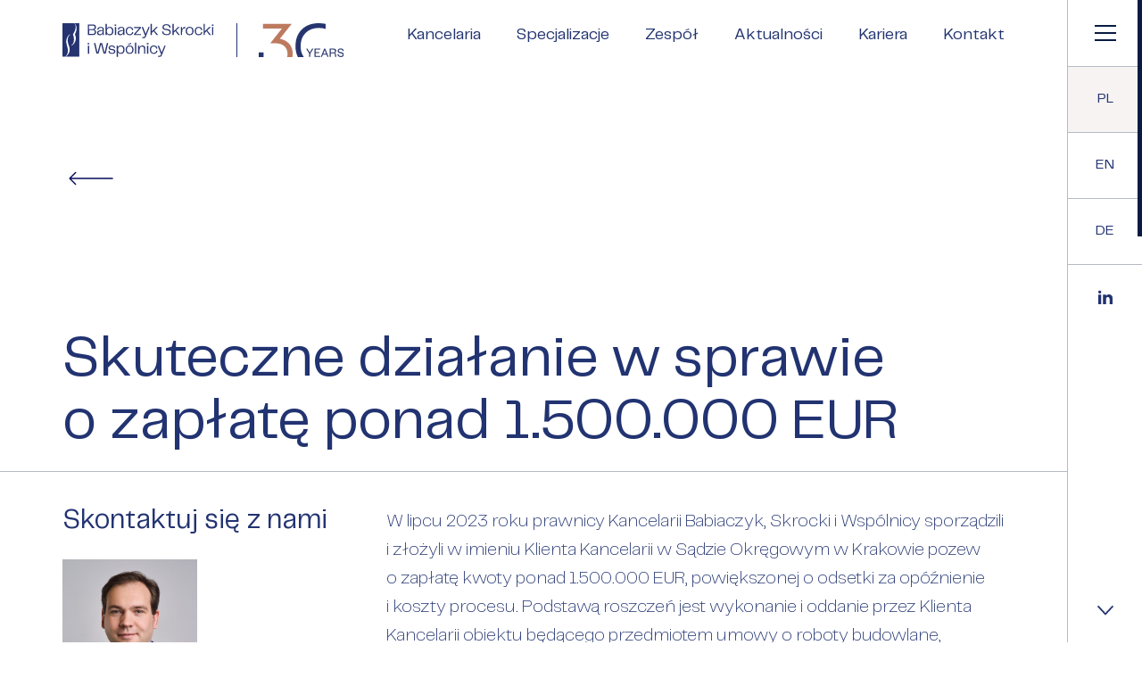

--- FILE ---
content_type: text/html; charset=UTF-8
request_url: https://bsiw.pl/skuteczne-dzialanie-w-sprawie-o-zaplate-ponad-1-500-000-eur/
body_size: 15776
content:
<!DOCTYPE html>
<html lang="pl-PL">
<head>
  <meta charset="utf-8">
  <meta name="viewport" content="width=device-width, initial-scale=1.0">
  <meta property="og:locale" content="pl_PL" />    <meta property="og:type" content="website" />
    <meta property="og:title" content="Skuteczne działanie w&nbsp;sprawie o&nbsp;zapłatę ponad 1.500.000 EUR" />
    <meta property="og:description" content="W lipcu 2023 roku prawnicy Kancelarii Babiaczyk, Skrocki i Wspólnicy sporządzili i złożyli w imieniu Klienta Kancelarii w Sądzie Okręgowym w Krakowie pozew o zapłatę kwoty ponad 1.500.000 EUR, powiększonej o odsetki za opóźnienie i koszty procesu. Podstawą roszczeń jest wykonanie i oddanie przez Klienta Kancelarii obiektu będącego przedmiotem umowy o roboty budowlane, obejmującego zespół budynków magazynowych, produkcyjnych i usługowych, a także ustanowienie wynikających z umowy zabezpieczeń i dostarczenie wymaganej przez zamawiającego dokumentacji. Łączna wartość przedmiotu całej umowy przekraczała 30.000.000 EUR." />
    <meta property="og:url" content="https://bsiw.pl/skuteczne-dzialanie-w-sprawie-o-zaplate-ponad-1-500-000-eur/" />
    <meta property="og:type" content="article" />
    <meta property="og:image" content="https://bsiw.pl/wp-content/uploads/2023/12/krakow-pl.png" />
    <!--[if lte IE 9]>
    <script src="http://html5shiv.googlecode.com/svn/trunk/html5.js"></script>
    <script src="http://ie7-js.googlecode.com/svn/version/2.1(beta4)/IE9.js"></script>
  <![endif]-->
  <link rel="icon" type="image/svg+xml" href="https://bsiw.pl/wp-content/themes/bsiw/img/favicons/favicon.svg">
  <link rel="apple-touch-icon-precomposed" sizes="57x57" href="https://bsiw.pl/wp-content/themes/bsiw/img/favicons/apple-touch-icon-57x57.png" />
  <link rel="apple-touch-icon-precomposed" sizes="114x114" href="https://bsiw.pl/wp-content/themes/bsiw/img/favicons/apple-touch-icon-114x114.png" />
  <link rel="apple-touch-icon-precomposed" sizes="72x72" href="https://bsiw.pl/wp-content/themes/bsiw/img/favicons/apple-touch-icon-72x72.png" />
  <link rel="apple-touch-icon-precomposed" sizes="144x144" href="https://bsiw.pl/wp-content/themes/bsiw/img/favicons/apple-touch-icon-144x144.png" />
  <link rel="apple-touch-icon-precomposed" sizes="60x60" href="https://bsiw.pl/wp-content/themes/bsiw/img/favicons/apple-touch-icon-60x60.png" />
  <link rel="apple-touch-icon-precomposed" sizes="120x120" href="https://bsiw.pl/wp-content/themes/bsiw/img/favicons/apple-touch-icon-120x120.png" />
  <link rel="apple-touch-icon-precomposed" sizes="76x76" href="https://bsiw.pl/wp-content/themes/bsiw/img/favicons/apple-touch-icon-76x76.png" />
  <link rel="apple-touch-icon-precomposed" sizes="152x152" href="https://bsiw.pl/wp-content/themes/bsiw/img/favicons/apple-touch-icon-152x152.png" />
  <link rel="icon" type="image/png" href="https://bsiw.pl/wp-content/themes/bsiw/img/favicons/favicon-196x196.png" sizes="196x196" />
  <link rel="icon" type="image/png" href="https://bsiw.pl/wp-content/themes/bsiw/img/favicons/favicon-96x96.png" sizes="96x96" />
  <link rel="icon" type="image/png" href="https://bsiw.pl/wp-content/themes/bsiw/img/favicons/favicon-32x32.png" sizes="32x32" />
  <link rel="icon" type="image/png" href="https://bsiw.pl/wp-content/themes/bsiw/img/favicons/favicon-16x16.png" sizes="16x16" />
  <link rel="icon" type="image/png" href="https://bsiw.pl/wp-content/themes/bsiw/img/favicons/favicon-128.png" sizes="128x128" />
  <meta name="application-name" content=">Kancelaria Prawna Babiaczyk, Skrocki i Wspólnicy Poznań"/>
  <meta name="theme-color" content="#1d234a">
  <meta name="msapplication-TileColor" content="#1d234a" />
  <meta name="msapplication-TileImage" content="https://bsiw.pl/wp-content/themes/bsiw/img/favicons/mstile-144x144.png" />
  <meta name="msapplication-square70x70logo" content="https://bsiw.pl/wp-content/themes/bsiw/img/favicons/mstile-70x70.png" />
  <meta name="msapplication-square150x150logo" content="https://bsiw.pl/wp-content/themes/bsiw/img/favicons/mstile-150x150.png" />
  <meta name="msapplication-wide310x150logo" content="https://bsiw.pl/wp-content/themes/bsiw/img/favicons/mstile-310x150.png" />
  <meta name="msapplication-square310x310logo" content="https://bsiw.pl/wp-content/themes/bsiw/img/favicons/mstile-310x310.png" />
  
  <title>Skuteczne działanie w sprawie o zapłatę ponad 1.500.000 EUR &#8211; Kancelaria Prawna Babiaczyk, Skrocki i Wspólnicy Poznań</title>
<meta name='robots' content='max-image-preview:large' />
<link rel="alternate" hreflang="pl" href="https://bsiw.pl/skuteczne-dzialanie-w-sprawie-o-zaplate-ponad-1-500-000-eur/" />
<link rel="alternate" hreflang="en" href="https://bsiw.pl/en/successful-action-in-a-case-for-payment-of-more-than-eur-1500000/" />
<link rel="alternate" hreflang="de" href="https://bsiw.pl/de/effektive-handlungen-in-der-sache-auf-zahlung-von-ueber-1-500-000-eur/" />
<link rel="alternate" hreflang="x-default" href="https://bsiw.pl/skuteczne-dzialanie-w-sprawie-o-zaplate-ponad-1-500-000-eur/" />
<link rel="alternate" type="application/rss+xml" title="Kancelaria Prawna Babiaczyk, Skrocki i Wspólnicy Poznań &raquo; Skuteczne działanie w&nbsp;sprawie o&nbsp;zapłatę ponad 1.500.000 EUR Kanał z komentarzami" href="https://bsiw.pl/skuteczne-dzialanie-w-sprawie-o-zaplate-ponad-1-500-000-eur/feed/" />
<link rel="alternate" title="oEmbed (JSON)" type="application/json+oembed" href="https://bsiw.pl/wp-json/oembed/1.0/embed?url=https%3A%2F%2Fbsiw.pl%2Fskuteczne-dzialanie-w-sprawie-o-zaplate-ponad-1-500-000-eur%2F" />
<link rel="alternate" title="oEmbed (XML)" type="text/xml+oembed" href="https://bsiw.pl/wp-json/oembed/1.0/embed?url=https%3A%2F%2Fbsiw.pl%2Fskuteczne-dzialanie-w-sprawie-o-zaplate-ponad-1-500-000-eur%2F&#038;format=xml" />
<style id='wp-img-auto-sizes-contain-inline-css' type='text/css'>
img:is([sizes=auto i],[sizes^="auto," i]){contain-intrinsic-size:3000px 1500px}
/*# sourceURL=wp-img-auto-sizes-contain-inline-css */
</style>
<style id='wp-emoji-styles-inline-css' type='text/css'>

	img.wp-smiley, img.emoji {
		display: inline !important;
		border: none !important;
		box-shadow: none !important;
		height: 1em !important;
		width: 1em !important;
		margin: 0 0.07em !important;
		vertical-align: -0.1em !important;
		background: none !important;
		padding: 0 !important;
	}
/*# sourceURL=wp-emoji-styles-inline-css */
</style>
<style id='classic-theme-styles-inline-css' type='text/css'>
/*! This file is auto-generated */
.wp-block-button__link{color:#fff;background-color:#32373c;border-radius:9999px;box-shadow:none;text-decoration:none;padding:calc(.667em + 2px) calc(1.333em + 2px);font-size:1.125em}.wp-block-file__button{background:#32373c;color:#fff;text-decoration:none}
/*# sourceURL=/wp-includes/css/classic-themes.min.css */
</style>
<link rel='stylesheet' id='contact-form-7-css' href='https://bsiw.pl/wp-content/plugins/contact-form-7/includes/css/styles.css?ver=5.6'  media='all' />
<link rel='stylesheet' id='main-css-css' href='https://bsiw.pl/wp-content/themes/bsiw/dist/style.css?ver=1.3.2'  media='all' />
<link rel="https://api.w.org/" href="https://bsiw.pl/wp-json/" /><link rel="alternate" title="JSON" type="application/json" href="https://bsiw.pl/wp-json/wp/v2/posts/3345" /><link rel="canonical" href="https://bsiw.pl/skuteczne-dzialanie-w-sprawie-o-zaplate-ponad-1-500-000-eur/" />
<link rel='shortlink' href='https://bsiw.pl/?p=3345' />
<meta name="generator" content="WPML ver:4.5.12 stt:1,3,40;" />
<style id='global-styles-inline-css' type='text/css'>
:root{--wp--preset--aspect-ratio--square: 1;--wp--preset--aspect-ratio--4-3: 4/3;--wp--preset--aspect-ratio--3-4: 3/4;--wp--preset--aspect-ratio--3-2: 3/2;--wp--preset--aspect-ratio--2-3: 2/3;--wp--preset--aspect-ratio--16-9: 16/9;--wp--preset--aspect-ratio--9-16: 9/16;--wp--preset--color--black: #000000;--wp--preset--color--cyan-bluish-gray: #abb8c3;--wp--preset--color--white: #ffffff;--wp--preset--color--pale-pink: #f78da7;--wp--preset--color--vivid-red: #cf2e2e;--wp--preset--color--luminous-vivid-orange: #ff6900;--wp--preset--color--luminous-vivid-amber: #fcb900;--wp--preset--color--light-green-cyan: #7bdcb5;--wp--preset--color--vivid-green-cyan: #00d084;--wp--preset--color--pale-cyan-blue: #8ed1fc;--wp--preset--color--vivid-cyan-blue: #0693e3;--wp--preset--color--vivid-purple: #9b51e0;--wp--preset--gradient--vivid-cyan-blue-to-vivid-purple: linear-gradient(135deg,rgb(6,147,227) 0%,rgb(155,81,224) 100%);--wp--preset--gradient--light-green-cyan-to-vivid-green-cyan: linear-gradient(135deg,rgb(122,220,180) 0%,rgb(0,208,130) 100%);--wp--preset--gradient--luminous-vivid-amber-to-luminous-vivid-orange: linear-gradient(135deg,rgb(252,185,0) 0%,rgb(255,105,0) 100%);--wp--preset--gradient--luminous-vivid-orange-to-vivid-red: linear-gradient(135deg,rgb(255,105,0) 0%,rgb(207,46,46) 100%);--wp--preset--gradient--very-light-gray-to-cyan-bluish-gray: linear-gradient(135deg,rgb(238,238,238) 0%,rgb(169,184,195) 100%);--wp--preset--gradient--cool-to-warm-spectrum: linear-gradient(135deg,rgb(74,234,220) 0%,rgb(151,120,209) 20%,rgb(207,42,186) 40%,rgb(238,44,130) 60%,rgb(251,105,98) 80%,rgb(254,248,76) 100%);--wp--preset--gradient--blush-light-purple: linear-gradient(135deg,rgb(255,206,236) 0%,rgb(152,150,240) 100%);--wp--preset--gradient--blush-bordeaux: linear-gradient(135deg,rgb(254,205,165) 0%,rgb(254,45,45) 50%,rgb(107,0,62) 100%);--wp--preset--gradient--luminous-dusk: linear-gradient(135deg,rgb(255,203,112) 0%,rgb(199,81,192) 50%,rgb(65,88,208) 100%);--wp--preset--gradient--pale-ocean: linear-gradient(135deg,rgb(255,245,203) 0%,rgb(182,227,212) 50%,rgb(51,167,181) 100%);--wp--preset--gradient--electric-grass: linear-gradient(135deg,rgb(202,248,128) 0%,rgb(113,206,126) 100%);--wp--preset--gradient--midnight: linear-gradient(135deg,rgb(2,3,129) 0%,rgb(40,116,252) 100%);--wp--preset--font-size--small: 13px;--wp--preset--font-size--medium: 20px;--wp--preset--font-size--large: 36px;--wp--preset--font-size--x-large: 42px;--wp--preset--spacing--20: 0.44rem;--wp--preset--spacing--30: 0.67rem;--wp--preset--spacing--40: 1rem;--wp--preset--spacing--50: 1.5rem;--wp--preset--spacing--60: 2.25rem;--wp--preset--spacing--70: 3.38rem;--wp--preset--spacing--80: 5.06rem;--wp--preset--shadow--natural: 6px 6px 9px rgba(0, 0, 0, 0.2);--wp--preset--shadow--deep: 12px 12px 50px rgba(0, 0, 0, 0.4);--wp--preset--shadow--sharp: 6px 6px 0px rgba(0, 0, 0, 0.2);--wp--preset--shadow--outlined: 6px 6px 0px -3px rgb(255, 255, 255), 6px 6px rgb(0, 0, 0);--wp--preset--shadow--crisp: 6px 6px 0px rgb(0, 0, 0);}:where(.is-layout-flex){gap: 0.5em;}:where(.is-layout-grid){gap: 0.5em;}body .is-layout-flex{display: flex;}.is-layout-flex{flex-wrap: wrap;align-items: center;}.is-layout-flex > :is(*, div){margin: 0;}body .is-layout-grid{display: grid;}.is-layout-grid > :is(*, div){margin: 0;}:where(.wp-block-columns.is-layout-flex){gap: 2em;}:where(.wp-block-columns.is-layout-grid){gap: 2em;}:where(.wp-block-post-template.is-layout-flex){gap: 1.25em;}:where(.wp-block-post-template.is-layout-grid){gap: 1.25em;}.has-black-color{color: var(--wp--preset--color--black) !important;}.has-cyan-bluish-gray-color{color: var(--wp--preset--color--cyan-bluish-gray) !important;}.has-white-color{color: var(--wp--preset--color--white) !important;}.has-pale-pink-color{color: var(--wp--preset--color--pale-pink) !important;}.has-vivid-red-color{color: var(--wp--preset--color--vivid-red) !important;}.has-luminous-vivid-orange-color{color: var(--wp--preset--color--luminous-vivid-orange) !important;}.has-luminous-vivid-amber-color{color: var(--wp--preset--color--luminous-vivid-amber) !important;}.has-light-green-cyan-color{color: var(--wp--preset--color--light-green-cyan) !important;}.has-vivid-green-cyan-color{color: var(--wp--preset--color--vivid-green-cyan) !important;}.has-pale-cyan-blue-color{color: var(--wp--preset--color--pale-cyan-blue) !important;}.has-vivid-cyan-blue-color{color: var(--wp--preset--color--vivid-cyan-blue) !important;}.has-vivid-purple-color{color: var(--wp--preset--color--vivid-purple) !important;}.has-black-background-color{background-color: var(--wp--preset--color--black) !important;}.has-cyan-bluish-gray-background-color{background-color: var(--wp--preset--color--cyan-bluish-gray) !important;}.has-white-background-color{background-color: var(--wp--preset--color--white) !important;}.has-pale-pink-background-color{background-color: var(--wp--preset--color--pale-pink) !important;}.has-vivid-red-background-color{background-color: var(--wp--preset--color--vivid-red) !important;}.has-luminous-vivid-orange-background-color{background-color: var(--wp--preset--color--luminous-vivid-orange) !important;}.has-luminous-vivid-amber-background-color{background-color: var(--wp--preset--color--luminous-vivid-amber) !important;}.has-light-green-cyan-background-color{background-color: var(--wp--preset--color--light-green-cyan) !important;}.has-vivid-green-cyan-background-color{background-color: var(--wp--preset--color--vivid-green-cyan) !important;}.has-pale-cyan-blue-background-color{background-color: var(--wp--preset--color--pale-cyan-blue) !important;}.has-vivid-cyan-blue-background-color{background-color: var(--wp--preset--color--vivid-cyan-blue) !important;}.has-vivid-purple-background-color{background-color: var(--wp--preset--color--vivid-purple) !important;}.has-black-border-color{border-color: var(--wp--preset--color--black) !important;}.has-cyan-bluish-gray-border-color{border-color: var(--wp--preset--color--cyan-bluish-gray) !important;}.has-white-border-color{border-color: var(--wp--preset--color--white) !important;}.has-pale-pink-border-color{border-color: var(--wp--preset--color--pale-pink) !important;}.has-vivid-red-border-color{border-color: var(--wp--preset--color--vivid-red) !important;}.has-luminous-vivid-orange-border-color{border-color: var(--wp--preset--color--luminous-vivid-orange) !important;}.has-luminous-vivid-amber-border-color{border-color: var(--wp--preset--color--luminous-vivid-amber) !important;}.has-light-green-cyan-border-color{border-color: var(--wp--preset--color--light-green-cyan) !important;}.has-vivid-green-cyan-border-color{border-color: var(--wp--preset--color--vivid-green-cyan) !important;}.has-pale-cyan-blue-border-color{border-color: var(--wp--preset--color--pale-cyan-blue) !important;}.has-vivid-cyan-blue-border-color{border-color: var(--wp--preset--color--vivid-cyan-blue) !important;}.has-vivid-purple-border-color{border-color: var(--wp--preset--color--vivid-purple) !important;}.has-vivid-cyan-blue-to-vivid-purple-gradient-background{background: var(--wp--preset--gradient--vivid-cyan-blue-to-vivid-purple) !important;}.has-light-green-cyan-to-vivid-green-cyan-gradient-background{background: var(--wp--preset--gradient--light-green-cyan-to-vivid-green-cyan) !important;}.has-luminous-vivid-amber-to-luminous-vivid-orange-gradient-background{background: var(--wp--preset--gradient--luminous-vivid-amber-to-luminous-vivid-orange) !important;}.has-luminous-vivid-orange-to-vivid-red-gradient-background{background: var(--wp--preset--gradient--luminous-vivid-orange-to-vivid-red) !important;}.has-very-light-gray-to-cyan-bluish-gray-gradient-background{background: var(--wp--preset--gradient--very-light-gray-to-cyan-bluish-gray) !important;}.has-cool-to-warm-spectrum-gradient-background{background: var(--wp--preset--gradient--cool-to-warm-spectrum) !important;}.has-blush-light-purple-gradient-background{background: var(--wp--preset--gradient--blush-light-purple) !important;}.has-blush-bordeaux-gradient-background{background: var(--wp--preset--gradient--blush-bordeaux) !important;}.has-luminous-dusk-gradient-background{background: var(--wp--preset--gradient--luminous-dusk) !important;}.has-pale-ocean-gradient-background{background: var(--wp--preset--gradient--pale-ocean) !important;}.has-electric-grass-gradient-background{background: var(--wp--preset--gradient--electric-grass) !important;}.has-midnight-gradient-background{background: var(--wp--preset--gradient--midnight) !important;}.has-small-font-size{font-size: var(--wp--preset--font-size--small) !important;}.has-medium-font-size{font-size: var(--wp--preset--font-size--medium) !important;}.has-large-font-size{font-size: var(--wp--preset--font-size--large) !important;}.has-x-large-font-size{font-size: var(--wp--preset--font-size--x-large) !important;}
/*# sourceURL=global-styles-inline-css */
</style>
</head>

<body class="wp-singular post-template-default single single-post postid-3345 single-format-standard wp-theme-bsiw" >
  <div class="page-container" data-scroll-container>
    <div class="overlay">
      <span></span>
      <span></span>
      <span></span>
    </div>
    <div class="overlay-menu">
      <span></span>
      <span></span>
      <span></span>
    </div>
    <div class="overlay-lightbox">
      <a href="#" class="lightbox-close hover-skew js-lightbox-close">
        <span class="lightbox-close-inner exclude">
          <span class="exclude"></span>
          <span class="exclude"></span>          
        </span>
      </a>
      <span></span>
      <span></span>
      <span></span>
    </div><!--<header data-scroll-section style="background-color:  ">-->
<header >
	<div class="container-fluid h-100">
		<div class="row">
			<a href="https://bsiw.pl/" class="logo d-inline-flex align-items-center col w-auto js-custom-exit">
				<img src="https://bsiw.pl/wp-content/themes/bsiw/img/static/logo.svg" alt="Babiarczyk Skrocki i Wspólnicy">
				<span class="ms-6 ps-6 d-none d-xl-inline-block">
					<img src="https://bsiw.pl/wp-content/themes/bsiw/img/static/logo-30-dark.svg" alt="30 years">
				</span>
			</a>			
			<ul class="header-nav text-nowrap d-none d-lg-flex hover-underline col w-auto">
        <li>
                      <a href="https://bsiw.pl/" class="js-custom-exit">Kancelaria</a>
                  </li>
        <li id="menu-item-164" class="menu-item menu-item-type-post_type menu-item-object-page menu-item-164"><a href="https://bsiw.pl/specjalizacje/" class=" js-custom-exit">Specjalizacje</a></li>
<li id="menu-item-165" class="menu-item menu-item-type-post_type menu-item-object-page menu-item-165"><a href="https://bsiw.pl/zespol/" class=" js-custom-exit">Zespół</a></li>
<li id="menu-item-166" class="menu-item menu-item-type-post_type menu-item-object-page current_page_parent menu-item-166"><a href="https://bsiw.pl/aktualnosci/" class=" js-custom-exit">Aktualności</a></li>
<li id="menu-item-169" class="menu-item menu-item-type-post_type menu-item-object-page menu-item-169"><a href="https://bsiw.pl/kariera/" class=" js-custom-exit">Kariera</a></li>
<li id="menu-item-172" class="menu-item menu-item-type-post_type menu-item-object-page menu-item-172"><a href="https://bsiw.pl/kontakt/" class=" js-custom-exit">Kontakt</a></li>
			</ul>	

							<ul class="langs d-flex flex-column d-md-none text-uppercase text-white">
																								<li><a href="https://bsiw.pl/skuteczne-dzialanie-w-sprawie-o-zaplate-ponad-1-500-000-eur/" class="d-inline-block lh-1-4 js-custom-exit is-active">pl</a></li>
																														<li><a href="https://bsiw.pl/en/successful-action-in-a-case-for-payment-of-more-than-eur-1500000/" class="d-inline-block lh-1-4 js-custom-exit">en</a></li>
																														<li><a href="https://bsiw.pl/de/effektive-handlungen-in-der-sache-auf-zahlung-von-ueber-1-500-000-eur/" class="d-inline-block lh-1-4 js-custom-exit">de</a></li>
															</ul>
			
		</div>
	</div>
</header>
<a href="https://bsiw.pl/" title="Menu" class="hamburger hover-skew d-flex justify-content-center align-items-center">
	<span class="hamburger-inner d-inline-block">
		<span class="line"></span>
		<span class="line"></span>
		<span class="line"></span>			  			
	</span>
</a>
<section class="nav-panel d-none d-md-flex">
													<a href="https://bsiw.pl/skuteczne-dzialanie-w-sprawie-o-zaplate-ponad-1-500-000-eur/" class="nav-panel-btn text-uppercase hover-skew d-flex js-custom-exit is-active">
					<span class="position-relative zIndex2 fw-regular">pl</span>
				</a>	
				  										<a href="https://bsiw.pl/en/successful-action-in-a-case-for-payment-of-more-than-eur-1500000/" class="nav-panel-btn text-uppercase hover-skew d-flex js-custom-exit">
					<span class="position-relative zIndex2 fw-regular">en</span>
				</a>	
				  										<a href="https://bsiw.pl/de/effektive-handlungen-in-der-sache-auf-zahlung-von-ueber-1-500-000-eur/" class="nav-panel-btn text-uppercase hover-skew d-flex js-custom-exit">
					<span class="position-relative zIndex2 fw-regular">de</span>
				</a>	
				  			<a href="https://pl.linkedin.com/company/babiaczyk-skrocki-i-wsp%C3%B3lnicy" target="_blank" class="nav-panel-btn d-flex hover-skew">
		<img src="https://bsiw.pl/wp-content/themes/bsiw/img/icons/linkedin.svg" alt="">
	</a>
	
	<a href="#section0" class="nav-panel-btn mt-auto hover-skew d-flex" data-scroll-to>
		<img src="https://bsiw.pl/wp-content/themes/bsiw/img/icons/down.svg" alt="">
	</a>	
</section>

<section class="nav nav-main">
	<input type="hidden" class="nav-input position-absolute">
	<div class="container-fluid px-lg-5 text-white h-100" tabindex="0">
		<div class="row flex-lg-nowrap mx-0 align-items-lg-center h-100">
			<a href="https://bsiw.pl/" class="logo d-inline-block w-auto js-custom-exit">
				<img src="https://bsiw.pl/wp-content/themes/bsiw/img/static/logo-white.svg" alt="Kancelaria Prawna Babiaczyk, Skrocki i Wspólnicy Poznań">
			</a>	
							<div class="nav-main-img d-none d-lg-block">
					<div class="bg h-100" style="background-image: url('https://bsiw.pl/wp-content/uploads/2021/11/menu.png');"></div>
				</div>
						<div class="col-lg-9 offset-lg-3 d-flex flex-wrap nav-main-text">
				<div class="d-inline-block col-lg-4">
					<ul class="list-unstyled list-big d-inline-block" data-splitting>
	          	          <li>
	            <a href="https://bsiw.pl/" class="js-custom-exit">Kancelaria</a>
	          	        </li>
						<li id="menu-item-188" class="menu-item menu-item-type-post_type menu-item-object-page menu-item-188"><a href="https://bsiw.pl/zespol/" class=" js-custom-exit">Zespół</a></li>
<li id="menu-item-187" class="menu-item menu-item-type-post_type menu-item-object-page current_page_parent menu-item-187"><a href="https://bsiw.pl/aktualnosci/" class=" js-custom-exit">Aktualności</a></li>
<li id="menu-item-189" class="menu-item menu-item-type-post_type menu-item-object-page menu-item-189"><a href="https://bsiw.pl/kariera/" class=" js-custom-exit">Kariera</a></li>
<li id="menu-item-190" class="menu-item menu-item-type-post_type menu-item-object-page menu-item-190"><a href="https://bsiw.pl/kontakt/" class=" js-custom-exit">Kontakt</a></li>
					</ul>
				</div>
								<div class="col-12 col-lg-8 ps-4 ps-lg-0 d-flex flex-wrap align-items-start">
					<div class="list-small-title col-12 hover-underline" data-splitting><a class="js-custom-exit" href="https://bsiw.pl/specjalizacje/">Specjalizacje</a></div>
					<ul class="list-unstyled pe-3 col-md-6 list-small hover-underline mt-5">
													<li><a href="https://bsiw.pl/specjalizacje/obsluga-korporacyjna/" title="Obsługa korporacyjna" class="lh-1-4 d-inline-block js-custom-exit">Obsługa korporacyjna</a></li>
													<li><a href="https://bsiw.pl/specjalizacje/fuzje-i-przejecia-ma/" title="Fuzje i&nbsp;przejęcia (M&#038;A)" class="lh-1-4 d-inline-block js-custom-exit">Fuzje i&nbsp;przejęcia (M&#038;A)</a></li>
													<li><a href="https://bsiw.pl/specjalizacje/zatrudnienie/" title="Zatrudnienie" class="lh-1-4 d-inline-block js-custom-exit">Zatrudnienie</a></li>
													<li><a href="https://bsiw.pl/specjalizacje/compliance-aml/" title="Compliance i&nbsp;AML" class="lh-1-4 d-inline-block js-custom-exit">Compliance i&nbsp;AML</a></li>
													<li><a href="https://bsiw.pl/specjalizacje/e-commerce/" title="E-commerce" class="lh-1-4 d-inline-block js-custom-exit">E-commerce</a></li>
													<li><a href="https://bsiw.pl/specjalizacje/it-i-nowe-technologie/" title="IT i&nbsp;nowe technologie" class="lh-1-4 d-inline-block js-custom-exit">IT i&nbsp;nowe technologie</a></li>
													<li><a href="https://bsiw.pl/specjalizacje/prawo-konkurencji/" title="Ochrona konkurencji" class="lh-1-4 d-inline-block js-custom-exit">Ochrona konkurencji</a></li>
													<li><a href="https://bsiw.pl/specjalizacje/spory-sadowe-i-arbitrazowe/" title="Spory sądowe i&nbsp;arbitrażowe" class="lh-1-4 d-inline-block js-custom-exit">Spory sądowe i&nbsp;arbitrażowe</a></li>
													<li><a href="https://bsiw.pl/specjalizacje/podatki/" title="Podatki" class="lh-1-4 d-inline-block js-custom-exit">Podatki</a></li>
													<li><a href="https://bsiw.pl/specjalizacje/nieruchomosci-i-proces-budowlany/" title="Nieruchomości i&nbsp;proces budowlany" class="lh-1-4 d-inline-block js-custom-exit">Nieruchomości i&nbsp;proces budowlany</a></li>
													<li><a href="https://bsiw.pl/specjalizacje/inwestycje-greenfield/" title="Inwestycje greenfield" class="lh-1-4 d-inline-block js-custom-exit">Inwestycje greenfield</a></li>
													<li><a href="https://bsiw.pl/specjalizacje/ochrona-danych-osobowych/" title="Ochrona danych osobowych" class="lh-1-4 d-inline-block js-custom-exit">Ochrona danych osobowych</a></li>
											</ul>
					<ul class="list-unstyled col-md-6 list-small hover-underline mt-md-5">
													<li><a href="https://bsiw.pl/specjalizacje/wlasnosc-intelektualna-i-dobra-osobiste/" title="Własność intelektualna i&nbsp;dobra osobiste" class="lh-1-4 d-inline-block js-custom-exit">Własność intelektualna i&nbsp;dobra osobiste</a></li>
													<li><a href="https://bsiw.pl/specjalizacje/obsluga-start-up/" title="Obsługa start-up" class="lh-1-4 d-inline-block js-custom-exit">Obsługa start-up</a></li>
													<li><a href="https://bsiw.pl/specjalizacje/gospodarowanie-odpadami/" title="Gospodarowanie odpadami" class="lh-1-4 d-inline-block js-custom-exit">Gospodarowanie odpadami</a></li>
													<li><a href="https://bsiw.pl/specjalizacje/zamowienia-publiczne/" title="Zamówienia publiczne" class="lh-1-4 d-inline-block js-custom-exit">Zamówienia publiczne</a></li>
													<li><a href="https://bsiw.pl/specjalizacje/polska-strefa-inwestycji/" title="Polska Strefa Inwestycji" class="lh-1-4 d-inline-block js-custom-exit">Polska Strefa Inwestycji</a></li>
													<li><a href="https://bsiw.pl/specjalizacje/energetyka-oraz-oze/" title="Energetyka oraz&nbsp;OZE" class="lh-1-4 d-inline-block js-custom-exit">Energetyka oraz&nbsp;OZE</a></li>
													<li><a href="https://bsiw.pl/specjalizacje/ochrona-srodowiska/" title="Ochrona środowiska" class="lh-1-4 d-inline-block js-custom-exit">Ochrona środowiska</a></li>
													<li><a href="https://bsiw.pl/specjalizacje/sukcesja-i-ochrona-majatku/" title="Sukcesja i&nbsp;ochrona majątku" class="lh-1-4 d-inline-block js-custom-exit">Sukcesja i&nbsp;ochrona majątku</a></li>
													<li><a href="https://bsiw.pl/specjalizacje/sprawy-rodzinne/" title="Sprawy rodzinne" class="lh-1-4 d-inline-block js-custom-exit">Sprawy rodzinne</a></li>
													<li><a href="https://bsiw.pl/specjalizacje/prawo-karne-gospodarcze/" title="Sprawy karne gospodarcze" class="lh-1-4 d-inline-block js-custom-exit">Sprawy karne gospodarcze</a></li>
													<li><a href="https://bsiw.pl/specjalizacje/restrukturyzacja-likwidacja-i-upadlosci/" title="Restrukturyzacja, likwidacja i&nbsp;upadłości" class="lh-1-4 d-inline-block js-custom-exit">Restrukturyzacja, likwidacja i&nbsp;upadłości</a></li>
											</ul>
				</div>
							</div>
			<div class="nav-main-bottom d-flex flex-column align-items-lg-end flex-lg-row mt-5 py-5 mt-lg-0 py-lg-0 fs-19">
									<div class="col-4 ps-4 ps-lg-0 hover-underline">
						<a href="https://pl.linkedin.com/company/babiaczyk-skrocki-i-wsp%C3%B3lnicy" target="_blank" class="d-inline-block lh-1-4">
							Linkedin						</a>						
					</div>
					<div class="col-4 pe-3 ps-4 ps-lg-0 hover-underline">
												<ul class="list-unstyled list-horizontal d-flex">
																												<li><a href="https://bsiw.pl/skuteczne-dzialanie-w-sprawie-o-zaplate-ponad-1-500-000-eur/" class="d-inline-block lh-1-4 js-custom-exit">pl</a></li>
																																			<li><a href="https://bsiw.pl/en/successful-action-in-a-case-for-payment-of-more-than-eur-1500000/" class="d-inline-block lh-1-4 js-custom-exit">en</a></li>
																																			<li><a href="https://bsiw.pl/de/effektive-handlungen-in-der-sache-auf-zahlung-von-ueber-1-500-000-eur/" class="d-inline-block lh-1-4 js-custom-exit">de</a></li>
																			</ul>
											</div>
					<div class="col-4 lh-1-4 ps-4 ps-lg-0">
						<a target="_blank" href="https://www.pangea-net.org/" class="my-5 my-lg-0 d-flex align-items-center">
	            <img src="https://bsiw.pl/wp-content/themes/bsiw/img/static/pangea-signet.png" alt="Pangea" class="me-5 pangea-img">
	            <span class="d-inline-block text-nowrap">
	              <span class="d-block fs-12 mb-1 lh-1">member of</span>
	              <span class="d-block fs-21 lh-1">PANGEA NET</span>
	            </span>
	          </a>
					</div>

							</div>

							<div class="nav-main-img d-block d-lg-none">
					<div class="bg h-100" style="background-image: url('https://bsiw.pl/wp-content/uploads/2021/11/menu-mobile.png');"></div>
				</div>
			
		</div>
	</div>
</section><section class="section-hero" data-scroll-section>
	<div class="container-fluid">
		<div class="row align-items-end h-100 position-relative">
							<a href="https://bsiw.pl/aktualnosci/" class="back d-inline-flex w-auto arrow-btn js-custom-exit">
	<span class="arrow arrow-prev">
		<svg enable-background="new 0 0 53.1 16.3" width="50" height="16" viewBox="0 0 53.1 16.3" xmlns="http://www.w3.org/2000/svg"><path d="m1 8.2h50.9m0 0-7-7m7 7-7 7" fill="none" stroke="#040a5c" stroke-linecap="round" stroke-linejoin="round" stroke-width="1.5"/></svg>
	</span>
</a>						<h1 class="col-12 mb-5" data-scroll data-splitting>Skuteczne działanie w&nbsp;sprawie o&nbsp;zapłatę ponad 1.500.000 EUR</h1>
		</div>
	</div>
</section><section class="section-text" data-scroll-section>
	<div class="line-decorative text-gray2" data-scroll></div>
	<div class="container-fluid pt-10 pb-100 mb-xl-10">
		<div class="row">

						<div class="col-12 col-md-6 col-xl-4 order-2 order-xl-0 mt-10 mt-xl-0">
				<div class="row" style="--bs-gutter-x: 32px;">
					<div class="col-12"><h2 class="h3 mb-7" data-scroll data-scroll-opacity>Skontaktuj się z nami</h2></div>
											<div class="col-6  mb-10 pb-sm-8">
	<a href="https://bsiw.pl/zespol/filip-nowakowski/" class="w-100 d-block overflow-hidden js-custom-exit">
		<span class="ratio d-block" style="--bs-aspect-ratio: 108%">
			<span class="overflow-hidden position-absolute d-block" data-scroll data-scroll-img>
				<img  src="https://bsiw.pl/wp-content/themes/bsiw/img/static/placeholder.png" data-src="https://bsiw.pl/wp-content/uploads/2021/12/Filip-Nowakowski.jpg" alt="Filip Nowakowski" class="w-100 img-fit lazyload">
			</span>	
		</span>
		<span class="mt-4 mt-md-7 fs-m-18 lh-1-2 d-block fw-regular fs-18" data-h="title" data-scroll data-scroll-opacity>Filip Nowakowski</span>
					<span class="mt-3 d-block fs-15" data-scroll data-scroll-opacity>Radca prawny</span>
							<span class="mt-1 d-block text-gold fs-15" data-scroll data-scroll-opacity>f.nowakowski@bsiw.pl</span>
				
	</a>
</div>						
				</div>
			</div>
		  
			<div class="col-xl-8 paragraph entry lh-1-6" data-scroll-opacity data-scroll>
				<p>W&nbsp;lipcu 2023 roku prawnicy Kancelarii Babiaczyk, Skrocki i&nbsp;Wspólnicy sporządzili i&nbsp;złożyli w&nbsp;imieniu Klienta Kancelarii w&nbsp;Sądzie Okręgowym w&nbsp;Krakowie pozew o&nbsp;zapłatę kwoty ponad 1.500.000 EUR, powiększonej o&nbsp;odsetki za&nbsp;opóźnienie i&nbsp;koszty procesu. Podstawą roszczeń jest wykonanie i&nbsp;oddanie przez&nbsp;Klienta Kancelarii obiektu będącego przedmiotem umowy o&nbsp;roboty budowlane, obejmującego zespół budynków magazynowych, produkcyjnych i&nbsp;usługowych, a&nbsp;także ustanowienie wynikających z&nbsp;umowy zabezpieczeń i&nbsp;dostarczenie wymaganej przez&nbsp;zamawiającego dokumentacji. Łączna wartość przedmiotu całej umowy przekraczała 30.000.000 EUR.</p>
<p>Po&nbsp;wniesieniu powództwa strona pozwana dobrowolnie uregulowała na&nbsp;rzecz Klienta Kancelarii całość żądnych należności głównych. Obecnie prawnicy Kancelarii podejmują działania w&nbsp;celu doprowadzenia do&nbsp;zapłaty na&nbsp;rzecz Klienta odsetek oraz&nbsp;kosztów procesu, w&nbsp;tym na&nbsp;drodze ewentualnej ugody z&nbsp;pozwanym.</p>
			</div>
		</div>
	</div>
</section><section class="pagination" data-scroll-section>
  <div class="d-none">
    Duża nowelizacja ustawy o&nbsp;świadczeniu usług drogą elektroniczną<br>Ważny wyrok Trybunału Konstytucyjnego w&nbsp;sprawie zasiedzenia służebności<br>Uchwała Sądu Najwyższego dotycząca klauzul abuzywnych w&nbsp;umowach deweloperskich<br>Udział Kancelarii w&nbsp;multijurysdykcyjnych zamówieniach publicznych<br>Rozwój praktyki prawa zamówień publicznych Kancelarii<br>Regulacja rynku kryptowalutowego w&nbsp;Polsce<br>Ustawa o&nbsp;certyfikacji wykonawców zamówień publicznych<br>Ciekawa uchwała Sądu Najwyższego dotycząca ksiąg wieczystych<br>Nowelizacja „ustawy deweloperskiej”<br>System kaucyjny od&nbsp;1 października 2025<br>Sukces w&nbsp;procesie o&nbsp;zapłatę kar umownych<br>Wygrany spór o&nbsp;wartości ponad 10 milionów złotych<br>Kolejne orzeczenia SN&nbsp;korzystne dla „frankowiczów”<br>Nowa ustawa dotycząca rynku kredytowego i&nbsp;pożyczkowego<br>Zintegrowany Plan Inwestycyjny – korzystne narzędzie dla inwestorów<br>Kolejna korzystna decyzja SKO w&nbsp;Poznaniu<br>Obowiązek raportowania ESG dla największych podmiotów<br>Zmiana terminu wejścia w&nbsp;życie tak&nbsp;zwanego „systemu kaucyjnego”<br>Szereg zmian w&nbsp;podatkach i&nbsp;składkach w&nbsp;2025 roku<br>Uchwała Sądu Najwyższego dotycząca zaskarżania uchwał wspólnoty mieszkaniowej<br>Rozporządzenie UE o&nbsp;ogólnym bezpieczeństwie produktów<br>Uchwała Naczelnego Sądu Administracyjnego korzystna dla właścicieli mieszkań na&nbsp;wynajem<br>Ważna uchwała Sądu Najwyższego dotycząca hipotecznego zabezpieczenia roszczeń<br>Kolejna uchwała Sądu Najwyższego dotycząca odszkodowań komunikacyjnych<br>Prace nad&nbsp;wdrożeniem Dyrektywy CSRD<br>Nowa procedura pozwów grupowych dla konsumentów<br>XI Ogólnopolskie Regaty im.&nbsp;Henryka Strzeleckiego<br>Wygrane sprawy dotyczące rozliczenia kaucji gwarancyjnych<br>Oddalenie powództwa przeciwko członkowi zarządu spółki z&nbsp;o.o.<br>Korzystny wyrok w&nbsp;sprawie o&nbsp;zapłatę kar umownych<br>Prawomocna wygrana w&nbsp;sprawie wypadku kolejowego<br>Konferencja Pangea Net w&nbsp;Kolding<br>Wygrana z&nbsp;ZUS przed&nbsp;Sądem Apelacyjnym w&nbsp;Poznaniu<br>Sukces przed&nbsp;Sądem Apelacyjnym w&nbsp;Łodzi<br>Spotkanie Grup Roboczych Pangea Net<br>Wygrany proces o&nbsp;zadośćuczynienie<br>Korzystny wyrok WSA we&nbsp;Wrocławiu<br>Wygrany proces w&nbsp;arbitrażu budowlanym<br>Ponowny sukces Kancelarii przed&nbsp;SKO w&nbsp;Poznaniu<br>Sukces w&nbsp;postępowaniu przed&nbsp;Sądem Arbitrażowym przy Krajowej Izbie Gospodarczej<br>Kolejna wygrana w&nbsp;sprawie o&nbsp;zapłatę<br>Wygrany proces na&nbsp;kanwie przedawnienia roszczeń<br>Skuteczne działanie w&nbsp;sprawie o&nbsp;zapłatę ponad 1.500.000 EUR<br>Wygrany spór z&nbsp;PZU SA o&nbsp;ponad 1.000.000 PLN<br>Wygrany przetarg o&nbsp;wartości ponad 1.700.000 PLN<br>Kolejne korzystne rozstrzygnięcie SKO w&nbsp;Poznaniu<br>Uchwała Sądu Najwyższego w&nbsp;sprawie ochrony dóbr osobistych osób prawnych<br>Sukces Kancelarii w&nbsp;postępowaniu o&nbsp;zmianę warunków zabudowy<br>Uchwała składu 7 sędziów Sądu Najwyższego w&nbsp;sprawie skargi pauliańskiej<br>Uzyskaliśmy uchylenie nakazu rozbiórki obiektu budowlanego<br>Pomogliśmy wygrać prestiżowy przetarg „wodorowy”<br>Wyrok Trybunału Konstytucyjnego w&nbsp;sprawie podatku od&nbsp;nieruchomości<br>Korzystny wyrok w&nbsp;sprawie o&nbsp;ponad 400.000 PLN<br>Udział w&nbsp;IX Regatach Żeglarskich im.&nbsp;Henryka Strzeleckiego<br>Wygrana w&nbsp;sprawie o&nbsp;wartości ponad 5.000.000 PLN<br>Konferencja Pangea Net w&nbsp;Anterpii<br>XXX edycja Willem C. Vis International Commercial Arbitration Moot Court<br>Spotkanie Pangea Net Practice Groups w&nbsp;Barcelonie<br>Obszerne zmiany w&nbsp;Kodeksie Pracy<br>Ustawa regulująca działalność lombardową<br>Sprzedaż Centrum Handlowego Europa Centralna<br>Rozwój usług compliance Kancelarii<br>Pozew przeciwko Lasom Państwowym<br>Styczniowe uchwały Sądu Najwyższego dotyczące procesowego dochodzenia roszczeń<br>Korzystny wyrok w&nbsp;sporze o&nbsp;pozwolenie na&nbsp;budowę<br>Praca zdalna i&nbsp;kontrola trzeźwości<br>Wyrok Sądu Najwyższego w&nbsp;sprawie odpowiedzialności członków zarządu spółki z&nbsp;o.o.<br>Obszerne zmiany w&nbsp;prawie konsumenckim<br>Wesołych Świąt i&nbsp;Szczęśliwego Nowego Roku!<br>Ograniczenie dostępu do&nbsp;CRBR<br>Nowelizacja &#8211; przeciwdziałanie nadmiernym opóźnieniom w&nbsp;transakcjach handlowych<br>Uchwała Sądu Najwyższego w&nbsp;sprawie kontroli konstytucyjności ustawy przez&nbsp;sąd<br>Ustawa o&nbsp;systemie teleinformatycznym do&nbsp;obsługi niektórych umów<br>Ugoda o&nbsp;wartości 500.000 EUR<br>Zmiany prawne ważne dla rynku finansowego<br>Zmiany w&nbsp;Krajowym Rejestrze Sądowym<br>Zmiana ustawy o&nbsp;prawach konsumenta<br>Projekt zmiany ustawy o&nbsp;inwestycjach w&nbsp;zakresie elektrowni wiatrowych<br>Skuteczne negocjacje kontraktu o&nbsp;wartości 35 milionów EUR<br>Sukces w&nbsp;postępowaniu dotyczącym pozwolenia na&nbsp;budowę sieci energetycznej<br>Konferencja PANGEA NET w&nbsp;Poznaniu<br>Uchwała Sądu Najwyższego w&nbsp;sprawie obszarów ograniczonego użytkowania<br>Precedensowy pozew o&nbsp;wartości ponad 700.000 PLN<br>Wygrana z&nbsp;ubezpieczycielem w&nbsp;precedensowym sporze odszkodowawczym<br>Uchwała Sądu Najwyższego dotycząca kosztów egzekucji komorniczej<br>Wyrok Trybunału Konstytucyjnego dotyczący gminnych przepisów porządkowych.<br>Wygrana w&nbsp;sprawie przeciwegzekucyjnej o&nbsp;wartości ponad 1.000.000 PLN<br>Ważne zmiany w&nbsp;Kodeksie spółek handlowych<br>Dwie uchwały Sądu Najwyższego dotyczące funkcjonowania spółki akcyjnej<br>Uchwała Sądu Najwyższego dotycząca służebności gruntowych<br>Projekt zmian prawa spadkowego<br>Wygrywamy w&nbsp;WSA w&nbsp;sprawie opłaty planistycznej<br>Trwają prace nad&nbsp;,,sądami pokoju&rdquo;<br>Zmiany w&nbsp;Kodeksie cywilnym<br>Ważna uchwała Sądu Najwyższego<br>Duże zmiany w&nbsp;prawie odpadowym<br>Sprzedaż terenów inwestycyjnych w&nbsp;Poznaniu<br>Sprzedaż Galerii Malta<br>Uchwała składu 7 sędziów Sądu Najwyższego w&nbsp;sprawie roszczeń właściciela gruntu.<br>Projekt ustawy w&nbsp;sprawie e-faktur VAT i&nbsp;Krajowego Systemu e-Faktur<br>Uchwała Sądu Najwyższego dotycząca odpowiedzialności za&nbsp;produkt niebezpieczny<br>Nowelizacja Kodeksu postępowania administracyjnego.<br>Zmiana w&nbsp;Kodeksie cywilnym dotycząca szkód na&nbsp;osobie.<br>Wyrok Trybunału Konstytucyjnego dotyczący zwrotu nieruchomości przejętej pod&nbsp;drogi publiczne<br>Projekt zmian w&nbsp;zakresie stwierdzania nieważności decyzji administracyjnych<br>Udział Kancelarii w&nbsp;procesie o&nbsp;kary umowne w&nbsp;kwocie ponad 200.000 PLN<br>Projekt ustawy o&nbsp;fundacji rodzinnej<br>Fuzja Avenir Medical Poland i&nbsp;Perfect Eye<br>Wygrana w&nbsp;sporze o&nbsp;ponad 850.000 PLN<br>Wygrany spór o&nbsp;rozliczenie nakładów na&nbsp;nieruchomość wspólną.<br>UOKiK nakłada kary za&nbsp;tzw. zatory płatnicze.<br>Zmiany w&nbsp;prawie bankowym.<br>Wsparcie Ogólnopolskiego Konkursu Praw Człowieka.<br>Zakup gruntów inwestycyjnych przez&nbsp;Klienta Kancelarii<br>Ustawa o&nbsp;wsparciu morskich farm wiatrowych.<br>Nowy sąd do&nbsp;spraw zamówień publicznych.<br>Ugoda o&nbsp;wartości 650.000 PLN.<br>Nowa „opłata cukrowa” .<br>Dochodzimy roszczeń przekraczających 25 milionów EUR<br>Zawarliśmy korzystną ugodę w&nbsp;sporze o&nbsp;ponad 500.000 PLN<br>Spór o&nbsp;ponad 250.000 PLN wynagrodzenia za&nbsp;obsługę menadżerską sprzedaży akcji<br>Roszczenia przeciwko KNF w&nbsp;związku z&nbsp;obligacjami GetBack SA<br>Przeprowadzenie pionierskiej procedury ‘odwrotnego połączenia’ spółek.<br>Spór pomiędzy Prezesem Urzędu Ochrony Danych Osobowych a&nbsp;Głównym Geodetą Kraju<br>Ważne stanowisko Sądu Najwyższego w&nbsp;sprawie roszczeń o&nbsp;ochronę dóbr osobistych.<br>Uchwała Sądu Najwyższego w&nbsp;sprawie kar umownych w&nbsp;zamówieniach publicznych.<br>Uchwała 7 sędziów Sądu Najwyższego w&nbsp;sprawie szkód na&nbsp;osobie<br>Uchwała Sądu Najwyższego dotycząca wekslowego zabezpieczenia wierzytelności<br>Inwestycja typu greenfield o&nbsp;wartości ponad 300.000.000 EUR<br>Umorzenie opłaty za&nbsp;wycinkę drzew w&nbsp;kwocie ponad 3.000.000 PLN<br>Zmiany w&nbsp;prawie dotyczące egzekucji z&nbsp;nieruchomości.<br>Ustawa o&nbsp;udzielaniu pomocy publicznej w&nbsp;celu ratowania lub restrukturyzacji przedsiębiorców.<br>Uzyskaliśmy dla Klienta Kancelarii ponad milion złotych.<br>Oddalenie roszczeń podatkowych wobec Klienta Kancelarii<br>Sprzedaż najdroższego konia w&nbsp;historii Polski.<br>Pakiet pomocowy dla przedsiębiorców.<br>Konferencja PANGEA NET w&nbsp;New Delhi.<br>Zmiany w&nbsp;Prawie budowlanym.<br>Udział Kancelarii w&nbsp;przejęciu Avenir Medical Poland.<br>Zmiany w&nbsp;procedurze cywilnej.<br>Wyrok Sądu Najwyższego w&nbsp;sprawie umów ubezpieczenia majątku.<br>Udział Kancelarii w&nbsp;międzynarodowej transakcji przejęcia w&nbsp;branży fitness.<br>Połączenie spółek Grupy Amiblu w&nbsp;Polsce.<br>Nowe obowiązki przedsiębiorców w&nbsp;ramach BDO<br>Uchwała składu 7 sędziów SN&nbsp;dotycząca kar umownych<br>Sprzedaż akcji United Packaging S.A.<br>Ważny wyrok SN&nbsp;dotyczący sieci franczyzowych.<br>Nowe Prawo Zamówień Publicznych.<br>„Biała lista” podatników VAT<br>Ważna uchwała SN&nbsp;dotycząca roszczeń z&nbsp;ubezpieczenia OC<br>Zmiany w&nbsp;Kodeksie Spółek Handlowych<br>Sukces Kancelarii przed&nbsp;Trybunałem w&nbsp;Strasburgu.<br>Podział Grupy Krotoski – Cichy<br>Konferencja PANGEA NET w&nbsp;Amsterdamie<br>Nowy typ spółki kapitałowej w&nbsp;Kodeksie spółek handlowych.<br>Uchwała Sądu Najwyższego dotycząca roszczeń odszkodowawczych.<br>Zmiany prawne w&nbsp;związku z&nbsp;obowiązywaniem RODO<br>Zmiany w&nbsp;zakresie obrotu ziemią rolną.<br>Pilotujemy fuzję spółek<br>Zmiany znakach towarowych<br>Korzystny wyrok Sądu Ochrony Konkurencji i&nbsp;Konsumentów<br>Ważna uchwała SN&nbsp;dotycząca odpowiedzialności menedżerów.<br>Projekt nowego Prawa zamówień publicznych<br>Projekt zmian w&nbsp;Kodeksie postępowania cywilnego<br>Obsługa inwestycji typu greenfield o&nbsp;wartości 20.000.000 PLN.<br>Ustawa o&nbsp;Krajowym Rejestrze Zadłużonych.<br>Jubileusz 25-lecia Kancelarii Babiaczyk, Skrocki i&nbsp;Wspólnicy.<br>Wyrok Trybunału Konstytucyjnego w&nbsp;sprawie limitu podstawy składek ZUS.<br>Konferencja WIRAS Verbund International w&nbsp;Lizbonie<br>Nadchodzące zmiany w&nbsp;prawie spółek<br>Przekształcenie użytkowania wieczystego we&nbsp;własność.<br>Mechanizm Podzielonej Płatności.<br>Start Bazy Danych o&nbsp;Odpadach.<br>Ustawa o&nbsp;ochronie danych osobowych<br>Konferencja WIRAS Verbund International we&nbsp;Frankfurcie nad&nbsp;Menem.<br>Konferencja PANGEA NET 2018<br>Ranking Kancelarii Prawnych 2018<br>Zmiany w&nbsp;hipotekach przymusowych<br>Nowe przepisy o&nbsp;przedawnieniach<br>Zadośćuczynienie dla bliskich poszkodowanego<br>Nowe obowiązki rejestrowe spółek<br>Nowe Prawo przedsiębiorców<br>Projekt ustawy o&nbsp;wspieraniu nowych inwestycji<br>Szkolenie Compliance dla Klienta Kancelarii<br>Wdrażamy regulacje RODO<br>Konferencja Cloud &#038; Datacenter Day Poznań #2<br>Uchwały Sądu Najwyższego w&nbsp;sprawie naruszeń prawa w&nbsp;Internecie<br>Wyrok Trybunału Konstytucyjnego w&nbsp;sprawie opodatkowania budynków i&nbsp;budowli<br>Zmiany w&nbsp;podatkach dochodowych.<br>Zakup zorganizowanej części przedsiębiorstwa o&nbsp;wartości ponad 15.000.000 PLN<br>Wykład dra Mirosława Babiaczyka na&nbsp;Forum Gospodarczym Oldenburg – Polska<br>Konferencja prawa pracy PANGEA NET w&nbsp;Pradze<br>Doradzamy przy inwestycji budowlanej o&nbsp;wartości ponad 40 milionów PLN<br>Udział Kancelarii w&nbsp;Konferencji WIRAS Verbund International w&nbsp;Salzburgu.<br>Fuzja liderów światowego rynku rur GRP.<br>Doradzamy podwykonawcy Metra Warszawskiego<br>Zakup przedsiębiorstwa na&nbsp;Litwie<br>Kancelaria Ambasadorem serii książek „Prawie bajki”.<br>Regaty żeglarskie.<br>Konferencja PANGEA NET 2017.<br>Udział Kancelarii w&nbsp;sporze sądowym dotyczącym nadzoru inwestorskiego.<br>Rozwój praktyki prawa konkurencji Kancelarii.<br>Ranking Kancelarii Prawniczych 2017<br>Nowe przepisy w&nbsp;zakresie prawa konkurencji.<br>Zmiany w&nbsp;procedurze administracyjnej.<br>Korzystny wyrok w&nbsp;sprawie rozliczenia spółki z&nbsp;byłymi wspólnikami<br>Konferencja PANGEA NET dotycząca prawa korporacyjnego<br>Korzystny wyrok w&nbsp;sprawie skargi na&nbsp;orzeczenie Krajowej Izby Odwoławczej<br>Wygrana przed&nbsp;Sądem Apelacyjnym w&nbsp;Poznaniu<br>Korzystne wyroki w&nbsp;sprawie o&nbsp;odszkodowania za&nbsp;hałas lotniczy<br>Ważne orzeczenie dotyczące służebności przesyłu<br>Zasiedzenie a&nbsp;użytkowanie wieczyste<br>Ważne zmiany w&nbsp;prawie gospodarczym<br>Zmiany systemu podatkowego w&nbsp;2017 roku<br>Udział Kancelarii w&nbsp;audycie prawnym due diligence<br>Ochrona danych osobowych: nowe Rozporządzenie UE<br>Nowa ustawa o&nbsp;koncesji na&nbsp;roboty budowlane lub usługi<br>Ubezpieczenia: ważna klauzula w&nbsp;umowach<br>Korzystny wyrok Krajowej Izby Odwoławczej<br>Poland IT Meeting 2016 &#8211; spotkanie z&nbsp;liderami branży IT<br>Udział Kancelarii w&nbsp;Komisji Leśno – Drzewnej<br>Korzystny wyrok w&nbsp;sprawie przeciwko Skarbowi Państwa<br>Konferencja PANGEA NET 2016<br>Aktualizacja planów gospodarki odpadami<br>Wygrana w&nbsp;sporze z&nbsp;ubezpieczycielem<br>Nowe prawo restrukturyzacyjne<br>Rozstrzygnięcie konkursu dla studentów.<br>Ranking Kancelarii 2016<br>Ustawa o&nbsp;obrocie ziemią rolną<br>Odszkodowanie z&nbsp;tytułu utraconego zysku<br>Legal Market Day 2016<br>Konkurs dla studentów<br>Nowe prawo UE dotyczące konsumentów<br>Obowiązek rejestracji urządzeń chłodniczych<br>Nowe zasady obliczania odsetek ustawowych i&nbsp;za&nbsp;opóźnienie<br>Konsultacje przy procesie outplacement<br>Audyt compliance dla Klienta Kancelarii<br>Nowe zasady podatku od&nbsp;dochodów nieujawnionych<br>Wykonanie wyroku i&nbsp;publikacja przeprosin w&nbsp;Internecie<br>Odpowiedzialność państwa za&nbsp;działanie sądów: wyrok Trybunału Konstytucyjnego<br>Konferencja PANGEA NET w&nbsp;Londynie<br>Wyrok SN&nbsp;dotyczący rozliczania dotacji unijnych<br>Uchwała Sądu Najwyższego w&nbsp;sprawie OC kierowców<br>Wyrok Trybunału UE w&nbsp;sprawie taryf gazowych<br>Zmiany w&nbsp;postępowaniu przed&nbsp;sądami administracyjnymi<br>Obsługa międzynarodowego kontraktu dostawy towarów<br>Ważny wyrok dla branży budowlanej<br>Konferencja PANGEA NET 2015<br>Regaty żeglarskie i&nbsp;turniej tenisa ziemnego<br>Ważny wyrok Trybunału Konstytucyjnego w&nbsp;prawie pracy<br>Ranking kancelarii prawnych 2015 r.<br>Realizacja Instalacji termiczno – biologicznego przetwarzania odpadów<br>Trybunał podważa bankowy tytuł egzekucyjny<br>Obsługa inwestycji w&nbsp;branży produkcji opakowań<br>Obsługa transgranicznego zabezpieczenia i&nbsp;transferu wierzytelności<br>Nowe zasady egzekucji zagranicznych wyroków w&nbsp;ramach UE<br>Modernizacja centrum handlowego przez&nbsp;Klienta Kancelarii<br>Przełomowa uchwała Sądu Najwyższego dotycząca prokury<br>Zawarcie umowy przesyłowej z&nbsp;GAZ – SYSTEM S.A.<br>Wyrok Trybunału Konstytucyjnego w&nbsp;sprawie odszkodowań dla właścicieli gruntów<br>Prawomocny wyrok dotyczący tzw. „opłat półkowych”<br>Nowe prawo konsumenckie<br>Nowa witryna internetowa Kancelarii<br>Uchwała Sądu Najwyższego dotycząca potrącenia kar umownych<br>Otwarcie centrum handlowego przez&nbsp;Klienta Kancelarii<br>Prowadzimy audyt compliance dla międzynarodowego koncernu odzieżowego<br>Międzynarodowa Konferencja Prawa Pracy PANGEA NET<br>Sukces w&nbsp;procesie dotyczącym uszkodzenia sieci gazowej<br>Zawarcie korzystnej ugody sądowej<br>Wyrok TK dotyczący podatku od&nbsp;dochodów nieujawnionych<br>Ważny wyrok Sądu Najwyższego dotyczący odpowiedzialności menadżerów<br>Doradzamy przy zakupie biurowca w&nbsp;centrum Poznania<br>Przełomowe orzeczenie dotyczące przedawnienia<br>Udział Kancelarii w&nbsp;prestiżowym procesie<br>V&nbsp;Konferencja ABSL w&nbsp;Poznaniu<br>Nasi prawnicy w&nbsp;prasie o&nbsp;„opłatach półkowych”<br>Opłaty od&nbsp;skargi na&nbsp;orzeczenie KIO – zmiana stanowiska Trybunału Konstytucyjnego<br>Rozbudowa centrum handlowego przez&nbsp;Klienta kancelarii<br>Ważny wyrok Trybunału UE dla wszystkich pracodawców<br>Sukces zespołu procesowego Kancelarii w&nbsp;sprawie o&nbsp;„opłaty półkowe”<br>Uchwała Sądu Najwyższego dotycząca zamówień publicznych<br>Współpraca Kancelarii z&nbsp;„Fundacją ChceMiSię&#8221;<br>Zamówienia publiczne: opłaty od&nbsp;skargi na&nbsp;orzeczenie KIO zgodne z&nbsp;Konstytucją<br>Udział dr&nbsp;Mirosława Babiaczyka w&nbsp;międzynarodowym arbitrażu<br>Nowe zasady doręczeń sądowych<br>Ważny wyrok dla branży budowlanej<br>Wygrana w&nbsp;sporze dotyczącym nieuczciwej konkurencji<br>Świętujemy 20-lecie działalności!<br>Ugoda w&nbsp;sporze dotyczącym nieuczciwej konkurencji<br>Zakończenie międzynarodowego sporu sądowego<br>Korzystny wyrok dla Klienta Kancelarii<br>Wygrane odwołanie w&nbsp;Krajowej Izbie Odwoławczej<br>Zmiana siedziby<br>Zakup HARDEX S.A. przez&nbsp;Grupę HOMANIT<br>Konferencja PANGEA<br>Kancelaria „Babiaczyk, Skrocki i&nbsp;Wspólnicy“ po&nbsp;raz kolejny wśród najlepszych kancelarii prawniczych w&nbsp;Polsce<br>Kancelaria „Babiaczyk, Skrocki i&nbsp;Wspólnicy“ ponownie wśród najlepszych kancelarii prawniczych w&nbsp;Polsce. Awans Kancelarii w&nbsp;Wielkopolsce.<br>Rozszerzamy zakres usług<br>Adwokat w&nbsp;zespole Kancelarii „Babiaczyk, Skrocki i&nbsp;Wspólnicy”<br>Kancelaria &#8222;Babiaczyk, Skrocki i&nbsp;Wspólnicy&#8221; wśród najlepszych kancelarii prawniczych w&nbsp;Polsce. Nowy ranking Rzeczpospolitej.<br>Kancelaria &#8222;Babiaczyk, Skrocki i&nbsp;Wspólnicy&#8221; członkiem PANGEA NET<br>Mecenas Łukasz Walaszek w&nbsp;gronie wspólników Kancelarii &#8222;Babiaczyk, Skrocki i&nbsp;Wspólnicy&#8221;<br>Wzmocnienie zespołu Kancelarii &#8222;Babiaczyk, Skrocki i&nbsp;Wspólnicy&#8221;<br>Powiększyła się najmłodsza część zespołu Kancelarii &#8222;Babiaczyk, Skrocki i&nbsp;Wspólnicy&#8221;<br>Aktualne tendencje rozwoju energetyki odnawialnej<br>&#8222;Upadłość &#8211; kłopot dla najemcy?&#8221; analiza mec. Olejniczaka w&nbsp;Pulsie Biznesu<br>Mecenas Babiaczyk reprezentuje Polskę na&nbsp;konferencji Interjures<br>Polsko-białoruska współpraca kancelarii Babiaczyk, Skrocki i&nbsp;Wspólnicy<br>Kancelaria prawna Babiaczyk, Skrocki i&nbsp;Wspólnicy ekspertem w&nbsp;dziedzinie leasingu zwrotnego<br>Andrzej Malenda ponownie z&nbsp;kancelarią Babiaczyk, Skrocki i&nbsp;Wspólnicy<br>&#8222;Ułatwienia inwestycyjne&#8221; &#8211; opinia mecenasa Zdrojewskiego w&nbsp;&#8222;Home&#038;Market&#8221;<br>Kancelaria prawna Babiaczyk, Skrocki i&nbsp;Wspólnicy ekspertem w&nbsp;dziedzinie energetyki wiatrowej<br>Rozpoczęcie współpracy kancelarii Babiaczyk Skrocki i&nbsp;Wspólnicy z&nbsp;portalem eGospodarka.pl<br>Przejęcia w&nbsp;sektorze nieruchomości &#8211; Opinie mecenasa Skrockiego w&nbsp;Pulsie Biznesu<br>Warsztaty prawne dla Europejskiego Forum Studentów AEGEE<br>Zaproszenie kancelarii Babiaczyk, Skrocki i&nbsp;Wspólnicy jako Partnera w&nbsp;Forbes Executive Forum<br>Kancelaria Babiaczyk, Skrocki i&nbsp;Wspólnicy po&nbsp;raz kolejny jako ekspert Rzeczpospolitej<br>Businessman.pl z&nbsp;kancelarią Babiaczyk, Skrocki i&nbsp;Wspólnicy<br>Kancelaria Babiaczyk, Skrocki i&nbsp;Wspólnicy na&nbsp;Prawniczych Targach Pracy<br>  </div>
  <div class="d-none">int(3345)
</div>
  <div class="container-fluid pb-100">
    <div class="row flex-nowrap" data-scroll data-scroll-opacity>
      <div class="col w-auto text-gold">
                  <a href="https://bsiw.pl/wygrany-proces-na-kanwie-przedawnienia-roszczen/" class="arrow-btn d-inline-flex align-items-center js-custom-exit">
            <span class="arrow arrow-prev"><svg enable-background="new 0 0 53.1 16.3" width="50" height="16" viewBox="0 0 53.1 16.3" xmlns="http://www.w3.org/2000/svg"><path d="m1 8.2h50.9m0 0-7-7m7 7-7 7" fill="none" stroke="#040a5c" stroke-linecap="round" stroke-linejoin="round" stroke-width="1.5"/></svg></span>
            <span class="ms-5 mt-1 d-none d-md-inline-block">
              Wygrany proces na&nbsp;kanwie przedawnienia roszczeń            </span>
          </a>
              </div>
      <div class="col w-auto text-gold text-end">
                  <a href="https://bsiw.pl/wygrany-spor-z-pzu-sa-o-ponad-1-000-000-pln/" class="arrow-btn d-inline-flex align-items-center justify-content-end js-custom-exit">
            <span class="me-5 mt-1 d-none d-md-inline-block">
              Wygrany spór z&nbsp;PZU SA o&nbsp;ponad 1.000.000 PLN            </span>
            <span class="arrow arrow-next"><svg enable-background="new 0 0 53.1 16.3" width="50" height="16" viewBox="0 0 53.1 16.3" xmlns="http://www.w3.org/2000/svg"><path d="m1 8.2h50.9m0 0-7-7m7 7-7 7" fill="none" stroke="#040a5c" stroke-linecap="round" stroke-linejoin="round" stroke-width="1.5"/></svg></span>
          </a>
              </div>
    </div>
  </div>
</section>

  <footer data-scroll-section>
    <div class="container-fluid text-white" data-scroll data-scroll-opacity>
      <div class="row mb-8 mb-md-10 pb-md-10">
        <div class="col-12">
          <a href="https://bsiw.pl/" class="logo d-inline-flex align-items-center js-custom-exit">
            <img src="https://bsiw.pl/wp-content/themes/bsiw/img/static/logo-white.svg" height="51" alt="Babiarczyk Skrocki i Wspólnicy">
            <span class="ms-6 ps-6 d-none d-xl-inline-block">
              <img src="https://bsiw.pl/wp-content/themes/bsiw/img/static/logo-30.svg" alt="30 years">
            </span>
          </a>  
        </div>
      </div>
    </div>

    <div class="container-fluid text-white" data-scroll data-scroll-opacity> 
      <div class="row">
        <div class="paragraph col-md-4 mb-10 mb-md-5 lh-1-5 fs-18 hover-underline">
          <div class="ps-lg-4 ms-lg-6 w-100">
            <p>Biuro Poznań<br />
ul. Wyspiańskiego 43<br />
60-751 Poznań</p>
<p>T +48 61 842 74 87<br />
E <a href="mailto:kancelaria@bsiw.pl">kancelaria@bsiw.pl</a></p>
          </div>
        </div>

        <div class="col-md-3 mb-10 mb-md-5">
          <ul class="d-flex flex-column fs-18 lh-1-5 hover-underline">
            <li>
                              <a href="https://bsiw.pl/" class="js-custom-exit">Kancelaria</a>
                          </li>
            <li id="menu-item-173" class="menu-item menu-item-type-post_type menu-item-object-page menu-item-173"><a href="https://bsiw.pl/specjalizacje/" class=" js-custom-exit">Oferta</a></li>
<li id="menu-item-174" class="menu-item menu-item-type-post_type menu-item-object-page menu-item-174"><a href="https://bsiw.pl/zespol/" class=" js-custom-exit">Zespół</a></li>
<li id="menu-item-175" class="menu-item menu-item-type-post_type menu-item-object-page current_page_parent menu-item-175"><a href="https://bsiw.pl/aktualnosci/" class=" js-custom-exit">Aktualności</a></li>
<li id="menu-item-176" class="menu-item menu-item-type-post_type menu-item-object-page menu-item-176"><a href="https://bsiw.pl/kariera/" class=" js-custom-exit">Kariera</a></li>
<li id="menu-item-177" class="menu-item menu-item-type-post_type menu-item-object-page menu-item-177"><a href="https://bsiw.pl/kontakt/" class=" js-custom-exit">Kontakt</a></li>
          </ul>
        </div>

        <div class="col-md-2 mb-10 mb-md-5 fs-18 lh-1-5 hover-underline">
                      <ul class='mb-6'>
              <li><a href="https://pl.linkedin.com/company/babiaczyk-skrocki-i-wsp%C3%B3lnicy" title="LinkedIn" target="_blank">LinkedIn</a></li>
            </ul>
                    <ul>
            <li id="menu-item-26" class="menu-item menu-item-type-custom menu-item-object-custom menu-item-26"><a href="https://prawoitechnologia.pl/" class=" js-custom-exit">Prawo i&nbsp;Technologia <br>Praktycznie o&nbsp;prawie</a></li>
          </ul>
        </div>

        <div class="col-md-2 mb-0 mb-md-5 offset-md-1 pangea">
          <a target="_blank" href="https://www.pangea-net.org/" class="d-flex align-items-center">
            <img src="https://bsiw.pl/wp-content/themes/bsiw/img/static/pangea-signet.png" alt="Pangea" class="me-5 pangea-img">
            <span class="d-inline-block text-nowrap">
              <span class="d-block fs-12 mb-2">member of</span>
              <span class="d-block fs-21">PANGEA NET</span>
            </span>
          </a>
        </div>

      </div>
      <div class="row pt-100 fs-14 opacity50">
        <div class="col-md-10 lh-1-5 hover-underline">
          <ul class="d-flex flex-column flex-md-row flex-wrap nav-small ps-lg-10 ms-lg-6">
            <li>Kancelaria Prawna Babiaczyk, Skrocki i Wspólnicy</li>
            <li id="menu-item-183" class="menu-item menu-item-type-post_type menu-item-object-page menu-item-privacy-policy menu-item-183"><a rel="privacy-policy" href="https://bsiw.pl/polityka-cookies/" class=" js-custom-exit">Polityka cookies</a></li>
<li id="menu-item-184" class="menu-item menu-item-type-post_type menu-item-object-page menu-item-184"><a href="https://bsiw.pl/nota-prawna/" class=" js-custom-exit">Nota prawna</a></li>
<li id="menu-item-185" class="menu-item menu-item-type-post_type menu-item-object-page menu-item-185"><a href="https://bsiw.pl/zasady-poufnosci/" class=" js-custom-exit">Zasady poufności</a></li>
          </ul>
        </div>
        <div class="col-md-2 d-flex mt-10 mt-md-0 justify-content-md-end">
          <a href="https://madebymade.pl/" target="_blank" class="made hover-flip">
            made by
            <span class="hover-flip-inner">
              <span>made</span>
              <span>made</span>
            </span>
          </a>
        </div>        
      </div>
    </div>
  </footer>
</div><!-- .page-container -->

<script type="speculationrules">
{"prefetch":[{"source":"document","where":{"and":[{"href_matches":"/*"},{"not":{"href_matches":["/wp-*.php","/wp-admin/*","/wp-content/uploads/*","/wp-content/*","/wp-content/plugins/*","/wp-content/themes/bsiw/*","/*\\?(.+)"]}},{"not":{"selector_matches":"a[rel~=\"nofollow\"]"}},{"not":{"selector_matches":".no-prefetch, .no-prefetch a"}}]},"eagerness":"conservative"}]}
</script>
<script  src="https://bsiw.pl/wp-includes/js/dist/vendor/wp-polyfill.min.js?ver=3.15.0" id="wp-polyfill-js"></script>
<script type="text/javascript" id="contact-form-7-js-extra">
/* <![CDATA[ */
var wpcf7 = {"api":{"root":"https://bsiw.pl/wp-json/","namespace":"contact-form-7/v1"}};
//# sourceURL=contact-form-7-js-extra
/* ]]> */
</script>
<script  src="https://bsiw.pl/wp-content/plugins/contact-form-7/includes/js/index.js?ver=5.6" id="contact-form-7-js"></script>
<script  src="https://bsiw.pl/wp-content/themes/bsiw/dist/bundle.js?ver=1.2.1&#039; async defer" id="main-js-js"></script>
<script id="wp-emoji-settings" type="application/json">
{"baseUrl":"https://s.w.org/images/core/emoji/17.0.2/72x72/","ext":".png","svgUrl":"https://s.w.org/images/core/emoji/17.0.2/svg/","svgExt":".svg","source":{"concatemoji":"https://bsiw.pl/wp-includes/js/wp-emoji-release.min.js?ver=6.9"}}
</script>
<script type="module">
/* <![CDATA[ */
/*! This file is auto-generated */
const a=JSON.parse(document.getElementById("wp-emoji-settings").textContent),o=(window._wpemojiSettings=a,"wpEmojiSettingsSupports"),s=["flag","emoji"];function i(e){try{var t={supportTests:e,timestamp:(new Date).valueOf()};sessionStorage.setItem(o,JSON.stringify(t))}catch(e){}}function c(e,t,n){e.clearRect(0,0,e.canvas.width,e.canvas.height),e.fillText(t,0,0);t=new Uint32Array(e.getImageData(0,0,e.canvas.width,e.canvas.height).data);e.clearRect(0,0,e.canvas.width,e.canvas.height),e.fillText(n,0,0);const a=new Uint32Array(e.getImageData(0,0,e.canvas.width,e.canvas.height).data);return t.every((e,t)=>e===a[t])}function p(e,t){e.clearRect(0,0,e.canvas.width,e.canvas.height),e.fillText(t,0,0);var n=e.getImageData(16,16,1,1);for(let e=0;e<n.data.length;e++)if(0!==n.data[e])return!1;return!0}function u(e,t,n,a){switch(t){case"flag":return n(e,"\ud83c\udff3\ufe0f\u200d\u26a7\ufe0f","\ud83c\udff3\ufe0f\u200b\u26a7\ufe0f")?!1:!n(e,"\ud83c\udde8\ud83c\uddf6","\ud83c\udde8\u200b\ud83c\uddf6")&&!n(e,"\ud83c\udff4\udb40\udc67\udb40\udc62\udb40\udc65\udb40\udc6e\udb40\udc67\udb40\udc7f","\ud83c\udff4\u200b\udb40\udc67\u200b\udb40\udc62\u200b\udb40\udc65\u200b\udb40\udc6e\u200b\udb40\udc67\u200b\udb40\udc7f");case"emoji":return!a(e,"\ud83e\u1fac8")}return!1}function f(e,t,n,a){let r;const o=(r="undefined"!=typeof WorkerGlobalScope&&self instanceof WorkerGlobalScope?new OffscreenCanvas(300,150):document.createElement("canvas")).getContext("2d",{willReadFrequently:!0}),s=(o.textBaseline="top",o.font="600 32px Arial",{});return e.forEach(e=>{s[e]=t(o,e,n,a)}),s}function r(e){var t=document.createElement("script");t.src=e,t.defer=!0,document.head.appendChild(t)}a.supports={everything:!0,everythingExceptFlag:!0},new Promise(t=>{let n=function(){try{var e=JSON.parse(sessionStorage.getItem(o));if("object"==typeof e&&"number"==typeof e.timestamp&&(new Date).valueOf()<e.timestamp+604800&&"object"==typeof e.supportTests)return e.supportTests}catch(e){}return null}();if(!n){if("undefined"!=typeof Worker&&"undefined"!=typeof OffscreenCanvas&&"undefined"!=typeof URL&&URL.createObjectURL&&"undefined"!=typeof Blob)try{var e="postMessage("+f.toString()+"("+[JSON.stringify(s),u.toString(),c.toString(),p.toString()].join(",")+"));",a=new Blob([e],{type:"text/javascript"});const r=new Worker(URL.createObjectURL(a),{name:"wpTestEmojiSupports"});return void(r.onmessage=e=>{i(n=e.data),r.terminate(),t(n)})}catch(e){}i(n=f(s,u,c,p))}t(n)}).then(e=>{for(const n in e)a.supports[n]=e[n],a.supports.everything=a.supports.everything&&a.supports[n],"flag"!==n&&(a.supports.everythingExceptFlag=a.supports.everythingExceptFlag&&a.supports[n]);var t;a.supports.everythingExceptFlag=a.supports.everythingExceptFlag&&!a.supports.flag,a.supports.everything||((t=a.source||{}).concatemoji?r(t.concatemoji):t.wpemoji&&t.twemoji&&(r(t.twemoji),r(t.wpemoji)))});
//# sourceURL=https://bsiw.pl/wp-includes/js/wp-emoji-loader.min.js
/* ]]> */
</script>
</body>
</html>

--- FILE ---
content_type: image/svg+xml
request_url: https://bsiw.pl/wp-content/themes/bsiw/img/static/logo-30-dark.svg
body_size: 588
content:
<svg height="53" width="132" viewBox="0 0 132.1 53" xmlns="http://www.w3.org/2000/svg"><g fill="#26356e"><path d="m78.4 47.5-4.8-7.8h1.9l3.8 6.2 3.7-6.2h1.9l-4.8 7.8v5.3h-1.7z"/><path d="m86.6 39.7h8.9v1.6h-7.2v3.9h5.7v1.6h-5.7v4.4h7.4v1.6h-9.1z"/><path d="m101.6 39.7h1.6l5.3 13.1h-1.8l-1.4-3.7h-5.7l-1.5 3.7h-1.7zm3 7.9-2.2-5.7-2.2 5.7z"/><path d="m110.3 39.7h5.9c2.5 0 4.1 1.4 4.1 3.5 0 1.7-1 2.8-2.7 3.2 1.5.1 2.4 1 2.4 2.6v2.6c0 .7.3 1 .9 1.1v.1h-2.6v-3.7c0-1.3-.6-1.9-1.9-1.9h-4.4v5.6h-1.7zm1.7 1.5v4.5h4c1.5 0 2.4-.9 2.4-2.2 0-1.4-1-2.2-2.4-2.2h-4z"/><path d="m130.3 49.3c0-1.2-.8-1.8-2.3-2.1l-2.2-.5c-2.1-.5-3.3-1.6-3.3-3.5 0-2.1 1.9-3.7 4.7-3.7 2.4 0 4.3 1.2 4.9 3.4l-1.6 1.1c-.4-2-1.5-3-3.3-3-1.7 0-2.9.9-2.9 2.1 0 .9.5 1.6 2.1 1.9l2.3.5c2.4.6 3.5 1.8 3.5 3.6 0 2.3-2 3.8-4.7 3.8-2.8 0-4.8-1.4-5.5-3.8l1.7-1.1c.3 2.2 1.7 3.4 3.8 3.4 1.6.1 2.8-.7 2.8-2.1z"/></g><path d="m52.7 47.7c0-6.2-1.8-11.3-5.4-15.5-3.5-4.1-8.4-6.7-14.5-7.8l18.4-23.4h-44.5v7.5h29.2l-18 22.9h8.4c5.6 0 10 1.5 13.4 4.5 3.3 3 5 7 5 11.9 0 1.9-.3 3.7-.7 5.3h8.2c.3-1.8.5-3.5.5-5.4z" fill="#bd7a5e"/><path d="m65 35.8c0-8.5 2.6-15.4 7.8-20.6 5.1-5.2 12-7.8 20.6-7.8 3.8 0 7.3.5 10.5 1.6v-7.9c-3.3-.7-6.8-1.1-10.6-1.1-11 0-19.7 3.2-26.3 9.7s-9.9 15.2-9.9 26c0 6.5 1.2 12.3 3.6 17.2h9.3c-3.3-4.6-5-10.3-5-17.1z" fill="#26356e"/><path d="m0 45.5h7.5v7.5h-7.5z" fill="#26356e"/></svg>

--- FILE ---
content_type: image/svg+xml
request_url: https://bsiw.pl/wp-content/themes/bsiw/img/icons/down.svg
body_size: 70
content:
<svg viewBox="0 0 15 15" fill="none" xmlns="http://www.w3.org/2000/svg" width="18" height="18"><path d="M14 5l-6.5 7L1 5" stroke="#223371" stroke-width="1.5" stroke-linecap="square"></path></svg>

--- FILE ---
content_type: image/svg+xml
request_url: https://bsiw.pl/wp-content/themes/bsiw/img/static/logo.svg
body_size: 1383
content:
<svg height="53" width="239" viewBox="0 0 272.8 60.4" xmlns="http://www.w3.org/2000/svg"><path d="m0 .1h30.2v59.6h-30.2z" fill="#263371"/><g fill="#263371"><path fill="#fff" d="m11.4 39.7c-6.1-14.6 3.1-19.9 3.1-19.9h-1.1s-9.8 5.7-5.4 19.9c5.4 15.1-3.1 19.9-3.1 19.9h1.1s11.2-6.9 5.4-19.9"/><path fill="#fff" d="m21.3 0h-.4c.4.3 7.1 5.7-2 19.8 5.4 15.1-3.1 19.9-3.1 19.9h1.1s11.3-6.9 5.4-19.9c7.3-13.8-.6-19.5-1-19.8"/><path d="m60.3 16c0 3.1-1.9 5-5.7 5h-9.2v-18.7h9.2c4 0 5.4 2.1 5.4 4.7 0 2.7-1.6 4.1-3.5 4.4 2 .2 3.8 1.6 3.8 4.6zm-12.6-11.8v6.3h6.1c2.6 0 3.7-1.1 3.7-3.2s-.8-3.1-3.4-3.1zm10.2 11.5c0-2.2-1.2-3.5-4-3.5h-6.1v6.9h6.6c2.6 0 3.5-1.4 3.5-3.4z"/><path d="m62 17.3c0-2.3 1.2-3.7 4.3-4.2l3.6-.6c1.5-.3 2.1-.6 2.1-1.7 0-1.4-.7-2.5-3.5-2.5s-3.8 1.3-3.9 3.1h-2.2c.1-3 2.2-4.9 6.1-4.9s5.6 1.8 5.6 4.3v6.8c0 1 0 2.1.2 3.5h-2.1c-.1-1.2-.2-2.3-.2-3.3-.5 1.7-2 3.7-5.3 3.7-2.7-.1-4.7-1.5-4.7-4.2zm10-3v-1.2c-.7.5-1.5.7-2.5 1l-2.3.5c-1.9.4-2.8 1.1-2.8 2.6 0 1.6 1.2 2.4 2.8 2.4 3.3 0 4.8-2.6 4.8-5.3z"/><path d="m91.3 14c0 4.3-2 7.5-6.5 7.5-2.6 0-4.4-1.2-5.3-3.2v2.7h-2.3v-19.7h2.3v8.3c1-2 2.7-3.1 5.3-3.1 4.5 0 6.5 3.1 6.5 7.5zm-2.3 0c0-3.8-1.4-5.7-4.6-5.7-3 0-4.9 1.7-4.9 5.7s1.9 5.7 4.9 5.7c3.2-.1 4.6-2 4.6-5.7z"/><path d="m93.6 2.3h2.9v2.3h-2.9zm.3 4.6h2.3v14.1h-2.3z"/><path d="m98.8 17.3c0-2.3 1.2-3.7 4.3-4.2l3.6-.6c1.5-.3 2.1-.6 2.1-1.7 0-1.4-.7-2.5-3.5-2.5s-3.8 1.3-3.9 3.1h-2.2c.1-3 2.2-4.9 6.1-4.9s5.6 1.8 5.6 4.3v6.8c0 1 0 2.1.2 3.5h-2.1c-.1-1.2-.2-2.3-.2-3.3-.5 1.7-2 3.7-5.3 3.7-2.7-.1-4.7-1.5-4.7-4.2zm10-3v-1.2c-.7.5-1.5.7-2.5 1l-2.3.5c-1.9.4-2.8 1.1-2.8 2.6 0 1.6 1.2 2.4 2.8 2.4 3.2 0 4.8-2.6 4.8-5.3z"/><path d="m120.2 6.5c4.2 0 6.3 2.3 6.6 5.6h-2.1c-.3-2.3-1.7-3.8-4.4-3.8-3 0-4.8 1.6-4.8 5.7s1.8 5.7 4.8 5.7c2.8 0 4.3-1.6 4.6-4h2.1c-.2 3.2-2.5 5.8-6.7 5.8-4.6 0-7-3.2-7-7.5-.1-4.3 2.3-7.5 6.9-7.5z"/><path d="m140.6 19.3v1.7h-12.4v-1.7l9.6-10.7h-9.6v-1.7h12.3v1.7l-9.5 10.7z"/><path d="m156.2 6.9-6.6 16.4c-.9 2.3-1.4 3.3-4 3.3h-2.7v-1.8h3.9l1.5-3.8h-.8l-5.5-14.1h2.4l4.3 10.9.5 1.4.4-1.4 4.4-10.9z"/><path d="m163.2 14.2-2.9 2.8v4h-2.3v-19.7h2.3v13.2c.4-.5.9-1 1.4-1.5l6.3-6.1h2.8v.1l-6.2 5.9 6.8 8.1h-2.8z"/><path d="m180.9 14.6c.1 2.9 1.5 5 5.9 5 3.9 0 5-1.3 5-3.5 0-2-1-3-3.4-3.4l-4.4-.7c-3.3-.5-4.8-2.1-4.8-4.9 0-3 2.3-5.4 7.1-5.4 4.9 0 7.3 2.5 7.6 6.1h-2.3c-.3-2.5-1.8-4.3-5.4-4.3-3.3 0-4.7 1.4-4.7 3.5 0 1.5.7 2.6 2.8 3l4.7.7c3.3.5 5.1 2 5.1 5 0 3.6-2.2 5.6-7.4 5.6-6.1 0-8.2-3.2-8.2-6.8h2.4z"/><path d="m202.2 14.2-2.9 2.8v4h-2.3v-19.7h2.3v13.2c.4-.5.9-1 1.4-1.5l6.3-6.1h2.8v.1l-6.2 5.9 6.8 8.1h-2.8z"/><path d="m220.1 6.7v2.3h-.6c-4.2-.1-5.1 2.9-5.1 6.9v5.1h-2.3v-14.1h2.3v3.7c.8-2.3 2.5-3.9 5.2-3.9z"/><path d="m220.8 13.9c0-4.2 2.3-7.5 7.1-7.5 4.7 0 7.1 3.3 7.1 7.5s-2.3 7.5-7.1 7.5c-4.7.1-7.1-3.2-7.1-7.5zm7.1 5.7c3.2 0 4.8-1.7 4.8-5.7s-1.6-5.7-4.8-5.7-4.8 1.7-4.8 5.7 1.7 5.7 4.8 5.7z"/><path d="m243.9 6.5c4.2 0 6.3 2.3 6.6 5.6h-2.1c-.3-2.3-1.7-3.8-4.4-3.8-3 0-4.8 1.6-4.8 5.7s1.8 5.7 4.8 5.7c2.8 0 4.3-1.6 4.6-4h2.1c-.2 3.2-2.5 5.8-6.7 5.8-4.6 0-7-3.2-7-7.5-.2-4.3 2.3-7.5 6.9-7.5z"/><path d="m258 14.2-2.9 2.8v4h-2.3v-19.7h2.3v13.2c.4-.5.9-1 1.4-1.5l6.3-6.1h2.8v.1l-6.2 5.9 6.8 8.1h-2.8z"/><path d="m267.7 2.3h2.9v2.3h-2.9zm.3 4.6h2.3v14.1h-2.3z"/><path d="m45.2 35.5h2.9v2.3h-2.9zm.3 4.7h2.3v14.1h-2.3z"/><path d="m81.9 35.5-4.3 18.7h-3.9l-4.5-17-4.5 17h-3.9l-4.3-18.7h2.4l3.9 17.2 4.6-17.2h3.6l4.6 17.2 3.9-17.2z"/><path d="m84.5 49.6c.2 1.9 1.2 3.4 4.5 3.4 2.5 0 3.5-.9 3.5-2.5 0-1.4-.8-2.1-2.6-2.3l-3.3-.5c-2.5-.3-3.8-1.6-3.8-3.8 0-2.6 2.1-4.2 5.6-4.2 3.7 0 5.8 1.9 6 4.5h-2.2c-.1-1.5-1.2-2.8-3.8-2.8-2.4 0-3.4 1-3.4 2.3 0 1 .5 1.8 2.3 2.1l3 .4c3.2.5 4.4 1.9 4.4 4.2 0 2.9-2 4.3-5.7 4.3-4.6 0-6.5-2.2-6.5-5.2h2z"/><path d="m111.3 47.2c0 4.3-2 7.5-6.5 7.5-2.6 0-4.4-1.1-5.3-3.1v8.3h-2.3v-19.7h2.3v2.7c1-2 2.7-3.2 5.3-3.2 4.5 0 6.5 3.2 6.5 7.5zm-2.3 0c0-3.8-1.4-5.7-4.6-5.7-3 0-4.9 1.7-4.9 5.7s1.9 5.7 4.9 5.7c3.2 0 4.6-1.8 4.6-5.7z"/><path d="m113.2 47.2c0-4.2 2.3-7.5 7.1-7.5 4.7 0 7.1 3.3 7.1 7.5s-2.3 7.5-7.1 7.5-7.1-3.2-7.1-7.5zm7.1 5.7c3.2 0 4.8-1.7 4.8-5.7s-1.6-5.7-4.8-5.7-4.8 1.7-4.8 5.7c-.1 4 1.6 5.7 4.8 5.7zm-3-14.4-.4-.9 5.9-2.6.7 1.7z"/><path d="m129.9 34.6h2.3v19.7h-2.3z"/><path d="m148.4 45.3v9h-2.3v-8.7c0-3-1.3-3.9-3.4-3.9-3.1 0-4.8 2.4-4.8 7.3v5.4h-2.3v-14.2h2.3v3.7c.9-2.6 2.6-4.1 5.4-4.1 3.6-.1 5.1 1.9 5.1 5.5z"/><path d="m151.2 35.5h2.9v2.3h-2.9zm.3 4.7h2.3v14.1h-2.3z"/><path d="m163.5 39.7c4.2 0 6.3 2.3 6.6 5.6h-2.1c-.3-2.3-1.7-3.8-4.4-3.8-3 0-4.8 1.6-4.8 5.7s1.8 5.7 4.8 5.7c2.8 0 4.3-1.6 4.6-4h2.1c-.2 3.2-2.5 5.8-6.7 5.8-4.6 0-7-3.2-7-7.5-.1-4.3 2.4-7.5 6.9-7.5z"/><path d="m184.9 40.2-6.6 16.4c-.9 2.3-1.4 3.3-4 3.3h-2.7v-1.8h3.9l1.5-3.8h-.8l-5.6-14.1h2.4l4.3 10.9.5 1.4.4-1.4 4.4-10.9z"/></g></svg>

--- FILE ---
content_type: image/svg+xml
request_url: https://bsiw.pl/wp-content/themes/bsiw/img/static/logo-30.svg
body_size: 589
content:
<svg height="53" width="132" viewBox="0 0 132.1 53" xmlns="http://www.w3.org/2000/svg"><g fill="#ffffff"><path d="m78.4 47.5-4.8-7.8h1.9l3.8 6.2 3.7-6.2h1.9l-4.8 7.8v5.3h-1.7z"/><path d="m86.6 39.7h8.9v1.6h-7.2v3.9h5.7v1.6h-5.7v4.4h7.4v1.6h-9.1z"/><path d="m101.6 39.7h1.6l5.3 13.1h-1.8l-1.4-3.7h-5.7l-1.5 3.7h-1.7zm3 7.9-2.2-5.7-2.2 5.7z"/><path d="m110.3 39.7h5.9c2.5 0 4.1 1.4 4.1 3.5 0 1.7-1 2.8-2.7 3.2 1.5.1 2.4 1 2.4 2.6v2.6c0 .7.3 1 .9 1.1v.1h-2.6v-3.7c0-1.3-.6-1.9-1.9-1.9h-4.4v5.6h-1.7zm1.7 1.5v4.5h4c1.5 0 2.4-.9 2.4-2.2 0-1.4-1-2.2-2.4-2.2h-4z"/><path d="m130.3 49.3c0-1.2-.8-1.8-2.3-2.1l-2.2-.5c-2.1-.5-3.3-1.6-3.3-3.5 0-2.1 1.9-3.7 4.7-3.7 2.4 0 4.3 1.2 4.9 3.4l-1.6 1.1c-.4-2-1.5-3-3.3-3-1.7 0-2.9.9-2.9 2.1 0 .9.5 1.6 2.1 1.9l2.3.5c2.4.6 3.5 1.8 3.5 3.6 0 2.3-2 3.8-4.7 3.8-2.8 0-4.8-1.4-5.5-3.8l1.7-1.1c.3 2.2 1.7 3.4 3.8 3.4 1.6.1 2.8-.7 2.8-2.1z"/></g><path d="m52.7 47.7c0-6.2-1.8-11.3-5.4-15.5-3.5-4.1-8.4-6.7-14.5-7.8l18.4-23.4h-44.5v7.5h29.2l-18 22.9h8.4c5.6 0 10 1.5 13.4 4.5 3.3 3 5 7 5 11.9 0 1.9-.3 3.7-.7 5.3h8.2c.3-1.8.5-3.5.5-5.4z" fill="#bd7a5e"/><path d="m65 35.8c0-8.5 2.6-15.4 7.8-20.6 5.1-5.2 12-7.8 20.6-7.8 3.8 0 7.3.5 10.5 1.6v-7.9c-3.3-.7-6.8-1.1-10.6-1.1-11 0-19.7 3.2-26.3 9.7s-9.9 15.2-9.9 26c0 6.5 1.2 12.3 3.6 17.2h9.3c-3.3-4.6-5-10.3-5-17.1z" fill="#ffffff"/><path d="m0 45.5h7.5v7.5h-7.5z" fill="#ffffff"/></svg>

--- FILE ---
content_type: image/svg+xml
request_url: https://bsiw.pl/wp-content/themes/bsiw/img/static/logo-white.svg
body_size: 1378
content:
<svg height="53" width="239" viewBox="0 0 272.8 60.4" xmlns="http://www.w3.org/2000/svg"><path d="m0 .1h30.2v59.6h-30.2z" fill="#263371"/><g fill="#fff"><path d="m11.4 39.7c-6.1-14.6 3.1-19.9 3.1-19.9h-1.1s-9.8 5.7-5.4 19.9c5.4 15.1-3.1 19.9-3.1 19.9h1.1s11.2-6.9 5.4-19.9"/><path d="m21.3 0h-.4c.4.3 7.1 5.7-2 19.8 5.4 15.1-3.1 19.9-3.1 19.9h1.1s11.3-6.9 5.4-19.9c7.3-13.8-.6-19.5-1-19.8"/><path d="m60.3 16c0 3.1-1.9 5-5.7 5h-9.2v-18.7h9.2c4 0 5.4 2.1 5.4 4.7 0 2.7-1.6 4.1-3.5 4.4 2 .2 3.8 1.6 3.8 4.6zm-12.6-11.8v6.3h6.1c2.6 0 3.7-1.1 3.7-3.2s-.8-3.1-3.4-3.1zm10.2 11.5c0-2.2-1.2-3.5-4-3.5h-6.1v6.9h6.6c2.6 0 3.5-1.4 3.5-3.4z"/><path d="m62 17.3c0-2.3 1.2-3.7 4.3-4.2l3.6-.6c1.5-.3 2.1-.6 2.1-1.7 0-1.4-.7-2.5-3.5-2.5s-3.8 1.3-3.9 3.1h-2.2c.1-3 2.2-4.9 6.1-4.9s5.6 1.8 5.6 4.3v6.8c0 1 0 2.1.2 3.5h-2.1c-.1-1.2-.2-2.3-.2-3.3-.5 1.7-2 3.7-5.3 3.7-2.7-.1-4.7-1.5-4.7-4.2zm10-3v-1.2c-.7.5-1.5.7-2.5 1l-2.3.5c-1.9.4-2.8 1.1-2.8 2.6 0 1.6 1.2 2.4 2.8 2.4 3.3 0 4.8-2.6 4.8-5.3z"/><path d="m91.3 14c0 4.3-2 7.5-6.5 7.5-2.6 0-4.4-1.2-5.3-3.2v2.7h-2.3v-19.7h2.3v8.3c1-2 2.7-3.1 5.3-3.1 4.5 0 6.5 3.1 6.5 7.5zm-2.3 0c0-3.8-1.4-5.7-4.6-5.7-3 0-4.9 1.7-4.9 5.7s1.9 5.7 4.9 5.7c3.2-.1 4.6-2 4.6-5.7z"/><path d="m93.6 2.3h2.9v2.3h-2.9zm.3 4.6h2.3v14.1h-2.3z"/><path d="m98.8 17.3c0-2.3 1.2-3.7 4.3-4.2l3.6-.6c1.5-.3 2.1-.6 2.1-1.7 0-1.4-.7-2.5-3.5-2.5s-3.8 1.3-3.9 3.1h-2.2c.1-3 2.2-4.9 6.1-4.9s5.6 1.8 5.6 4.3v6.8c0 1 0 2.1.2 3.5h-2.1c-.1-1.2-.2-2.3-.2-3.3-.5 1.7-2 3.7-5.3 3.7-2.7-.1-4.7-1.5-4.7-4.2zm10-3v-1.2c-.7.5-1.5.7-2.5 1l-2.3.5c-1.9.4-2.8 1.1-2.8 2.6 0 1.6 1.2 2.4 2.8 2.4 3.2 0 4.8-2.6 4.8-5.3z"/><path d="m120.2 6.5c4.2 0 6.3 2.3 6.6 5.6h-2.1c-.3-2.3-1.7-3.8-4.4-3.8-3 0-4.8 1.6-4.8 5.7s1.8 5.7 4.8 5.7c2.8 0 4.3-1.6 4.6-4h2.1c-.2 3.2-2.5 5.8-6.7 5.8-4.6 0-7-3.2-7-7.5-.1-4.3 2.3-7.5 6.9-7.5z"/><path d="m140.6 19.3v1.7h-12.4v-1.7l9.6-10.7h-9.6v-1.7h12.3v1.7l-9.5 10.7z"/><path d="m156.2 6.9-6.6 16.4c-.9 2.3-1.4 3.3-4 3.3h-2.7v-1.8h3.9l1.5-3.8h-.8l-5.5-14.1h2.4l4.3 10.9.5 1.4.4-1.4 4.4-10.9z"/><path d="m163.2 14.2-2.9 2.8v4h-2.3v-19.7h2.3v13.2c.4-.5.9-1 1.4-1.5l6.3-6.1h2.8v.1l-6.2 5.9 6.8 8.1h-2.8z"/><path d="m180.9 14.6c.1 2.9 1.5 5 5.9 5 3.9 0 5-1.3 5-3.5 0-2-1-3-3.4-3.4l-4.4-.7c-3.3-.5-4.8-2.1-4.8-4.9 0-3 2.3-5.4 7.1-5.4 4.9 0 7.3 2.5 7.6 6.1h-2.3c-.3-2.5-1.8-4.3-5.4-4.3-3.3 0-4.7 1.4-4.7 3.5 0 1.5.7 2.6 2.8 3l4.7.7c3.3.5 5.1 2 5.1 5 0 3.6-2.2 5.6-7.4 5.6-6.1 0-8.2-3.2-8.2-6.8h2.4z"/><path d="m202.2 14.2-2.9 2.8v4h-2.3v-19.7h2.3v13.2c.4-.5.9-1 1.4-1.5l6.3-6.1h2.8v.1l-6.2 5.9 6.8 8.1h-2.8z"/><path d="m220.1 6.7v2.3h-.6c-4.2-.1-5.1 2.9-5.1 6.9v5.1h-2.3v-14.1h2.3v3.7c.8-2.3 2.5-3.9 5.2-3.9z"/><path d="m220.8 13.9c0-4.2 2.3-7.5 7.1-7.5 4.7 0 7.1 3.3 7.1 7.5s-2.3 7.5-7.1 7.5c-4.7.1-7.1-3.2-7.1-7.5zm7.1 5.7c3.2 0 4.8-1.7 4.8-5.7s-1.6-5.7-4.8-5.7-4.8 1.7-4.8 5.7 1.7 5.7 4.8 5.7z"/><path d="m243.9 6.5c4.2 0 6.3 2.3 6.6 5.6h-2.1c-.3-2.3-1.7-3.8-4.4-3.8-3 0-4.8 1.6-4.8 5.7s1.8 5.7 4.8 5.7c2.8 0 4.3-1.6 4.6-4h2.1c-.2 3.2-2.5 5.8-6.7 5.8-4.6 0-7-3.2-7-7.5-.2-4.3 2.3-7.5 6.9-7.5z"/><path d="m258 14.2-2.9 2.8v4h-2.3v-19.7h2.3v13.2c.4-.5.9-1 1.4-1.5l6.3-6.1h2.8v.1l-6.2 5.9 6.8 8.1h-2.8z"/><path d="m267.7 2.3h2.9v2.3h-2.9zm.3 4.6h2.3v14.1h-2.3z"/><path d="m45.2 35.5h2.9v2.3h-2.9zm.3 4.7h2.3v14.1h-2.3z"/><path d="m81.9 35.5-4.3 18.7h-3.9l-4.5-17-4.5 17h-3.9l-4.3-18.7h2.4l3.9 17.2 4.6-17.2h3.6l4.6 17.2 3.9-17.2z"/><path d="m84.5 49.6c.2 1.9 1.2 3.4 4.5 3.4 2.5 0 3.5-.9 3.5-2.5 0-1.4-.8-2.1-2.6-2.3l-3.3-.5c-2.5-.3-3.8-1.6-3.8-3.8 0-2.6 2.1-4.2 5.6-4.2 3.7 0 5.8 1.9 6 4.5h-2.2c-.1-1.5-1.2-2.8-3.8-2.8-2.4 0-3.4 1-3.4 2.3 0 1 .5 1.8 2.3 2.1l3 .4c3.2.5 4.4 1.9 4.4 4.2 0 2.9-2 4.3-5.7 4.3-4.6 0-6.5-2.2-6.5-5.2h2z"/><path d="m111.3 47.2c0 4.3-2 7.5-6.5 7.5-2.6 0-4.4-1.1-5.3-3.1v8.3h-2.3v-19.7h2.3v2.7c1-2 2.7-3.2 5.3-3.2 4.5 0 6.5 3.2 6.5 7.5zm-2.3 0c0-3.8-1.4-5.7-4.6-5.7-3 0-4.9 1.7-4.9 5.7s1.9 5.7 4.9 5.7c3.2 0 4.6-1.8 4.6-5.7z"/><path d="m113.2 47.2c0-4.2 2.3-7.5 7.1-7.5 4.7 0 7.1 3.3 7.1 7.5s-2.3 7.5-7.1 7.5-7.1-3.2-7.1-7.5zm7.1 5.7c3.2 0 4.8-1.7 4.8-5.7s-1.6-5.7-4.8-5.7-4.8 1.7-4.8 5.7c-.1 4 1.6 5.7 4.8 5.7zm-3-14.4-.4-.9 5.9-2.6.7 1.7z"/><path d="m129.9 34.6h2.3v19.7h-2.3z"/><path d="m148.4 45.3v9h-2.3v-8.7c0-3-1.3-3.9-3.4-3.9-3.1 0-4.8 2.4-4.8 7.3v5.4h-2.3v-14.2h2.3v3.7c.9-2.6 2.6-4.1 5.4-4.1 3.6-.1 5.1 1.9 5.1 5.5z"/><path d="m151.2 35.5h2.9v2.3h-2.9zm.3 4.7h2.3v14.1h-2.3z"/><path d="m163.5 39.7c4.2 0 6.3 2.3 6.6 5.6h-2.1c-.3-2.3-1.7-3.8-4.4-3.8-3 0-4.8 1.6-4.8 5.7s1.8 5.7 4.8 5.7c2.8 0 4.3-1.6 4.6-4h2.1c-.2 3.2-2.5 5.8-6.7 5.8-4.6 0-7-3.2-7-7.5-.1-4.3 2.4-7.5 6.9-7.5z"/><path d="m184.9 40.2-6.6 16.4c-.9 2.3-1.4 3.3-4 3.3h-2.7v-1.8h3.9l1.5-3.8h-.8l-5.6-14.1h2.4l4.3 10.9.5 1.4.4-1.4 4.4-10.9z"/></g></svg>

--- FILE ---
content_type: application/javascript
request_url: https://bsiw.pl/wp-content/themes/bsiw/dist/bundle.js?ver=1.2.1%27%20async%20defer
body_size: 85323
content:
!function(t){var e={};function i(n){if(e[n])return e[n].exports;var s=e[n]={i:n,l:!1,exports:{}};return t[n].call(s.exports,s,s.exports,i),s.l=!0,s.exports}i.m=t,i.c=e,i.d=function(t,e,n){i.o(t,e)||Object.defineProperty(t,e,{enumerable:!0,get:n})},i.r=function(t){"undefined"!=typeof Symbol&&Symbol.toStringTag&&Object.defineProperty(t,Symbol.toStringTag,{value:"Module"}),Object.defineProperty(t,"__esModule",{value:!0})},i.t=function(t,e){if(1&e&&(t=i(t)),8&e)return t;if(4&e&&"object"==typeof t&&t&&t.__esModule)return t;var n=Object.create(null);if(i.r(n),Object.defineProperty(n,"default",{enumerable:!0,value:t}),2&e&&"string"!=typeof t)for(var s in t)i.d(n,s,function(e){return t[e]}.bind(null,s));return n},i.n=function(t){var e=t&&t.__esModule?function(){return t.default}:function(){return t};return i.d(e,"a",e),e},i.o=function(t,e){return Object.prototype.hasOwnProperty.call(t,e)},i.p="",i(i.s=8)}([function(t,e,i){"use strict";Object.defineProperty(e,"__esModule",{value:!0}),e.default={USER:1,CHAR:2,MASK:3}},function(t,e,i){"use strict";(function(t){function i(t,e){if(!(t instanceof e))throw new TypeError("Cannot call a class as a function")}function n(t,e){for(var i=0;i<e.length;i++){var n=e[i];n.enumerable=n.enumerable||!1,n.configurable=!0,"value"in n&&(n.writable=!0),Object.defineProperty(t,n.key,n)}}function s(t,e,i){return e&&n(t.prototype,e),i&&n(t,i),t}function r(t,e,i){return e in t?Object.defineProperty(t,e,{value:i,enumerable:!0,configurable:!0,writable:!0}):t[e]=i,t}function a(t,e){var i=Object.keys(t);if(Object.getOwnPropertySymbols){var n=Object.getOwnPropertySymbols(t);e&&(n=n.filter((function(e){return Object.getOwnPropertyDescriptor(t,e).enumerable}))),i.push.apply(i,n)}return i}function o(t){for(var e=1;e<arguments.length;e++){var i=null!=arguments[e]?arguments[e]:{};e%2?a(Object(i),!0).forEach((function(e){r(t,e,i[e])})):Object.getOwnPropertyDescriptors?Object.defineProperties(t,Object.getOwnPropertyDescriptors(i)):a(Object(i)).forEach((function(e){Object.defineProperty(t,e,Object.getOwnPropertyDescriptor(i,e))}))}return t}function l(t,e){if("function"!=typeof e&&null!==e)throw new TypeError("Super expression must either be null or a function");t.prototype=Object.create(e&&e.prototype,{constructor:{value:t,writable:!0,configurable:!0}}),e&&u(t,e)}function c(t){return(c=Object.setPrototypeOf?Object.getPrototypeOf:function(t){return t.__proto__||Object.getPrototypeOf(t)})(t)}function u(t,e){return(u=Object.setPrototypeOf||function(t,e){return t.__proto__=e,t})(t,e)}function h(t){if(void 0===t)throw new ReferenceError("this hasn't been initialised - super() hasn't been called");return t}function d(t,e){return!e||"object"!=typeof e&&"function"!=typeof e?h(t):e}function p(t){var e=function(){if("undefined"==typeof Reflect||!Reflect.construct)return!1;if(Reflect.construct.sham)return!1;if("function"==typeof Proxy)return!0;try{return Date.prototype.toString.call(Reflect.construct(Date,[],(function(){}))),!0}catch(t){return!1}}();return function(){var i,n=c(t);if(e){var s=c(this).constructor;i=Reflect.construct(n,arguments,s)}else i=n.apply(this,arguments);return d(this,i)}}function f(t,e,i){return(f="undefined"!=typeof Reflect&&Reflect.get?Reflect.get:function(t,e,i){var n=function(t,e){for(;!Object.prototype.hasOwnProperty.call(t,e)&&null!==(t=c(t)););return t}(t,e);if(n){var s=Object.getOwnPropertyDescriptor(n,e);return s.get?s.get.call(i):s.value}})(t,e,i||t)}function m(t,e){return function(t){if(Array.isArray(t))return t}(t)||function(t,e){if("undefined"==typeof Symbol||!(Symbol.iterator in Object(t)))return;var i=[],n=!0,s=!1,r=void 0;try{for(var a,o=t[Symbol.iterator]();!(n=(a=o.next()).done)&&(i.push(a.value),!e||i.length!==e);n=!0);}catch(t){s=!0,r=t}finally{try{n||null==o.return||o.return()}finally{if(s)throw r}}return i}(t,e)||g(t,e)||function(){throw new TypeError("Invalid attempt to destructure non-iterable instance.\nIn order to be iterable, non-array objects must have a [Symbol.iterator]() method.")}()}function v(t){return function(t){if(Array.isArray(t))return y(t)}(t)||function(t){if("undefined"!=typeof Symbol&&Symbol.iterator in Object(t))return Array.from(t)}(t)||g(t)||function(){throw new TypeError("Invalid attempt to spread non-iterable instance.\nIn order to be iterable, non-array objects must have a [Symbol.iterator]() method.")}()}function g(t,e){if(t){if("string"==typeof t)return y(t,e);var i=Object.prototype.toString.call(t).slice(8,-1);return"Object"===i&&t.constructor&&(i=t.constructor.name),"Map"===i||"Set"===i?Array.from(t):"Arguments"===i||/^(?:Ui|I)nt(?:8|16|32)(?:Clamped)?Array$/.test(i)?y(t,e):void 0}}function y(t,e){(null==e||e>t.length)&&(e=t.length);for(var i=0,n=new Array(e);i<e;i++)n[i]=t[i];return n}var b={el:document,name:"scroll",offset:[0,0],repeat:!1,smooth:!1,initPosition:{x:0,y:0},direction:"vertical",gestureDirection:"vertical",reloadOnContextChange:!1,lerp:.1,class:"is-inview",scrollbarContainer:!1,scrollbarClass:"c-scrollbar",scrollingClass:"has-scroll-scrolling",draggingClass:"has-scroll-dragging",smoothClass:"has-scroll-smooth",initClass:"has-scroll-init",getSpeed:!1,getDirection:!1,scrollFromAnywhere:!1,multiplier:1,firefoxMultiplier:50,touchMultiplier:2,resetNativeScroll:!0,tablet:{smooth:!1,direction:"vertical",gestureDirection:"vertical",breakpoint:1024},smartphone:{smooth:!1,direction:"vertical",gestureDirection:"vertical"}},w=function(){function t(){var e=arguments.length>0&&void 0!==arguments[0]?arguments[0]:{};i(this,t),Object.assign(this,b,e),this.smartphone=b.smartphone,e.smartphone&&Object.assign(this.smartphone,e.smartphone),this.tablet=b.tablet,e.tablet&&Object.assign(this.tablet,e.tablet),this.namespace="locomotive",this.html=document.documentElement,this.windowHeight=window.innerHeight,this.windowWidth=window.innerWidth,this.windowMiddle={x:this.windowWidth/2,y:this.windowHeight/2},this.els={},this.currentElements={},this.listeners={},this.hasScrollTicking=!1,this.hasCallEventSet=!1,this.checkScroll=this.checkScroll.bind(this),this.checkResize=this.checkResize.bind(this),this.checkEvent=this.checkEvent.bind(this),this.instance={scroll:{x:0,y:0},limit:{x:this.html.offsetWidth,y:this.html.offsetHeight},currentElements:this.currentElements},this.isMobile?this.isTablet?this.context="tablet":this.context="smartphone":this.context="desktop",this.isMobile&&(this.direction=this[this.context].direction),"horizontal"===this.direction?this.directionAxis="x":this.directionAxis="y",this.getDirection&&(this.instance.direction=null),this.getDirection&&(this.instance.speed=0),this.html.classList.add(this.initClass),window.addEventListener("resize",this.checkResize,!1)}return s(t,[{key:"init",value:function(){this.initEvents()}},{key:"checkScroll",value:function(){this.dispatchScroll()}},{key:"checkResize",value:function(){var t=this;this.resizeTick||(this.resizeTick=!0,requestAnimationFrame((function(){t.resize(),t.resizeTick=!1})))}},{key:"resize",value:function(){}},{key:"checkContext",value:function(){if(this.reloadOnContextChange){this.isMobile=/Android|iPhone|iPad|iPod|BlackBerry|IEMobile|Opera Mini/i.test(navigator.userAgent)||"MacIntel"===navigator.platform&&navigator.maxTouchPoints>1||this.windowWidth<this.tablet.breakpoint,this.isTablet=this.isMobile&&this.windowWidth>=this.tablet.breakpoint;var t=this.context;if(this.isMobile?this.isTablet?this.context="tablet":this.context="smartphone":this.context="desktop",t!=this.context)("desktop"==t?this.smooth:this[t].smooth)!=("desktop"==this.context?this.smooth:this[this.context].smooth)&&window.location.reload()}}},{key:"initEvents",value:function(){var t=this;this.scrollToEls=this.el.querySelectorAll("[data-".concat(this.name,"-to]")),this.setScrollTo=this.setScrollTo.bind(this),this.scrollToEls.forEach((function(e){e.addEventListener("click",t.setScrollTo,!1)}))}},{key:"setScrollTo",value:function(t){t.preventDefault(),this.scrollTo(t.currentTarget.getAttribute("data-".concat(this.name,"-href"))||t.currentTarget.getAttribute("href"),{offset:t.currentTarget.getAttribute("data-".concat(this.name,"-offset"))})}},{key:"addElements",value:function(){}},{key:"detectElements",value:function(t){var e=this,i=this.instance.scroll.y,n=i+this.windowHeight,s=this.instance.scroll.x,r=s+this.windowWidth;Object.entries(this.els).forEach((function(a){var o=m(a,2),l=o[0],c=o[1];if(!c||c.inView&&!t||("horizontal"===e.direction?r>=c.left&&s<c.right&&e.setInView(c,l):n>=c.top&&i<c.bottom&&e.setInView(c,l)),c&&c.inView)if("horizontal"===e.direction){var u=c.right-c.left;c.progress=(e.instance.scroll.x-(c.left-e.windowWidth))/(u+e.windowWidth),(r<c.left||s>c.right)&&e.setOutOfView(c,l)}else{var h=c.bottom-c.top;c.progress=(e.instance.scroll.y-(c.top-e.windowHeight))/(h+e.windowHeight),(n<c.top||i>c.bottom)&&e.setOutOfView(c,l)}})),this.hasScrollTicking=!1}},{key:"setInView",value:function(t,e){this.els[e].inView=!0,t.el.classList.add(t.class),this.currentElements[e]=t,t.call&&this.hasCallEventSet&&(this.dispatchCall(t,"enter"),t.repeat||(this.els[e].call=!1))}},{key:"setOutOfView",value:function(t,e){var i=this;this.els[e].inView=!1,Object.keys(this.currentElements).forEach((function(t){t===e&&delete i.currentElements[t]})),t.call&&this.hasCallEventSet&&this.dispatchCall(t,"exit"),t.repeat&&t.el.classList.remove(t.class)}},{key:"dispatchCall",value:function(t,e){this.callWay=e,this.callValue=t.call.split(",").map((function(t){return t.trim()})),this.callObj=t,1==this.callValue.length&&(this.callValue=this.callValue[0]);var i=new Event(this.namespace+"call");this.el.dispatchEvent(i)}},{key:"dispatchScroll",value:function(){var t=new Event(this.namespace+"scroll");this.el.dispatchEvent(t)}},{key:"setEvents",value:function(t,e){this.listeners[t]||(this.listeners[t]=[]);var i=this.listeners[t];i.push(e),1===i.length&&this.el.addEventListener(this.namespace+t,this.checkEvent,!1),"call"===t&&(this.hasCallEventSet=!0,this.detectElements(!0))}},{key:"unsetEvents",value:function(t,e){if(this.listeners[t]){var i=this.listeners[t],n=i.indexOf(e);n<0||(i.splice(n,1),0===i.index&&this.el.removeEventListener(this.namespace+t,this.checkEvent,!1))}}},{key:"checkEvent",value:function(t){var e=this,i=t.type.replace(this.namespace,""),n=this.listeners[i];n&&0!==n.length&&n.forEach((function(t){switch(i){case"scroll":return t(e.instance);case"call":return t(e.callValue,e.callWay,e.callObj);default:return t()}}))}},{key:"startScroll",value:function(){}},{key:"stopScroll",value:function(){}},{key:"setScroll",value:function(t,e){this.instance.scroll={x:0,y:0}}},{key:"destroy",value:function(){var t=this;window.removeEventListener("resize",this.checkResize,!1),Object.keys(this.listeners).forEach((function(e){t.el.removeEventListener(t.namespace+e,t.checkEvent,!1)})),this.listeners={},this.scrollToEls.forEach((function(e){e.removeEventListener("click",t.setScrollTo,!1)})),this.html.classList.remove(this.initClass)}}]),t}(),_="undefined"!=typeof globalThis?globalThis:"undefined"!=typeof window?window:void 0!==t?t:"undefined"!=typeof self?self:{};function T(t,e){return t(e={exports:{}},e.exports),e.exports}var x=T((function(t,e){t.exports={polyfill:function(){var t=window,e=document;if(!("scrollBehavior"in e.documentElement.style)||!0===t.__forceSmoothScrollPolyfill__){var i,n=t.HTMLElement||t.Element,s={scroll:t.scroll||t.scrollTo,scrollBy:t.scrollBy,elementScroll:n.prototype.scroll||o,scrollIntoView:n.prototype.scrollIntoView},r=t.performance&&t.performance.now?t.performance.now.bind(t.performance):Date.now,a=(i=t.navigator.userAgent,new RegExp(["MSIE ","Trident/","Edge/"].join("|")).test(i)?1:0);t.scroll=t.scrollTo=function(){void 0!==arguments[0]&&(!0!==l(arguments[0])?f.call(t,e.body,void 0!==arguments[0].left?~~arguments[0].left:t.scrollX||t.pageXOffset,void 0!==arguments[0].top?~~arguments[0].top:t.scrollY||t.pageYOffset):s.scroll.call(t,void 0!==arguments[0].left?arguments[0].left:"object"!=typeof arguments[0]?arguments[0]:t.scrollX||t.pageXOffset,void 0!==arguments[0].top?arguments[0].top:void 0!==arguments[1]?arguments[1]:t.scrollY||t.pageYOffset))},t.scrollBy=function(){void 0!==arguments[0]&&(l(arguments[0])?s.scrollBy.call(t,void 0!==arguments[0].left?arguments[0].left:"object"!=typeof arguments[0]?arguments[0]:0,void 0!==arguments[0].top?arguments[0].top:void 0!==arguments[1]?arguments[1]:0):f.call(t,e.body,~~arguments[0].left+(t.scrollX||t.pageXOffset),~~arguments[0].top+(t.scrollY||t.pageYOffset)))},n.prototype.scroll=n.prototype.scrollTo=function(){if(void 0!==arguments[0])if(!0!==l(arguments[0])){var t=arguments[0].left,e=arguments[0].top;f.call(this,this,void 0===t?this.scrollLeft:~~t,void 0===e?this.scrollTop:~~e)}else{if("number"==typeof arguments[0]&&void 0===arguments[1])throw new SyntaxError("Value could not be converted");s.elementScroll.call(this,void 0!==arguments[0].left?~~arguments[0].left:"object"!=typeof arguments[0]?~~arguments[0]:this.scrollLeft,void 0!==arguments[0].top?~~arguments[0].top:void 0!==arguments[1]?~~arguments[1]:this.scrollTop)}},n.prototype.scrollBy=function(){void 0!==arguments[0]&&(!0!==l(arguments[0])?this.scroll({left:~~arguments[0].left+this.scrollLeft,top:~~arguments[0].top+this.scrollTop,behavior:arguments[0].behavior}):s.elementScroll.call(this,void 0!==arguments[0].left?~~arguments[0].left+this.scrollLeft:~~arguments[0]+this.scrollLeft,void 0!==arguments[0].top?~~arguments[0].top+this.scrollTop:~~arguments[1]+this.scrollTop))},n.prototype.scrollIntoView=function(){if(!0!==l(arguments[0])){var i=d(this),n=i.getBoundingClientRect(),r=this.getBoundingClientRect();i!==e.body?(f.call(this,i,i.scrollLeft+r.left-n.left,i.scrollTop+r.top-n.top),"fixed"!==t.getComputedStyle(i).position&&t.scrollBy({left:n.left,top:n.top,behavior:"smooth"})):t.scrollBy({left:r.left,top:r.top,behavior:"smooth"})}else s.scrollIntoView.call(this,void 0===arguments[0]||arguments[0])}}function o(t,e){this.scrollLeft=t,this.scrollTop=e}function l(t){if(null===t||"object"!=typeof t||void 0===t.behavior||"auto"===t.behavior||"instant"===t.behavior)return!0;if("object"==typeof t&&"smooth"===t.behavior)return!1;throw new TypeError("behavior member of ScrollOptions "+t.behavior+" is not a valid value for enumeration ScrollBehavior.")}function c(t,e){return"Y"===e?t.clientHeight+a<t.scrollHeight:"X"===e?t.clientWidth+a<t.scrollWidth:void 0}function u(e,i){var n=t.getComputedStyle(e,null)["overflow"+i];return"auto"===n||"scroll"===n}function h(t){var e=c(t,"Y")&&u(t,"Y"),i=c(t,"X")&&u(t,"X");return e||i}function d(t){for(;t!==e.body&&!1===h(t);)t=t.parentNode||t.host;return t}function p(e){var i,n,s,a,o=(r()-e.startTime)/468;a=o=o>1?1:o,i=.5*(1-Math.cos(Math.PI*a)),n=e.startX+(e.x-e.startX)*i,s=e.startY+(e.y-e.startY)*i,e.method.call(e.scrollable,n,s),n===e.x&&s===e.y||t.requestAnimationFrame(p.bind(t,e))}function f(i,n,a){var l,c,u,h,d=r();i===e.body?(l=t,c=t.scrollX||t.pageXOffset,u=t.scrollY||t.pageYOffset,h=s.scroll):(l=i,c=i.scrollLeft,u=i.scrollTop,h=o),p({scrollable:l,method:h,startTime:d,startX:c,startY:u,x:n,y:a})}}}})),S=(x.polyfill,function(t){l(n,t);var e=p(n);function n(){var t,s=arguments.length>0&&void 0!==arguments[0]?arguments[0]:{};return i(this,n),(t=e.call(this,s)).resetNativeScroll&&(history.scrollRestoration&&(history.scrollRestoration="manual"),window.scrollTo(0,0)),window.addEventListener("scroll",t.checkScroll,!1),void 0===window.smoothscrollPolyfill&&(window.smoothscrollPolyfill=x,window.smoothscrollPolyfill.polyfill()),t}return s(n,[{key:"init",value:function(){this.instance.scroll.y=window.pageYOffset,this.addElements(),this.detectElements(),f(c(n.prototype),"init",this).call(this)}},{key:"checkScroll",value:function(){var t=this;f(c(n.prototype),"checkScroll",this).call(this),this.getDirection&&this.addDirection(),this.getSpeed&&(this.addSpeed(),this.speedTs=Date.now()),this.instance.scroll.y=window.pageYOffset,Object.entries(this.els).length&&(this.hasScrollTicking||(requestAnimationFrame((function(){t.detectElements()})),this.hasScrollTicking=!0))}},{key:"addDirection",value:function(){window.pageYOffset>this.instance.scroll.y?"down"!==this.instance.direction&&(this.instance.direction="down"):window.pageYOffset<this.instance.scroll.y&&"up"!==this.instance.direction&&(this.instance.direction="up")}},{key:"addSpeed",value:function(){window.pageYOffset!=this.instance.scroll.y?this.instance.speed=(window.pageYOffset-this.instance.scroll.y)/Math.max(1,Date.now()-this.speedTs):this.instance.speed=0}},{key:"resize",value:function(){Object.entries(this.els).length&&(this.windowHeight=window.innerHeight,this.updateElements())}},{key:"addElements",value:function(){var t=this;this.els={},this.el.querySelectorAll("[data-"+this.name+"]").forEach((function(e,i){e.getBoundingClientRect();var n,s,r,a=e.dataset[t.name+"Class"]||t.class,o="string"==typeof e.dataset[t.name+"Id"]?e.dataset[t.name+"Id"]:i,l="string"==typeof e.dataset[t.name+"Offset"]?e.dataset[t.name+"Offset"].split(","):t.offset,c=e.dataset[t.name+"Repeat"],u=e.dataset[t.name+"Call"],h=e.dataset[t.name+"Target"],d=(r=void 0!==h?document.querySelector("".concat(h)):e).getBoundingClientRect();n=d.top+t.instance.scroll.y,s=d.left+t.instance.scroll.x;var p=n+r.offsetHeight,f=s+r.offsetWidth;c="false"!=c&&(null!=c||t.repeat);var m=t.getRelativeOffset(l),v={el:e,targetEl:r,id:o,class:a,top:n+=m[0],bottom:p-=m[1],left:s,right:f,offset:l,progress:0,repeat:c,inView:!1,call:u};t.els[o]=v,e.classList.contains(a)&&t.setInView(t.els[o],o)}))}},{key:"updateElements",value:function(){var t=this;Object.entries(this.els).forEach((function(e){var i=m(e,2),n=i[0],s=i[1],r=s.targetEl.getBoundingClientRect().top+t.instance.scroll.y,a=r+s.targetEl.offsetHeight,o=t.getRelativeOffset(s.offset);t.els[n].top=r+o[0],t.els[n].bottom=a-o[1]})),this.hasScrollTicking=!1}},{key:"getRelativeOffset",value:function(t){var e=[0,0];if(t)for(var i=0;i<t.length;i++)"string"==typeof t[i]?t[i].includes("%")?e[i]=parseInt(t[i].replace("%","")*this.windowHeight/100):e[i]=parseInt(t[i]):e[i]=t[i];return e}},{key:"scrollTo",value:function(t){var e=arguments.length>1&&void 0!==arguments[1]?arguments[1]:{},i=parseInt(e.offset)||0,n=!!e.callback&&e.callback;if("string"==typeof t){if("top"===t)t=this.html;else if("bottom"===t)t=this.html.offsetHeight-window.innerHeight;else if(!(t=document.querySelector(t)))return}else if("number"==typeof t)t=parseInt(t);else if(!t||!t.tagName)return void console.warn("`target` parameter is not valid");i="number"!=typeof t?t.getBoundingClientRect().top+i+this.instance.scroll.y:t+i;var s=function(){return parseInt(window.pageYOffset)===parseInt(i)};if(n){if(s())return void n();var r=function t(){s()&&(window.removeEventListener("scroll",t),n())};window.addEventListener("scroll",r)}window.scrollTo({top:i,behavior:0===e.duration?"auto":"smooth"})}},{key:"update",value:function(){this.addElements(),this.detectElements()}},{key:"destroy",value:function(){f(c(n.prototype),"destroy",this).call(this),window.removeEventListener("scroll",this.checkScroll,!1)}}]),n}(w)),C=Object.getOwnPropertySymbols,E=Object.prototype.hasOwnProperty,k=Object.prototype.propertyIsEnumerable;function M(t){if(null==t)throw new TypeError("Object.assign cannot be called with null or undefined");return Object(t)}var O=function(){try{if(!Object.assign)return!1;var t=new String("abc");if(t[5]="de","5"===Object.getOwnPropertyNames(t)[0])return!1;for(var e={},i=0;i<10;i++)e["_"+String.fromCharCode(i)]=i;if("0123456789"!==Object.getOwnPropertyNames(e).map((function(t){return e[t]})).join(""))return!1;var n={};return"abcdefghijklmnopqrst".split("").forEach((function(t){n[t]=t})),"abcdefghijklmnopqrst"===Object.keys(Object.assign({},n)).join("")}catch(t){return!1}}()?Object.assign:function(t,e){for(var i,n,s=M(t),r=1;r<arguments.length;r++){for(var a in i=Object(arguments[r]))E.call(i,a)&&(s[a]=i[a]);if(C){n=C(i);for(var o=0;o<n.length;o++)k.call(i,n[o])&&(s[n[o]]=i[n[o]])}}return s};function A(){}A.prototype={on:function(t,e,i){var n=this.e||(this.e={});return(n[t]||(n[t]=[])).push({fn:e,ctx:i}),this},once:function(t,e,i){var n=this;function s(){n.off(t,s),e.apply(i,arguments)}return s._=e,this.on(t,s,i)},emit:function(t){for(var e=[].slice.call(arguments,1),i=((this.e||(this.e={}))[t]||[]).slice(),n=0,s=i.length;n<s;n++)i[n].fn.apply(i[n].ctx,e);return this},off:function(t,e){var i=this.e||(this.e={}),n=i[t],s=[];if(n&&e)for(var r=0,a=n.length;r<a;r++)n[r].fn!==e&&n[r].fn._!==e&&s.push(n[r]);return s.length?i[t]=s:delete i[t],this}};var L=A,P=T((function(t,e){(function(){(null!==e?e:this).Lethargy=function(){function t(t,e,i,n){this.stability=null!=t?Math.abs(t):8,this.sensitivity=null!=e?1+Math.abs(e):100,this.tolerance=null!=i?1+Math.abs(i):1.1,this.delay=null!=n?n:150,this.lastUpDeltas=function(){var t,e,i;for(i=[],t=1,e=2*this.stability;1<=e?t<=e:t>=e;1<=e?t++:t--)i.push(null);return i}.call(this),this.lastDownDeltas=function(){var t,e,i;for(i=[],t=1,e=2*this.stability;1<=e?t<=e:t>=e;1<=e?t++:t--)i.push(null);return i}.call(this),this.deltasTimestamp=function(){var t,e,i;for(i=[],t=1,e=2*this.stability;1<=e?t<=e:t>=e;1<=e?t++:t--)i.push(null);return i}.call(this)}return t.prototype.check=function(t){var e;return null!=(t=t.originalEvent||t).wheelDelta?e=t.wheelDelta:null!=t.deltaY?e=-40*t.deltaY:null==t.detail&&0!==t.detail||(e=-40*t.detail),this.deltasTimestamp.push(Date.now()),this.deltasTimestamp.shift(),e>0?(this.lastUpDeltas.push(e),this.lastUpDeltas.shift(),this.isInertia(1)):(this.lastDownDeltas.push(e),this.lastDownDeltas.shift(),this.isInertia(-1))},t.prototype.isInertia=function(t){var e,i,n,s,r,a,o;return null===(e=-1===t?this.lastDownDeltas:this.lastUpDeltas)[0]?t:!(this.deltasTimestamp[2*this.stability-2]+this.delay>Date.now()&&e[0]===e[2*this.stability-1])&&(n=e.slice(0,this.stability),i=e.slice(this.stability,2*this.stability),o=n.reduce((function(t,e){return t+e})),r=i.reduce((function(t,e){return t+e})),a=o/n.length,s=r/i.length,Math.abs(a)<Math.abs(s*this.tolerance)&&this.sensitivity<Math.abs(s)&&t)},t.prototype.showLastUpDeltas=function(){return this.lastUpDeltas},t.prototype.showLastDownDeltas=function(){return this.lastDownDeltas},t}()}).call(_)})),I={hasWheelEvent:"onwheel"in document,hasMouseWheelEvent:"onmousewheel"in document,hasTouch:"ontouchstart"in window||window.TouchEvent||window.DocumentTouch&&document instanceof DocumentTouch,hasTouchWin:navigator.msMaxTouchPoints&&navigator.msMaxTouchPoints>1,hasPointer:!!window.navigator.msPointerEnabled,hasKeyDown:"onkeydown"in document,isFirefox:navigator.userAgent.indexOf("Firefox")>-1},D=Object.prototype.toString,z=Object.prototype.hasOwnProperty;function R(t,e){return function(){return t.apply(e,arguments)}}var B=P.Lethargy,j="virtualscroll",N=Y,F=37,V=38,H=39,q=40,W=32;function Y(t){!function(t){if(!t)return console.warn("bindAll requires at least one argument.");var e=Array.prototype.slice.call(arguments,1);if(0===e.length)for(var i in t)z.call(t,i)&&"function"==typeof t[i]&&"[object Function]"==D.call(t[i])&&e.push(i);for(var n=0;n<e.length;n++){var s=e[n];t[s]=R(t[s],t)}}(this,"_onWheel","_onMouseWheel","_onTouchStart","_onTouchMove","_onKeyDown"),this.el=window,t&&t.el&&(this.el=t.el,delete t.el),this.options=O({mouseMultiplier:1,touchMultiplier:2,firefoxMultiplier:15,keyStep:120,preventTouch:!1,unpreventTouchClass:"vs-touchmove-allowed",limitInertia:!1,useKeyboard:!0,useTouch:!0},t),this.options.limitInertia&&(this._lethargy=new B),this._emitter=new L,this._event={y:0,x:0,deltaX:0,deltaY:0},this.touchStartX=null,this.touchStartY=null,this.bodyTouchAction=null,void 0!==this.options.passive&&(this.listenerOptions={passive:this.options.passive})}function G(t,e,i){return(1-i)*t+i*e}function $(t){var e={};if(window.getComputedStyle){var i=getComputedStyle(t),n=i.transform||i.webkitTransform||i.mozTransform,s=n.match(/^matrix3d\((.+)\)$/);return s?(e.x=s?parseFloat(s[1].split(", ")[12]):0,e.y=s?parseFloat(s[1].split(", ")[13]):0):(s=n.match(/^matrix\((.+)\)$/),e.x=s?parseFloat(s[1].split(", ")[4]):0,e.y=s?parseFloat(s[1].split(", ")[5]):0),e}}function X(t){for(var e=[];t&&t!==document;t=t.parentNode)e.push(t);return e}Y.prototype._notify=function(t){var e=this._event;e.x+=e.deltaX,e.y+=e.deltaY,this._emitter.emit(j,{x:e.x,y:e.y,deltaX:e.deltaX,deltaY:e.deltaY,originalEvent:t})},Y.prototype._onWheel=function(t){var e=this.options;if(!this._lethargy||!1!==this._lethargy.check(t)){var i=this._event;i.deltaX=t.wheelDeltaX||-1*t.deltaX,i.deltaY=t.wheelDeltaY||-1*t.deltaY,I.isFirefox&&1==t.deltaMode&&(i.deltaX*=e.firefoxMultiplier,i.deltaY*=e.firefoxMultiplier),i.deltaX*=e.mouseMultiplier,i.deltaY*=e.mouseMultiplier,this._notify(t)}},Y.prototype._onMouseWheel=function(t){if(!this.options.limitInertia||!1!==this._lethargy.check(t)){var e=this._event;e.deltaX=t.wheelDeltaX?t.wheelDeltaX:0,e.deltaY=t.wheelDeltaY?t.wheelDeltaY:t.wheelDelta,this._notify(t)}},Y.prototype._onTouchStart=function(t){var e=t.targetTouches?t.targetTouches[0]:t;this.touchStartX=e.pageX,this.touchStartY=e.pageY},Y.prototype._onTouchMove=function(t){var e=this.options;e.preventTouch&&!t.target.classList.contains(e.unpreventTouchClass)&&t.preventDefault();var i=this._event,n=t.targetTouches?t.targetTouches[0]:t;i.deltaX=(n.pageX-this.touchStartX)*e.touchMultiplier,i.deltaY=(n.pageY-this.touchStartY)*e.touchMultiplier,this.touchStartX=n.pageX,this.touchStartY=n.pageY,this._notify(t)},Y.prototype._onKeyDown=function(t){var e=this._event;e.deltaX=e.deltaY=0;var i=window.innerHeight-40;switch(t.keyCode){case F:case V:e.deltaY=this.options.keyStep;break;case H:case q:e.deltaY=-this.options.keyStep;break;case t.shiftKey:e.deltaY=i;break;case W:e.deltaY=-i;break;default:return}this._notify(t)},Y.prototype._bind=function(){I.hasWheelEvent&&this.el.addEventListener("wheel",this._onWheel,this.listenerOptions),I.hasMouseWheelEvent&&this.el.addEventListener("mousewheel",this._onMouseWheel,this.listenerOptions),I.hasTouch&&this.options.useTouch&&(this.el.addEventListener("touchstart",this._onTouchStart,this.listenerOptions),this.el.addEventListener("touchmove",this._onTouchMove,this.listenerOptions)),I.hasPointer&&I.hasTouchWin&&(this.bodyTouchAction=document.body.style.msTouchAction,document.body.style.msTouchAction="none",this.el.addEventListener("MSPointerDown",this._onTouchStart,!0),this.el.addEventListener("MSPointerMove",this._onTouchMove,!0)),I.hasKeyDown&&this.options.useKeyboard&&document.addEventListener("keydown",this._onKeyDown)},Y.prototype._unbind=function(){I.hasWheelEvent&&this.el.removeEventListener("wheel",this._onWheel),I.hasMouseWheelEvent&&this.el.removeEventListener("mousewheel",this._onMouseWheel),I.hasTouch&&(this.el.removeEventListener("touchstart",this._onTouchStart),this.el.removeEventListener("touchmove",this._onTouchMove)),I.hasPointer&&I.hasTouchWin&&(document.body.style.msTouchAction=this.bodyTouchAction,this.el.removeEventListener("MSPointerDown",this._onTouchStart,!0),this.el.removeEventListener("MSPointerMove",this._onTouchMove,!0)),I.hasKeyDown&&this.options.useKeyboard&&document.removeEventListener("keydown",this._onKeyDown)},Y.prototype.on=function(t,e){this._emitter.on(j,t,e);var i=this._emitter.e;i&&i[j]&&1===i[j].length&&this._bind()},Y.prototype.off=function(t,e){this._emitter.off(j,t,e);var i=this._emitter.e;(!i[j]||i[j].length<=0)&&this._unbind()},Y.prototype.reset=function(){var t=this._event;t.x=0,t.y=0},Y.prototype.destroy=function(){this._emitter.off(),this._unbind()};var U="function"==typeof Float32Array;function K(t,e){return 1-3*e+3*t}function Q(t,e){return 3*e-6*t}function Z(t){return 3*t}function J(t,e,i){return((K(e,i)*t+Q(e,i))*t+Z(e))*t}function tt(t,e,i){return 3*K(e,i)*t*t+2*Q(e,i)*t+Z(e)}function et(t){return t}var it=function(t,e,i,n){if(!(0<=t&&t<=1&&0<=i&&i<=1))throw new Error("bezier x values must be in [0, 1] range");if(t===e&&i===n)return et;for(var s=U?new Float32Array(11):new Array(11),r=0;r<11;++r)s[r]=J(.1*r,t,i);function a(e){for(var n=0,r=1;10!==r&&s[r]<=e;++r)n+=.1;--r;var a=n+.1*((e-s[r])/(s[r+1]-s[r])),o=tt(a,t,i);return o>=.001?function(t,e,i,n){for(var s=0;s<4;++s){var r=tt(e,i,n);if(0===r)return e;e-=(J(e,i,n)-t)/r}return e}(e,a,t,i):0===o?a:function(t,e,i,n,s){var r,a,o=0;do{(r=J(a=e+(i-e)/2,n,s)-t)>0?i=a:e=a}while(Math.abs(r)>1e-7&&++o<10);return a}(e,n,n+.1,t,i)}return function(t){return 0===t?0:1===t?1:J(a(t),e,n)}},nt=38,st=40,rt=32,at=9,ot=33,lt=34,ct=36,ut=35,ht=function(t){l(n,t);var e=p(n);function n(){var t,s=arguments.length>0&&void 0!==arguments[0]?arguments[0]:{};return i(this,n),history.scrollRestoration&&(history.scrollRestoration="manual"),window.scrollTo(0,0),(t=e.call(this,s)).inertia&&(t.lerp=.1*t.inertia),t.isScrolling=!1,t.isDraggingScrollbar=!1,t.isTicking=!1,t.hasScrollTicking=!1,t.parallaxElements={},t.stop=!1,t.scrollbarContainer=s.scrollbarContainer,t.checkKey=t.checkKey.bind(h(t)),window.addEventListener("keydown",t.checkKey,!1),t}return s(n,[{key:"init",value:function(){var t=this;this.html.classList.add(this.smoothClass),this.html.setAttribute("data-".concat(this.name,"-direction"),this.direction),this.instance=o({delta:{x:this.initPosition.x,y:this.initPosition.y},scroll:{x:this.initPosition.x,y:this.initPosition.y}},this.instance),this.vs=new N({el:this.scrollFromAnywhere?document:this.el,mouseMultiplier:navigator.platform.indexOf("Win")>-1?1:.4,firefoxMultiplier:this.firefoxMultiplier,touchMultiplier:this.touchMultiplier,useKeyboard:!1,passive:!0}),this.vs.on((function(e){t.stop||t.isDraggingScrollbar||requestAnimationFrame((function(){t.updateDelta(e),t.isScrolling||t.startScrolling()}))})),this.setScrollLimit(),this.initScrollBar(),this.addSections(),this.addElements(),this.checkScroll(!0),this.transformElements(!0,!0),f(c(n.prototype),"init",this).call(this)}},{key:"setScrollLimit",value:function(){if(this.instance.limit.y=this.el.offsetHeight-this.windowHeight,"horizontal"===this.direction){for(var t=0,e=this.el.children,i=0;i<e.length;i++)t+=e[i].offsetWidth;this.instance.limit.x=t-this.windowWidth}}},{key:"startScrolling",value:function(){this.startScrollTs=Date.now(),this.isScrolling=!0,this.checkScroll(),this.html.classList.add(this.scrollingClass)}},{key:"stopScrolling",value:function(){cancelAnimationFrame(this.checkScrollRaf),this.startScrollTs=void 0,this.scrollToRaf&&(cancelAnimationFrame(this.scrollToRaf),this.scrollToRaf=null),this.isScrolling=!1,this.instance.scroll.y=Math.round(this.instance.scroll.y),this.html.classList.remove(this.scrollingClass)}},{key:"checkKey",value:function(t){var e=this;if(this.stop)t.keyCode==at&&requestAnimationFrame((function(){e.html.scrollTop=0,document.body.scrollTop=0,e.html.scrollLeft=0,document.body.scrollLeft=0}));else{switch(t.keyCode){case at:requestAnimationFrame((function(){e.html.scrollTop=0,document.body.scrollTop=0,e.html.scrollLeft=0,document.body.scrollLeft=0,e.scrollTo(document.activeElement,{offset:-window.innerHeight/2})}));break;case nt:this.instance.delta[this.directionAxis]-=240;break;case st:this.instance.delta[this.directionAxis]+=240;break;case ot:this.instance.delta[this.directionAxis]-=window.innerHeight;break;case lt:this.instance.delta[this.directionAxis]+=window.innerHeight;break;case ct:this.instance.delta[this.directionAxis]-=this.instance.limit[this.directionAxis];break;case ut:this.instance.delta[this.directionAxis]+=this.instance.limit[this.directionAxis];break;case rt:document.activeElement instanceof HTMLInputElement||document.activeElement instanceof HTMLTextAreaElement||(t.shiftKey?this.instance.delta[this.directionAxis]-=window.innerHeight:this.instance.delta[this.directionAxis]+=window.innerHeight);break;default:return}this.instance.delta[this.directionAxis]<0&&(this.instance.delta[this.directionAxis]=0),this.instance.delta[this.directionAxis]>this.instance.limit[this.directionAxis]&&(this.instance.delta[this.directionAxis]=this.instance.limit[this.directionAxis]),this.stopScrolling(),this.isScrolling=!0,this.checkScroll(),this.html.classList.add(this.scrollingClass)}}},{key:"checkScroll",value:function(){var t=this,e=arguments.length>0&&void 0!==arguments[0]&&arguments[0];if(e||this.isScrolling||this.isDraggingScrollbar){this.hasScrollTicking||(this.checkScrollRaf=requestAnimationFrame((function(){return t.checkScroll()})),this.hasScrollTicking=!0),this.updateScroll();var i=Math.abs(this.instance.delta[this.directionAxis]-this.instance.scroll[this.directionAxis]),s=Date.now()-this.startScrollTs;if(!this.animatingScroll&&s>100&&(i<.5&&0!=this.instance.delta[this.directionAxis]||i<.5&&0==this.instance.delta[this.directionAxis])&&this.stopScrolling(),Object.entries(this.sections).forEach((function(i){var n=m(i,2),s=(n[0],n[1]);s.persistent||t.instance.scroll[t.directionAxis]>s.offset[t.directionAxis]&&t.instance.scroll[t.directionAxis]<s.limit[t.directionAxis]?("horizontal"===t.direction?t.transform(s.el,-t.instance.scroll[t.directionAxis],0):t.transform(s.el,0,-t.instance.scroll[t.directionAxis]),s.inView||(s.inView=!0,s.el.style.opacity=1,s.el.style.pointerEvents="all",s.el.setAttribute("data-".concat(t.name,"-section-inview"),""))):((s.inView||e)&&(s.inView=!1,s.el.style.opacity=0,s.el.style.pointerEvents="none",s.el.removeAttribute("data-".concat(t.name,"-section-inview"))),t.transform(s.el,0,0))})),this.getDirection&&this.addDirection(),this.getSpeed&&(this.addSpeed(),this.speedTs=Date.now()),this.detectElements(),this.transformElements(),this.hasScrollbar){var r=this.instance.scroll[this.directionAxis]/this.instance.limit[this.directionAxis]*this.scrollBarLimit[this.directionAxis];"horizontal"===this.direction?this.transform(this.scrollbarThumb,r,0):this.transform(this.scrollbarThumb,0,r)}f(c(n.prototype),"checkScroll",this).call(this),this.hasScrollTicking=!1}}},{key:"resize",value:function(){this.windowHeight=window.innerHeight,this.windowWidth=window.innerWidth,this.checkContext(),this.windowMiddle={x:this.windowWidth/2,y:this.windowHeight/2},this.update()}},{key:"updateDelta",value:function(t){var e,i=this[this.context]&&this[this.context].gestureDirection?this[this.context].gestureDirection:this.gestureDirection;e="both"===i?t.deltaX+t.deltaY:"vertical"===i?t.deltaY:"horizontal"===i?t.deltaX:t.deltaY,this.instance.delta[this.directionAxis]-=e*this.multiplier,this.instance.delta[this.directionAxis]<0&&(this.instance.delta[this.directionAxis]=0),this.instance.delta[this.directionAxis]>this.instance.limit[this.directionAxis]&&(this.instance.delta[this.directionAxis]=this.instance.limit[this.directionAxis])}},{key:"updateScroll",value:function(t){this.isScrolling||this.isDraggingScrollbar?this.instance.scroll[this.directionAxis]=G(this.instance.scroll[this.directionAxis],this.instance.delta[this.directionAxis],this.lerp):this.instance.scroll[this.directionAxis]>this.instance.limit[this.directionAxis]?this.setScroll(this.instance.scroll[this.directionAxis],this.instance.limit[this.directionAxis]):this.instance.scroll.y<0?this.setScroll(this.instance.scroll[this.directionAxis],0):this.setScroll(this.instance.scroll[this.directionAxis],this.instance.delta[this.directionAxis])}},{key:"addDirection",value:function(){this.instance.delta.y>this.instance.scroll.y?"down"!==this.instance.direction&&(this.instance.direction="down"):this.instance.delta.y<this.instance.scroll.y&&"up"!==this.instance.direction&&(this.instance.direction="up"),this.instance.delta.x>this.instance.scroll.x?"right"!==this.instance.direction&&(this.instance.direction="right"):this.instance.delta.x<this.instance.scroll.x&&"left"!==this.instance.direction&&(this.instance.direction="left")}},{key:"addSpeed",value:function(){this.instance.delta[this.directionAxis]!=this.instance.scroll[this.directionAxis]?this.instance.speed=(this.instance.delta[this.directionAxis]-this.instance.scroll[this.directionAxis])/Math.max(1,Date.now()-this.speedTs):this.instance.speed=0}},{key:"initScrollBar",value:function(){if(this.scrollbar=document.createElement("span"),this.scrollbarThumb=document.createElement("span"),this.scrollbar.classList.add("".concat(this.scrollbarClass)),this.scrollbarThumb.classList.add("".concat(this.scrollbarClass,"_thumb")),this.scrollbar.append(this.scrollbarThumb),this.scrollbarContainer?this.scrollbarContainer.append(this.scrollbar):document.body.append(this.scrollbar),this.getScrollBar=this.getScrollBar.bind(this),this.releaseScrollBar=this.releaseScrollBar.bind(this),this.moveScrollBar=this.moveScrollBar.bind(this),this.scrollbarThumb.addEventListener("mousedown",this.getScrollBar),window.addEventListener("mouseup",this.releaseScrollBar),window.addEventListener("mousemove",this.moveScrollBar),this.hasScrollbar=!1,"horizontal"==this.direction){if(this.instance.limit.x+this.windowWidth<=this.windowWidth)return}else if(this.instance.limit.y+this.windowHeight<=this.windowHeight)return;this.hasScrollbar=!0,this.scrollbarBCR=this.scrollbar.getBoundingClientRect(),this.scrollbarHeight=this.scrollbarBCR.height,this.scrollbarWidth=this.scrollbarBCR.width,"horizontal"===this.direction?this.scrollbarThumb.style.width="".concat(this.scrollbarWidth*this.scrollbarWidth/(this.instance.limit.x+this.scrollbarWidth),"px"):this.scrollbarThumb.style.height="".concat(this.scrollbarHeight*this.scrollbarHeight/(this.instance.limit.y+this.scrollbarHeight),"px"),this.scrollbarThumbBCR=this.scrollbarThumb.getBoundingClientRect(),this.scrollBarLimit={x:this.scrollbarWidth-this.scrollbarThumbBCR.width,y:this.scrollbarHeight-this.scrollbarThumbBCR.height}}},{key:"reinitScrollBar",value:function(){if(this.hasScrollbar=!1,"horizontal"==this.direction){if(this.instance.limit.x+this.windowWidth<=this.windowWidth)return}else if(this.instance.limit.y+this.windowHeight<=this.windowHeight)return;this.hasScrollbar=!0,this.scrollbarBCR=this.scrollbar.getBoundingClientRect(),this.scrollbarHeight=this.scrollbarBCR.height,this.scrollbarWidth=this.scrollbarBCR.width,"horizontal"===this.direction?this.scrollbarThumb.style.width="".concat(this.scrollbarWidth*this.scrollbarWidth/(this.instance.limit.x+this.scrollbarWidth),"px"):this.scrollbarThumb.style.height="".concat(this.scrollbarHeight*this.scrollbarHeight/(this.instance.limit.y+this.scrollbarHeight),"px"),this.scrollbarThumbBCR=this.scrollbarThumb.getBoundingClientRect(),this.scrollBarLimit={x:this.scrollbarWidth-this.scrollbarThumbBCR.width,y:this.scrollbarHeight-this.scrollbarThumbBCR.height}}},{key:"destroyScrollBar",value:function(){this.scrollbarThumb.removeEventListener("mousedown",this.getScrollBar),window.removeEventListener("mouseup",this.releaseScrollBar),window.removeEventListener("mousemove",this.moveScrollBar),this.scrollbar.remove()}},{key:"getScrollBar",value:function(t){this.isDraggingScrollbar=!0,this.checkScroll(),this.html.classList.remove(this.scrollingClass),this.html.classList.add(this.draggingClass)}},{key:"releaseScrollBar",value:function(t){this.isDraggingScrollbar=!1,this.isScrolling&&this.html.classList.add(this.scrollingClass),this.html.classList.remove(this.draggingClass)}},{key:"moveScrollBar",value:function(t){var e=this;this.isDraggingScrollbar&&requestAnimationFrame((function(){var i=100*(t.clientX-e.scrollbarBCR.left)/e.scrollbarWidth*e.instance.limit.x/100,n=100*(t.clientY-e.scrollbarBCR.top)/e.scrollbarHeight*e.instance.limit.y/100;n>0&&n<e.instance.limit.y&&(e.instance.delta.y=n),i>0&&i<e.instance.limit.x&&(e.instance.delta.x=i)}))}},{key:"addElements",value:function(){var t=this;this.els={},this.parallaxElements={},this.el.querySelectorAll("[data-".concat(this.name,"]")).forEach((function(e,i){var n,s,r,a=X(e),o=Object.entries(t.sections).map((function(t){var e=m(t,2);e[0];return e[1]})).find((function(t){return a.includes(t.el)})),l=e.dataset[t.name+"Class"]||t.class,c="string"==typeof e.dataset[t.name+"Id"]?e.dataset[t.name+"Id"]:"el"+i,u=e.dataset[t.name+"Repeat"],h=e.dataset[t.name+"Call"],d=e.dataset[t.name+"Position"],p=e.dataset[t.name+"Delay"],f=e.dataset[t.name+"Direction"],v="string"==typeof e.dataset[t.name+"Sticky"],g=!!e.dataset[t.name+"Speed"]&&parseFloat(e.dataset[t.name+"Speed"])/10,y="string"==typeof e.dataset[t.name+"Offset"]?e.dataset[t.name+"Offset"].split(","):t.offset,b=e.dataset[t.name+"Target"],w=(r=void 0!==b?document.querySelector("".concat(b)):e).getBoundingClientRect();null===o||o.inView?(n=w.top+t.instance.scroll.y-$(r).y,s=w.left+t.instance.scroll.x-$(r).x):(n=w.top-$(o.el).y-$(r).y,s=w.left-$(o.el).x-$(r).x);var _=n+r.offsetHeight,T=s+r.offsetWidth,x={x:(T-s)/2+s,y:(_-n)/2+n};if(v){var S=e.getBoundingClientRect(),C=S.top,E=S.left,k={x:E-s,y:C-n};n+=window.innerHeight,s+=window.innerWidth,_=C+r.offsetHeight-e.offsetHeight-k[t.directionAxis],x={x:((T=E+r.offsetWidth-e.offsetWidth-k[t.directionAxis])-s)/2+s,y:(_-n)/2+n}}u="false"!=u&&(null!=u||t.repeat);var M=[0,0];if(y)if("horizontal"===t.direction){for(var O=0;O<y.length;O++)"string"==typeof y[O]?y[O].includes("%")?M[O]=parseInt(y[O].replace("%","")*t.windowWidth/100):M[O]=parseInt(y[O]):M[O]=y[O];s+=M[0],T-=M[1]}else{for(O=0;O<y.length;O++)"string"==typeof y[O]?y[O].includes("%")?M[O]=parseInt(y[O].replace("%","")*t.windowHeight/100):M[O]=parseInt(y[O]):M[O]=y[O];n+=M[0],_-=M[1]}var A={el:e,id:c,class:l,section:o,top:n,middle:x,bottom:_,left:s,right:T,offset:y,progress:0,repeat:u,inView:!1,call:h,speed:g,delay:p,position:d,target:r,direction:f,sticky:v};t.els[c]=A,e.classList.contains(l)&&t.setInView(t.els[c],c),(!1!==g||v)&&(t.parallaxElements[c]=A)}))}},{key:"addSections",value:function(){var t=this;this.sections={};var e=this.el.querySelectorAll("[data-".concat(this.name,"-section]"));0===e.length&&(e=[this.el]),e.forEach((function(e,i){var n="string"==typeof e.dataset[t.name+"Id"]?e.dataset[t.name+"Id"]:"section"+i,s=e.getBoundingClientRect(),r={x:s.left-1.5*window.innerWidth-$(e).x,y:s.top-1.5*window.innerHeight-$(e).y},a={x:r.x+s.width+2*window.innerWidth,y:r.y+s.height+2*window.innerHeight},o="string"==typeof e.dataset[t.name+"Persistent"];e.setAttribute("data-scroll-section-id",n);var l={el:e,offset:r,limit:a,inView:!1,persistent:o,id:n};t.sections[n]=l}))}},{key:"transform",value:function(t,e,i,n){var s;if(n){var r=$(t),a=G(r.x,e,n),o=G(r.y,i,n);s="matrix3d(1,0,0.00,0,0.00,1,0.00,0,0,0,1,0,".concat(a,",").concat(o,",0,1)")}else s="matrix3d(1,0,0.00,0,0.00,1,0.00,0,0,0,1,0,".concat(e,",").concat(i,",0,1)");t.style.webkitTransform=s,t.style.msTransform=s,t.style.transform=s}},{key:"transformElements",value:function(t){var e=this,i=arguments.length>1&&void 0!==arguments[1]&&arguments[1],n=this.instance.scroll.x+this.windowWidth,s=this.instance.scroll.y+this.windowHeight,r={x:this.instance.scroll.x+this.windowMiddle.x,y:this.instance.scroll.y+this.windowMiddle.y};Object.entries(this.parallaxElements).forEach((function(a){var o=m(a,2),l=(o[0],o[1]),c=!1;if(t&&(c=0),l.inView||i)switch(l.position){case"top":c=e.instance.scroll[e.directionAxis]*-l.speed;break;case"elementTop":c=(s-l.top)*-l.speed;break;case"bottom":c=(e.instance.limit[e.directionAxis]-s+e.windowHeight)*l.speed;break;case"left":c=e.instance.scroll[e.directionAxis]*-l.speed;break;case"elementLeft":c=(n-l.left)*-l.speed;break;case"right":c=(e.instance.limit[e.directionAxis]-n+e.windowHeight)*l.speed;break;default:c=(r[e.directionAxis]-l.middle[e.directionAxis])*-l.speed}l.sticky&&(c=l.inView?"horizontal"===e.direction?e.instance.scroll.x-l.left+window.innerWidth:e.instance.scroll.y-l.top+window.innerHeight:"horizontal"===e.direction?e.instance.scroll.x<l.left-window.innerWidth&&e.instance.scroll.x<l.left-window.innerWidth/2?0:e.instance.scroll.x>l.right&&e.instance.scroll.x>l.right+100&&l.right-l.left+window.innerWidth:e.instance.scroll.y<l.top-window.innerHeight&&e.instance.scroll.y<l.top-window.innerHeight/2?0:e.instance.scroll.y>l.bottom&&e.instance.scroll.y>l.bottom+100&&l.bottom-l.top+window.innerHeight),!1!==c&&("horizontal"===l.direction||"horizontal"===e.direction&&"vertical"!==l.direction?e.transform(l.el,c,0,!t&&l.delay):e.transform(l.el,0,c,!t&&l.delay))}))}},{key:"scrollTo",value:function(t){var e=this,i=arguments.length>1&&void 0!==arguments[1]?arguments[1]:{},n=parseInt(i.offset)||0,s=isNaN(parseInt(i.duration))?1e3:parseInt(i.duration),r=i.easing||[.25,0,.35,1],a=!!i.disableLerp,o=!!i.callback&&i.callback;if(r=it.apply(void 0,v(r)),"string"==typeof t){if("top"===t)t=0;else if("bottom"===t)t=this.instance.limit.y;else if("left"===t)t=0;else if("right"===t)t=this.instance.limit.x;else if(!(t=document.querySelector(t)))return}else if("number"==typeof t)t=parseInt(t);else if(!t||!t.tagName)return void console.warn("`target` parameter is not valid");if("number"!=typeof t){var l=X(t).includes(this.el);if(!l)return;var c=t.getBoundingClientRect(),u=c.top,h=c.left,d=X(t),p=d.find((function(t){return Object.entries(e.sections).map((function(t){var e=m(t,2);e[0];return e[1]})).find((function(e){return e.el==t}))})),f=0;f=p?$(p)[this.directionAxis]:-this.instance.scroll[this.directionAxis],n="horizontal"===this.direction?h+n-f:u+n-f}else n=t+n;var g=parseFloat(this.instance.delta[this.directionAxis]),y=Math.max(0,Math.min(n,this.instance.limit[this.directionAxis])),b=y-g,w=function(t){a?"horizontal"===e.direction?e.setScroll(g+b*t,e.instance.delta.y):e.setScroll(e.instance.delta.x,g+b*t):e.instance.delta[e.directionAxis]=g+b*t};this.animatingScroll=!0,this.stopScrolling(),this.startScrolling();var _=Date.now(),T=function t(){var i=(Date.now()-_)/s;i>1?(w(1),e.animatingScroll=!1,0==s&&e.update(),o&&o()):(e.scrollToRaf=requestAnimationFrame(t),w(r(i)))};T()}},{key:"update",value:function(){this.setScrollLimit(),this.addSections(),this.addElements(),this.detectElements(),this.updateScroll(),this.transformElements(!0),this.reinitScrollBar(),this.checkScroll(!0)}},{key:"startScroll",value:function(){this.stop=!1}},{key:"stopScroll",value:function(){this.stop=!0}},{key:"setScroll",value:function(t,e){this.instance=o(o({},this.instance),{},{scroll:{x:t,y:e},delta:{x:t,y:e},speed:0})}},{key:"destroy",value:function(){f(c(n.prototype),"destroy",this).call(this),this.stopScrolling(),this.html.classList.remove(this.smoothClass),this.vs.destroy(),this.destroyScrollBar(),window.removeEventListener("keydown",this.checkKey,!1)}}]),n}(w),dt=function(){function t(){var e=arguments.length>0&&void 0!==arguments[0]?arguments[0]:{};i(this,t),this.options=e,Object.assign(this,b,e),this.smartphone=b.smartphone,e.smartphone&&Object.assign(this.smartphone,e.smartphone),this.tablet=b.tablet,e.tablet&&Object.assign(this.tablet,e.tablet),this.smooth||"horizontal"!=this.direction||console.warn("🚨 `smooth:false` & `horizontal` direction are not yet compatible"),this.tablet.smooth||"horizontal"!=this.tablet.direction||console.warn("🚨 `smooth:false` & `horizontal` direction are not yet compatible (tablet)"),this.smartphone.smooth||"horizontal"!=this.smartphone.direction||console.warn("🚨 `smooth:false` & `horizontal` direction are not yet compatible (smartphone)"),this.init()}return s(t,[{key:"init",value:function(){if(this.options.isMobile=/Android|iPhone|iPad|iPod|BlackBerry|IEMobile|Opera Mini/i.test(navigator.userAgent)||"MacIntel"===navigator.platform&&navigator.maxTouchPoints>1||window.innerWidth<this.tablet.breakpoint,this.options.isTablet=this.options.isMobile&&window.innerWidth>=this.tablet.breakpoint,this.smooth&&!this.options.isMobile||this.tablet.smooth&&this.options.isTablet||this.smartphone.smooth&&this.options.isMobile&&!this.options.isTablet?this.scroll=new ht(this.options):this.scroll=new S(this.options),this.scroll.init(),window.location.hash){var t=window.location.hash.slice(1,window.location.hash.length),e=document.getElementById(t);e&&this.scroll.scrollTo(e)}}},{key:"update",value:function(){this.scroll.update()}},{key:"start",value:function(){this.scroll.startScroll()}},{key:"stop",value:function(){this.scroll.stopScroll()}},{key:"scrollTo",value:function(t,e){this.scroll.scrollTo(t,e)}},{key:"setScroll",value:function(t,e){this.scroll.setScroll(t,e)}},{key:"on",value:function(t,e){this.scroll.setEvents(t,e)}},{key:"off",value:function(t,e){this.scroll.unsetEvents(t,e)}},{key:"destroy",value:function(){this.scroll.destroy()}}]),t}();e.a=dt}).call(this,i(14))},function(t,e,i){t.exports=function(){"use strict";function t(){return(t=Object.assign||function(t){for(var e=1;e<arguments.length;e++){var i=arguments[e];for(var n in i)Object.prototype.hasOwnProperty.call(i,n)&&(t[n]=i[n])}return t}).apply(this,arguments)}var e="undefined"!=typeof window,i=e&&!("onscroll"in window)||"undefined"!=typeof navigator&&/(gle|ing|ro)bot|crawl|spider/i.test(navigator.userAgent),n=e&&"IntersectionObserver"in window,s=e&&"classList"in document.createElement("p"),r=e&&window.devicePixelRatio>1,a={elements_selector:"IMG",container:i||e?document:null,threshold:300,thresholds:null,data_src:"src",data_srcset:"srcset",data_sizes:"sizes",data_bg:"bg",data_bg_hidpi:"bg-hidpi",data_bg_multi:"bg-multi",data_bg_multi_hidpi:"bg-multi-hidpi",data_poster:"poster",class_applied:"applied",class_loading:"loading",class_loaded:"loaded",class_error:"error",unobserve_completed:!0,unobserve_entered:!1,cancel_on_exit:!1,callback_enter:null,callback_exit:null,callback_applied:null,callback_loading:null,callback_loaded:null,callback_error:null,callback_finish:null,callback_cancel:null,use_native:!1},o=function(e){return t({},a,e)},l=function(t,e){var i,n=new t(e);try{i=new CustomEvent("LazyLoad::Initialized",{detail:{instance:n}})}catch(t){(i=document.createEvent("CustomEvent")).initCustomEvent("LazyLoad::Initialized",!1,!1,{instance:n})}window.dispatchEvent(i)},c=function(t,e){return t.getAttribute("data-"+e)},u=function(t,e,i){var n="data-"+e;null!==i?t.setAttribute(n,i):t.removeAttribute(n)},h=function(t){return c(t,"ll-status")},d=function(t,e){return u(t,"ll-status",e)},p=function(t){return d(t,null)},f=function(t){return null===h(t)},m=function(t){return"native"===h(t)},v=function(t,e,i,n){t&&(void 0===n?void 0===i?t(e):t(e,i):t(e,i,n))},g=function(t,e){s?t.classList.add(e):t.className+=(t.className?" ":"")+e},y=function(t,e){s?t.classList.remove(e):t.className=t.className.replace(new RegExp("(^|\\s+)"+e+"(\\s+|$)")," ").replace(/^\s+/,"").replace(/\s+$/,"")},b=function(t){return t.llTempImage},w=function(t,e){if(e){var i=e._observer;i&&i.unobserve(t)}},_=function(t,e){t&&(t.loadingCount+=e)},T=function(t,e){t&&(t.toLoadCount=e)},x=function(t){for(var e,i=[],n=0;e=t.children[n];n+=1)"SOURCE"===e.tagName&&i.push(e);return i},S=function(t,e,i){i&&t.setAttribute(e,i)},C=function(t,e){t.removeAttribute(e)},E=function(t){return!!t.llOriginalAttrs},k=function(t){if(!E(t)){var e={};e.src=t.getAttribute("src"),e.srcset=t.getAttribute("srcset"),e.sizes=t.getAttribute("sizes"),t.llOriginalAttrs=e}},M=function(t){if(E(t)){var e=t.llOriginalAttrs;S(t,"src",e.src),S(t,"srcset",e.srcset),S(t,"sizes",e.sizes)}},O=function(t,e){S(t,"sizes",c(t,e.data_sizes)),S(t,"srcset",c(t,e.data_srcset)),S(t,"src",c(t,e.data_src))},A=function(t){C(t,"src"),C(t,"srcset"),C(t,"sizes")},L=function(t,e){var i=t.parentNode;i&&"PICTURE"===i.tagName&&x(i).forEach(e)},P=function(t,e){x(t).forEach(e)},I={IMG:function(t,e){L(t,(function(t){k(t),O(t,e)})),k(t),O(t,e)},IFRAME:function(t,e){S(t,"src",c(t,e.data_src))},VIDEO:function(t,e){P(t,(function(t){S(t,"src",c(t,e.data_src))})),S(t,"poster",c(t,e.data_poster)),S(t,"src",c(t,e.data_src)),t.load()}},D=function(t,e){var i=I[t.tagName];i&&i(t,e)},z=function(t,e,i){_(i,1),g(t,e.class_loading),d(t,"loading"),v(e.callback_loading,t,i)},R={IMG:function(t,e){u(t,e.data_src,null),u(t,e.data_srcset,null),u(t,e.data_sizes,null),L(t,(function(t){u(t,e.data_srcset,null),u(t,e.data_sizes,null)}))},IFRAME:function(t,e){u(t,e.data_src,null)},VIDEO:function(t,e){u(t,e.data_src,null),u(t,e.data_poster,null),P(t,(function(t){u(t,e.data_src,null)}))}},B=function(t,e){var i=R[t.tagName];i?i(t,e):function(t,e){u(t,e.data_bg,null),u(t,e.data_bg_hidpi,null)}(t,e)},j=["IMG","IFRAME","VIDEO"],N=function(t,e){!e||function(t){return t.loadingCount>0}(e)||function(t){return t.toLoadCount>0}(e)||v(t.callback_finish,e)},F=function(t,e,i){t.addEventListener(e,i),t.llEvLisnrs[e]=i},V=function(t,e,i){t.removeEventListener(e,i)},H=function(t){return!!t.llEvLisnrs},q=function(t){if(H(t)){var e=t.llEvLisnrs;for(var i in e){var n=e[i];V(t,i,n)}delete t.llEvLisnrs}},W=function(t,e,i){!function(t){delete t.llTempImage}(t),_(i,-1),function(t){t&&(t.toLoadCount-=1)}(i),y(t,e.class_loading),e.unobserve_completed&&w(t,i)},Y=function(t,e,i){var n=b(t)||t;H(n)||function(t,e,i){H(t)||(t.llEvLisnrs={});var n="VIDEO"===t.tagName?"loadeddata":"load";F(t,n,e),F(t,"error",i)}(n,(function(s){!function(t,e,i,n){var s=m(e);W(e,i,n),g(e,i.class_loaded),d(e,"loaded"),B(e,i),v(i.callback_loaded,e,n),s||N(i,n)}(0,t,e,i),q(n)}),(function(s){!function(t,e,i,n){var s=m(e);W(e,i,n),g(e,i.class_error),d(e,"error"),v(i.callback_error,e,n),s||N(i,n)}(0,t,e,i),q(n)}))},G=function(t,e,i){!function(t){t.llTempImage=document.createElement("IMG")}(t),Y(t,e,i),function(t,e,i){var n=c(t,e.data_bg),s=c(t,e.data_bg_hidpi),a=r&&s?s:n;a&&(t.style.backgroundImage='url("'.concat(a,'")'),b(t).setAttribute("src",a),z(t,e,i))}(t,e,i),function(t,e,i){var n=c(t,e.data_bg_multi),s=c(t,e.data_bg_multi_hidpi),a=r&&s?s:n;a&&(t.style.backgroundImage=a,function(t,e,i){g(t,e.class_applied),d(t,"applied"),function(t,e){u(t,e.data_bg_multi,null),u(t,e.data_bg_multi_hidpi,null)}(t,e),e.unobserve_completed&&w(t,e),v(e.callback_applied,t,i)}(t,e,i))}(t,e,i)},$=function(t,e,i){!function(t){return j.indexOf(t.tagName)>-1}(t)?G(t,e,i):function(t,e,i){Y(t,e,i),D(t,e),z(t,e,i)}(t,e,i)},X=["IMG","IFRAME"],U=function(t){return t.use_native&&"loading"in HTMLImageElement.prototype},K=function(t){return Array.prototype.slice.call(t)},Q=function(t){return t.container.querySelectorAll(t.elements_selector)},Z=function(t){return function(t){return"error"===h(t)}(t)},J=function(t,e){return function(t){return K(t).filter(f)}(t||Q(e))},tt=function(t,i){var s=o(t);this._settings=s,this.loadingCount=0,function(t,e){n&&!U(t)&&(e._observer=new IntersectionObserver((function(i){!function(t,e,i){t.forEach((function(t){return function(t){return t.isIntersecting||t.intersectionRatio>0}(t)?function(t,e,i,n){v(i.callback_enter,t,e,n),function(t,e,i){e.unobserve_entered&&w(t,i)}(t,i,n),function(t){return!f(t)}(t)||$(t,i,n)}(t.target,t,e,i):function(t,e,i,n){f(t)||(function(t,e,i,n){i.cancel_on_exit&&function(t){return"loading"===h(t)}(t)&&"IMG"===t.tagName&&(q(t),function(t){L(t,(function(t){A(t)})),A(t)}(t),function(t){L(t,(function(t){M(t)})),M(t)}(t),y(t,i.class_loading),_(n,-1),p(t),v(i.callback_cancel,t,e,n))}(t,e,i,n),v(i.callback_exit,t,e,n))}(t.target,t,e,i)}))}(i,t,e)}),function(t){return{root:t.container===document?null:t.container,rootMargin:t.thresholds||t.threshold+"px"}}(t)))}(s,this),function(t,i){e&&window.addEventListener("online",(function(){!function(t,e){var i;(i=Q(t),K(i).filter(Z)).forEach((function(e){y(e,t.class_error),p(e)})),e.update()}(t,i)}))}(s,this),this.update(i)};return tt.prototype={update:function(t){var e,s,r=this._settings,a=J(t,r);T(this,a.length),!i&&n?U(r)?function(t,e,i){t.forEach((function(t){-1!==X.indexOf(t.tagName)&&(t.setAttribute("loading","lazy"),function(t,e,i){Y(t,e,i),D(t,e),B(t,e),d(t,"native")}(t,e,i))})),T(i,0)}(a,r,this):(s=a,function(t){t.disconnect()}(e=this._observer),function(t,e){e.forEach((function(e){t.observe(e)}))}(e,s)):this.loadAll(a)},destroy:function(){this._observer&&this._observer.disconnect(),Q(this._settings).forEach((function(t){delete t.llOriginalAttrs})),delete this._observer,delete this._settings,delete this.loadingCount,delete this.toLoadCount},loadAll:function(t){var e=this,i=this._settings;J(t,i).forEach((function(t){$(t,i,e)}))}},tt.load=function(t,e){var i=o(e);$(t,i)},tt.resetStatus=function(t){p(t)},e&&function(t,e){if(e)if(e.length)for(var i,n=0;i=e[n];n+=1)l(t,i);else l(t,e)}(tt,window.lazyLoadOptions),tt}()},function(t,e,i){
/*!
  * Bootstrap data.js v5.1.3 (https://getbootstrap.com/)
  * Copyright 2011-2021 The Bootstrap Authors (https://github.com/twbs/bootstrap/graphs/contributors)
  * Licensed under MIT (https://github.com/twbs/bootstrap/blob/main/LICENSE)
  */
t.exports=function(){"use strict";const t=new Map;return{set(e,i,n){t.has(e)||t.set(e,new Map);const s=t.get(e);s.has(i)||0===s.size?s.set(i,n):console.error(`Bootstrap doesn't allow more than one instance per element. Bound instance: ${Array.from(s.keys())[0]}.`)},get:(e,i)=>t.has(e)&&t.get(e).get(i)||null,remove(e,i){if(!t.has(e))return;const n=t.get(e);n.delete(i),0===n.size&&t.delete(e)}}}()},function(t,e,i){
/*!
  * Bootstrap event-handler.js v5.1.3 (https://getbootstrap.com/)
  * Copyright 2011-2021 The Bootstrap Authors (https://github.com/twbs/bootstrap/graphs/contributors)
  * Licensed under MIT (https://github.com/twbs/bootstrap/blob/main/LICENSE)
  */
t.exports=function(){"use strict";const t=/[^.]*(?=\..*)\.|.*/,e=/\..*/,i=/::\d+$/,n={};let s=1;const r={mouseenter:"mouseover",mouseleave:"mouseout"},a=/^(mouseenter|mouseleave)/i,o=new Set(["click","dblclick","mouseup","mousedown","contextmenu","mousewheel","DOMMouseScroll","mouseover","mouseout","mousemove","selectstart","selectend","keydown","keypress","keyup","orientationchange","touchstart","touchmove","touchend","touchcancel","pointerdown","pointermove","pointerup","pointerleave","pointercancel","gesturestart","gesturechange","gestureend","focus","blur","change","reset","select","submit","focusin","focusout","load","unload","beforeunload","resize","move","DOMContentLoaded","readystatechange","error","abort","scroll"]);function l(t,e){return e&&`${e}::${s++}`||t.uidEvent||s++}function c(t){const e=l(t);return t.uidEvent=e,n[e]=n[e]||{},n[e]}function u(t,e,i=null){const n=Object.keys(t);for(let s=0,r=n.length;s<r;s++){const r=t[n[s]];if(r.originalHandler===e&&r.delegationSelector===i)return r}return null}function h(t,e,i){const n="string"==typeof e,s=n?i:e;let r=f(t);return o.has(r)||(r=t),[n,s,r]}function d(e,i,n,s,r){if("string"!=typeof i||!e)return;if(n||(n=s,s=null),a.test(i)){const t=t=>function(e){if(!e.relatedTarget||e.relatedTarget!==e.delegateTarget&&!e.delegateTarget.contains(e.relatedTarget))return t.call(this,e)};s?s=t(s):n=t(n)}const[o,d,p]=h(i,n,s),f=c(e),v=f[p]||(f[p]={}),g=u(v,d,o?n:null);if(g)return void(g.oneOff=g.oneOff&&r);const y=l(d,i.replace(t,"")),b=o?function(t,e,i){return function n(s){const r=t.querySelectorAll(e);for(let{target:a}=s;a&&a!==this;a=a.parentNode)for(let o=r.length;o--;)if(r[o]===a)return s.delegateTarget=a,n.oneOff&&m.off(t,s.type,e,i),i.apply(a,[s]);return null}}(e,n,s):function(t,e){return function i(n){return n.delegateTarget=t,i.oneOff&&m.off(t,n.type,e),e.apply(t,[n])}}(e,n);b.delegationSelector=o?n:null,b.originalHandler=d,b.oneOff=r,b.uidEvent=y,v[y]=b,e.addEventListener(p,b,o)}function p(t,e,i,n,s){const r=u(e[i],n,s);r&&(t.removeEventListener(i,r,Boolean(s)),delete e[i][r.uidEvent])}function f(t){return t=t.replace(e,""),r[t]||t}const m={on(t,e,i,n){d(t,e,i,n,!1)},one(t,e,i,n){d(t,e,i,n,!0)},off(t,e,n,s){if("string"!=typeof e||!t)return;const[r,a,o]=h(e,n,s),l=o!==e,u=c(t),d=e.startsWith(".");if(void 0!==a){if(!u||!u[o])return;return void p(t,u,o,a,r?n:null)}d&&Object.keys(u).forEach(i=>{!function(t,e,i,n){const s=e[i]||{};Object.keys(s).forEach(r=>{if(r.includes(n)){const n=s[r];p(t,e,i,n.originalHandler,n.delegationSelector)}})}(t,u,i,e.slice(1))});const f=u[o]||{};Object.keys(f).forEach(n=>{const s=n.replace(i,"");if(!l||e.includes(s)){const e=f[n];p(t,u,o,e.originalHandler,e.delegationSelector)}})},trigger(t,e,i){if("string"!=typeof e||!t)return null;const n=(()=>{const{jQuery:t}=window;return t&&!document.body.hasAttribute("data-bs-no-jquery")?t:null})(),s=f(e),r=e!==s,a=o.has(s);let l,c=!0,u=!0,h=!1,d=null;return r&&n&&(l=n.Event(e,i),n(t).trigger(l),c=!l.isPropagationStopped(),u=!l.isImmediatePropagationStopped(),h=l.isDefaultPrevented()),a?(d=document.createEvent("HTMLEvents"),d.initEvent(s,c,!0)):d=new CustomEvent(e,{bubbles:c,cancelable:!0}),void 0!==i&&Object.keys(i).forEach(t=>{Object.defineProperty(d,t,{get:()=>i[t]})}),h&&d.preventDefault(),u&&t.dispatchEvent(d),d.defaultPrevented&&void 0!==l&&l.preventDefault(),d}};return m}()},function(t,e,i){"use strict";Object.defineProperty(e,"__esModule",{value:!0});var n=function(){function t(t,e){for(var i=0;i<e.length;i++){var n=e[i];n.enumerable=n.enumerable||!1,n.configurable=!0,"value"in n&&(n.writable=!0),Object.defineProperty(t,n.key,n)}}return function(e,i,n){return i&&t(e.prototype,i),n&&t(e,n),e}}(),s=i(15);var r=function(){function t(e,i){var n=this;!function(t,e){if(!(t instanceof e))throw new TypeError("Cannot call a class as a function")}(this,t),this.selector=e,this.elements="string"==typeof e?document.querySelectorAll(e):e,this.options=i,window.addEventListener("resize",(function(){n.run()})),this.run()}return n(t,[{key:"recalc",value:function(){this.elements=document.querySelectorAll(this.selector),this.run()}},{key:"makeGroups",value:function(t){var e=[];[].forEach.call(t,(function(t){t.style.height="1px",t.style.overflow="hidden"}));var i=0,n=(0,s.getOffset)(t[0]).top;return e[0]=[],[].forEach.call(t,(function(t){(0,s.getOffset)(t).top!==n&&(n=(0,s.getOffset)(t).top,e[i+=1]=[]),e[i].push(t)})),[].forEach.call(t,(function(t){t.style.height="",t.style.overflow=""})),e}},{key:"autoHeight",value:function(t){var e=t.map((function(t){var e=getComputedStyle(t);return"border-box"===e.boxSizing?t.offsetHeight:t.offsetHeight-parseFloat(e.paddingTop)-parseFloat(e.paddingBottom)})),i=Math.max.apply(Math,function(t){if(Array.isArray(t)){for(var e=0,i=Array(t.length);e<t.length;e++)i[e]=t[e];return i}return Array.from(t)}(e));t.forEach((function(t){t.style.height=i+"px"}))}},{key:"run",value:function(){var t=this,e=this.elements;this.makeGroups(e).forEach((function(e){t.autoHeight(e)}))}}]),t}();e.default=r,t.exports=e.default},function(t,e,i){"use strict";Object.defineProperty(e,"__esModule",{value:!0});var n,s=function(){function t(t,e){for(var i=0;i<e.length;i++){var n=e[i];n.enumerable=n.enumerable||!1,n.configurable=!0,"value"in n&&(n.writable=!0),Object.defineProperty(t,n.key,n)}}return function(e,i,n){return i&&t(e.prototype,i),n&&t(e,n),e}}(),r=i(17),a=i(21),o=(n=a)&&n.__esModule?n:{default:n};var l=8,c=46,u=function(){function t(e,i){var n=this,s=i.mask,a=void 0===s?r.defaults.mask:s,o=i.value,u=void 0===o?"":o,h=i.reformat,d=i.maskString,p=i.maskChar,f=void 0===p?r.defaults.maskChar:p,m=i.maskFormat,v=void 0===m?r.defaults.maskFormat:m,g=i.showMask,y=i.alwaysShowMask,b=i.onChange;!function(t,e){if(!(t instanceof e))throw new TypeError("Cannot call a class as a function")}(this,t),this.showValue=function(){n.showMask&&(n.canSetSelection||n.props.alwaysShowMask)?n.element.value=n.input.getMaskedValue():n.element.value=n.input.getVisibleValue()},this.setSelection=function(){if(n.canSetSelection){var t=n.input.getSelection();n.element.setSelectionRange(t.start,t.end),(window.requestAnimationFrame||window.webkitRequestAnimationFrame||window.mozRequestAnimationFrame||function(t){return setTimeout(t,0)})((function(){return n.element.setSelectionRange(t.start,t.end)}))}},this.onPaste=function(t){t.preventDefault(),n.getSelection(),n.input.paste(t.clipboardData.getData("Text")),n.showValue(),setTimeout(n.setSelection,0),n.props.onChange&&n.props.onChange(t)},this.onChange=function(t){var e=void 0;e=n.showMask&&(n.canSetSelection||n.props.alwaysShowMask)?n.input.getMaskedValue():n.input.getVisibleValue(),t.target.value!==e&&(n.getSelection(),n.input.setValue(t.target.value),n.showValue(),setTimeout(n.setSelection,0)),n.props.onChange&&n.props.onChange(t)},this.onKeyPress=function(t){t.metaKey||t.altKey||t.ctrlKey||"Enter"===t.key||(t.preventDefault(),n.getSelection(),n.input.input(t.key||t.data||String.fromCharCode(t.which)),n.showValue(),n.setSelection(),n.props.onChange&&n.props.onChange(t))},this.onKeyDown=function(t){t.which===l&&(t.preventDefault(),n.getSelection(),n.input.removePreviosOrSelected(),n.showValue(),n.setSelection(),n.props.onChange&&n.props.onChange(t)),t.which===c&&(t.preventDefault(),n.getSelection(),n.input.removeNextOrSelected(),n.showValue(),n.setSelection(),n.props.onChange&&n.props.onChange(t))},this.onFocus=function(){n.canSetSelection=!0},this.onBlur=function(){n.canSetSelection=!1},this.input=this.input=(0,r.createInput)({value:u,reformat:h,maskString:d,maskChar:f,mask:a,maskFormat:v}),this.props={mask:a,value:u,reformat:h,maskChar:f,maskFormat:v,maskString:d,showMask:g,alwaysShowMask:y,onChange:b},this.showMask=y||g,this.element=e,this.showValue(),this.subscribe()}return s(t,[{key:"getSelection",value:function(){this.input.setSelection({start:this.element.selectionStart,end:this.element.selectionEnd})}},{key:"subscribe",value:function(){this.unsubscribe={onPaste:(0,o.default)(this.element,"paste",this.onPaste),onKeyDown:(0,o.default)(this.element,"keydown",this.onKeyDown),onKeyPress:(0,o.default)(this.element,this.keyPressPropName(),this.onKeyPress),onChange:(0,o.default)(this.element,"change",this.onChange),onFocus:(0,o.default)(this.element,"focus",this.onFocus),onBlur:(0,o.default)(this.element,"blur",this.onBlur)}}},{key:"keyPressPropName",value:function(){return"undefined"!=typeof navigator&&navigator.userAgent.match(/Android/i)?"beforeinput":"keypress"}},{key:"setProps",value:function(t){var e=t.mask,i=t.value,n=t.reformat,s=t.maskString,r=t.maskChar,a=t.maskFormat,o=t.showMask,l=t.alwaysShowMask,c=t.onChange,u=!1;this.props.onChange!==c&&(this.props.onChange=c),this.props.alwaysShowMask===l&&this.props.showMask===o||(this.showMask=l||o,this.props.alwaysShowMask=l,this.props.showMask=o,u=!0),a&&a!==this.props.maskFormat&&(this.input.setMaskFormat(a),this.props.maskFormat=a,u=!0),e!==this.props.mask&&(this.input.setMask(e),this.props.mask=e,u=!0),s!==this.props.maskString&&(this.input.setMaskString(s),this.props.maskString=s,u=!0),r!==this.props.maskChar&&(this.input.setMaskChar(r),this.props.maskChar=r,u=!0),n!==this.props.reformat&&(this.input.setReformat(n),this.props.reformat=n,u=!0),i!==this.props.value&&(this.input.setValue(i),this.props.value=i,u=!0),u&&(this.showValue(),this.setSelection())}},{key:"destroy",value:function(){this.unsubscribe.onPaste(),this.unsubscribe.onKeyDown(),this.unsubscribe.onKeyPress(),this.unsubscribe.onChange(),this.unsubscribe.onFocus(),this.unsubscribe.onBlur()}}]),t}();e.default=u},function(t,e,i){"use strict";Object.defineProperty(e,"__esModule",{value:!0});var n=Object.assign||function(t){for(var e=1;e<arguments.length;e++){var i=arguments[e];for(var n in i)Object.prototype.hasOwnProperty.call(i,n)&&(t[n]=i[n])}return t},s=function(t,e){if(Array.isArray(t))return t;if(Symbol.iterator in Object(t))return function(t,e){var i=[],n=!0,s=!1,r=void 0;try{for(var a,o=t[Symbol.iterator]();!(n=(a=o.next()).done)&&(i.push(a.value),!e||i.length!==e);n=!0);}catch(t){s=!0,r=t}finally{try{!n&&o.return&&o.return()}finally{if(s)throw r}}return i}(t,e);throw new TypeError("Invalid attempt to destructure non-iterable instance")};e.default=function(t,e){var i=[],s=[];return function(){if(t&&t instanceof HTMLElement&&"SELECT"===t.tagName.toUpperCase())i.push(t);else if(t&&"string"==typeof t)for(var o=document.querySelectorAll(t),l=0,c=o.length;l<c;++l)o[l]instanceof HTMLElement&&"SELECT"===o[l].tagName.toUpperCase()&&i.push(o[l]);else if(t&&t.length)for(var u=0,h=t.length;u<h;++u)t[u]instanceof HTMLElement&&"SELECT"===t[u].tagName.toUpperCase()&&i.push(t[u]);for(var d=0,p=i.length;d<p;++d)s.push(a(i[d],n({},r,e)));return s}()},i(22);var r={containerClass:"custom-select-container",openerClass:"custom-select-opener",panelClass:"custom-select-panel",optionClass:"custom-select-option",optgroupClass:"custom-select-optgroup",isSelectedClass:"is-selected",hasFocusClass:"has-focus",isDisabledClass:"is-disabled",isOpenClass:"is-open"};function a(t,e){var i=!1,n="",r=t,a=void 0,o=void 0,l=void 0,c=void 0,u=void 0,h=void 0,d=void 0,p="";function f(t){l&&l.classList.remove(e.hasFocusClass),void 0!==t?((l=t).classList.add(e.hasFocusClass),i&&(t.offsetTop<t.offsetParent.scrollTop||t.offsetTop>t.offsetParent.scrollTop+t.offsetParent.clientHeight-t.clientHeight)&&t.dispatchEvent(new CustomEvent("custom-select:focus-outside-panel",{bubbles:!0}))):l=void 0}function m(t){c&&(c.classList.remove(e.isSelectedClass),c.removeAttribute("id"),o.removeAttribute("aria-activedescendant")),void 0!==t?(t.classList.add(e.isSelectedClass),t.setAttribute("id","customSelect-"+n+"-selectedOption"),o.setAttribute("aria-activedescendant","customSelect-"+n+"-selectedOption"),c=t,o.children[0].textContent=c.customSelectOriginalOption.text):(c=void 0,o.children[0].textContent=""),f(t)}function v(t){var e=[].indexOf.call(r.options,l.customSelectOriginalOption);r.options[e+t]&&f(r.options[e+t].customSelectCstOption)}function g(t){if(t||void 0===t){var n=document.querySelector(".customSelect."+e.isOpenClass);n&&(n.customSelect.open=!1),a.classList.add(e.isOpenClass),a.classList.add(e.isOpenClass),o.setAttribute("aria-expanded","true"),c&&(u.scrollTop=c.offsetTop),a.dispatchEvent(new CustomEvent("custom-select:open")),i=!0}else a.classList.remove(e.isOpenClass),o.setAttribute("aria-expanded","false"),i=!1,f(c),a.dispatchEvent(new CustomEvent("custom-select:close"));return i}function y(t){t.target===o||o.contains(t.target)?i?g(!1):g():t.target.classList&&t.target.classList.contains(e.optionClass)&&u.contains(t.target)?(m(t.target),c.customSelectOriginalOption.selected=!0,g(!1),r.dispatchEvent(new CustomEvent("change"))):t.target===r?o!==document.activeElement&&r!==document.activeElement&&o.focus():i&&!a.contains(t.target)&&g(!1)}function b(t){t.target.classList&&t.target.classList.contains(e.optionClass)&&f(t.target)}function w(t){if(i)switch(t.keyCode){case 13:case 32:m(l),c.customSelectOriginalOption.selected=!0,r.dispatchEvent(new CustomEvent("change")),g(!1);break;case 27:g(!1);break;case 38:v(-1);break;case 40:v(1);break;default:if(t.keyCode>=48&&t.keyCode<=90){d&&clearTimeout(d),d=setTimeout((function(){p=""}),1500),p+=String.fromCharCode(t.keyCode);for(var e=0,n=r.options.length;e<n;e++)if(r.options[e].text.toUpperCase().substr(0,p.length)===p){f(r.options[e].customSelectCstOption);break}}}else 40!==t.keyCode&&38!==t.keyCode&&32!==t.keyCode||g()}function _(){var t=r.selectedIndex;m(-1===t?void 0:r.options[t].customSelectCstOption)}function T(t){var e=t.currentTarget,i=t.target;i.offsetTop<e.scrollTop?e.scrollTop=i.offsetTop:e.scrollTop=i.offsetTop+i.clientHeight-e.clientHeight}function x(){document.addEventListener("click",y),u.addEventListener("mouseover",b),u.addEventListener("custom-select:focus-outside-panel",T),r.addEventListener("change",_),a.addEventListener("keydown",w)}function S(){document.removeEventListener("click",y),u.removeEventListener("mouseover",b),u.removeEventListener("custom-select:focus-outside-panel",T),r.removeEventListener("change",_),a.removeEventListener("keydown",w)}function C(t){var i=t,n=[];if(void 0===i.length)throw new TypeError("Invalid Argument");for(var s=0,r=i.length;s<r;s++)if(i[s]instanceof HTMLElement&&"OPTGROUP"===i[s].tagName.toUpperCase()){var a=document.createElement("div");a.classList.add(e.optgroupClass),a.setAttribute("data-label",i[s].label),a.customSelectOriginalOptgroup=i[s],i[s].customSelectCstOptgroup=a;for(var o=C(i[s].children),l=0,c=o.length;l<c;l++)a.appendChild(o[l]);n.push(a)}else{if(!(i[s]instanceof HTMLElement&&"OPTION"===i[s].tagName.toUpperCase()))throw new TypeError("Invalid Argument");var u=document.createElement("div");u.classList.add(e.optionClass),u.textContent=i[s].text,u.setAttribute("data-value",i[s].value),u.setAttribute("role","option"),u.customSelectOriginalOption=i[s],i[s].customSelectCstOption=u,i[s].selected&&m(u),n.push(u)}return n}function E(t,e,i){var n=void 0;if(void 0===i||i===r)n=u;else{if(!(i instanceof HTMLElement&&"OPTGROUP"===i.tagName.toUpperCase()&&r.contains(i)))throw new TypeError("Invalid Argument");n=i.customSelectCstOptgroup}var s=t instanceof HTMLElement?[t]:t;if(e)for(var a=0,o=s.length;a<o;a++)n===u?r.appendChild(s[a]):n.customSelectOriginalOptgroup.appendChild(s[a]);for(var l=C(s),c=0,h=l.length;c<h;c++)n.appendChild(l[c]);return s}(a=document.createElement("div")).classList.add(e.containerClass,"customSelect"),(o=document.createElement("span")).className=e.openerClass,o.setAttribute("role","combobox"),o.setAttribute("aria-autocomplete","list"),o.setAttribute("aria-expanded","false"),o.innerHTML="<span>\n   "+(-1!==r.selectedIndex?r.options[r.selectedIndex].text:"")+"\n   </span>",u=document.createElement("div");for(var k="ABCDEFGHIJKLMNOPQRSTUVWXYZabcdefghijklmnopqrstuvwxyz0123456789",M=0;M<5;M++)n+=k.charAt(Math.floor(Math.random()*k.length));return u.id="customSelect-"+n+"-panel",u.className=e.panelClass,u.setAttribute("role","listbox"),o.setAttribute("aria-owns",u.id),E(r.children,!1),a.appendChild(o),r.parentNode.replaceChild(a,r),a.appendChild(r),a.appendChild(u),document.querySelector('label[for="'+r.id+'"]')?h=document.querySelector('label[for="'+r.id+'"]'):"LABEL"===a.parentNode.tagName.toUpperCase()&&(h=a.parentNode),void 0!==h&&(h.setAttribute("id","customSelect-"+n+"-label"),o.setAttribute("aria-labelledby","customSelect-"+n+"-label")),r.disabled?a.classList.add(e.isDisabledClass):(o.setAttribute("tabindex","0"),r.setAttribute("tabindex","-1"),x()),a.customSelect={get pluginOptions(){return e},get open(){return i},set open(t){g(t)},get disabled(){return r.disabled},set disabled(t){!function(t){t&&!r.disabled?(a.classList.add(e.isDisabledClass),r.disabled=!0,o.removeAttribute("tabindex"),a.dispatchEvent(new CustomEvent("custom-select:disabled")),S()):!t&&r.disabled&&(a.classList.remove(e.isDisabledClass),r.disabled=!1,o.setAttribute("tabindex","0"),a.dispatchEvent(new CustomEvent("custom-select:enabled")),x())}(t)},get value(){return r.value},set value(t){var e,i;e=t,(i=r.querySelector("option[value='"+e+"']"))||(i=s(r.options,1)[0]),i.selected=!0,m(r.options[r.selectedIndex].customSelectCstOption)},append:function(t,e){return E(t,!0,e)},insertBefore:function(t,e){return function(t,e){var i=void 0;if(e instanceof HTMLElement&&"OPTION"===e.tagName.toUpperCase()&&r.contains(e))i=e.customSelectCstOption;else{if(!(e instanceof HTMLElement&&"OPTGROUP"===e.tagName.toUpperCase()&&r.contains(e)))throw new TypeError("Invalid Argument");i=e.customSelectCstOptgroup}var n=C(t.length?t:[t]);return i.parentNode.insertBefore(n[0],i),e.parentNode.insertBefore(t.length?t[0]:t,e)}(t,e)},remove:function(t){var e=void 0;if(t instanceof HTMLElement&&"OPTION"===t.tagName.toUpperCase()&&r.contains(t))e=t.customSelectCstOption;else{if(!(t instanceof HTMLElement&&"OPTGROUP"===t.tagName.toUpperCase()&&r.contains(t)))throw new TypeError("Invalid Argument");e=t.customSelectCstOptgroup}e.parentNode.removeChild(e);var i=t.parentNode.removeChild(t);return _(),i},empty:function(){for(var t=[];r.children.length;)u.removeChild(u.children[0]),t.push(r.removeChild(r.children[0]));return m(),t},destroy:function(){for(var t=0,e=r.options.length;t<e;t++)delete r.options[t].customSelectCstOption;for(var i=r.getElementsByTagName("optgroup"),n=0,s=i.length;n<s;n++)delete i.customSelectCstOptgroup;return S(),a.parentNode.replaceChild(r,a)},opener:o,select:r,panel:u,container:a},r.customSelect=a.customSelect,a.customSelect}},function(t,e,i){i(25),t.exports=i(24)},function(t,e){!function(){"use strict";if("object"==typeof window)if("IntersectionObserver"in window&&"IntersectionObserverEntry"in window&&"intersectionRatio"in window.IntersectionObserverEntry.prototype)"isIntersecting"in window.IntersectionObserverEntry.prototype||Object.defineProperty(window.IntersectionObserverEntry.prototype,"isIntersecting",{get:function(){return this.intersectionRatio>0}});else{var t=function(t){for(var e=window.document,i=s(e);i;)i=s(e=i.ownerDocument);return e}(),e=[],i=null,n=null;a.prototype.THROTTLE_TIMEOUT=100,a.prototype.POLL_INTERVAL=null,a.prototype.USE_MUTATION_OBSERVER=!0,a._setupCrossOriginUpdater=function(){return i||(i=function(t,i){n=t&&i?h(t,i):{top:0,bottom:0,left:0,right:0,width:0,height:0},e.forEach((function(t){t._checkForIntersections()}))}),i},a._resetCrossOriginUpdater=function(){i=null,n=null},a.prototype.observe=function(t){if(!this._observationTargets.some((function(e){return e.element==t}))){if(!t||1!=t.nodeType)throw new Error("target must be an Element");this._registerInstance(),this._observationTargets.push({element:t,entry:null}),this._monitorIntersections(t.ownerDocument),this._checkForIntersections()}},a.prototype.unobserve=function(t){this._observationTargets=this._observationTargets.filter((function(e){return e.element!=t})),this._unmonitorIntersections(t.ownerDocument),0==this._observationTargets.length&&this._unregisterInstance()},a.prototype.disconnect=function(){this._observationTargets=[],this._unmonitorAllIntersections(),this._unregisterInstance()},a.prototype.takeRecords=function(){var t=this._queuedEntries.slice();return this._queuedEntries=[],t},a.prototype._initThresholds=function(t){var e=t||[0];return Array.isArray(e)||(e=[e]),e.sort().filter((function(t,e,i){if("number"!=typeof t||isNaN(t)||t<0||t>1)throw new Error("threshold must be a number between 0 and 1 inclusively");return t!==i[e-1]}))},a.prototype._parseRootMargin=function(t){var e=(t||"0px").split(/\s+/).map((function(t){var e=/^(-?\d*\.?\d+)(px|%)$/.exec(t);if(!e)throw new Error("rootMargin must be specified in pixels or percent");return{value:parseFloat(e[1]),unit:e[2]}}));return e[1]=e[1]||e[0],e[2]=e[2]||e[0],e[3]=e[3]||e[1],e},a.prototype._monitorIntersections=function(e){var i=e.defaultView;if(i&&-1==this._monitoringDocuments.indexOf(e)){var n=this._checkForIntersections,r=null,a=null;if(this.POLL_INTERVAL?r=i.setInterval(n,this.POLL_INTERVAL):(o(i,"resize",n,!0),o(e,"scroll",n,!0),this.USE_MUTATION_OBSERVER&&"MutationObserver"in i&&(a=new i.MutationObserver(n)).observe(e,{attributes:!0,childList:!0,characterData:!0,subtree:!0})),this._monitoringDocuments.push(e),this._monitoringUnsubscribes.push((function(){var t=e.defaultView;t&&(r&&t.clearInterval(r),l(t,"resize",n,!0)),l(e,"scroll",n,!0),a&&a.disconnect()})),e!=(this.root&&this.root.ownerDocument||t)){var c=s(e);c&&this._monitorIntersections(c.ownerDocument)}}},a.prototype._unmonitorIntersections=function(e){var i=this._monitoringDocuments.indexOf(e);if(-1!=i){var n=this.root&&this.root.ownerDocument||t;if(!this._observationTargets.some((function(t){var i=t.element.ownerDocument;if(i==e)return!0;for(;i&&i!=n;){var r=s(i);if((i=r&&r.ownerDocument)==e)return!0}return!1}))){var r=this._monitoringUnsubscribes[i];if(this._monitoringDocuments.splice(i,1),this._monitoringUnsubscribes.splice(i,1),r(),e!=n){var a=s(e);a&&this._unmonitorIntersections(a.ownerDocument)}}}},a.prototype._unmonitorAllIntersections=function(){var t=this._monitoringUnsubscribes.slice(0);this._monitoringDocuments.length=0,this._monitoringUnsubscribes.length=0;for(var e=0;e<t.length;e++)t[e]()},a.prototype._checkForIntersections=function(){if(this.root||!i||n){var t=this._rootIsInDom(),e=t?this._getRootRect():{top:0,bottom:0,left:0,right:0,width:0,height:0};this._observationTargets.forEach((function(n){var s=n.element,a=c(s),o=this._rootContainsTarget(s),l=n.entry,u=t&&o&&this._computeTargetAndRootIntersection(s,a,e),h=n.entry=new r({time:window.performance&&performance.now&&performance.now(),target:s,boundingClientRect:a,rootBounds:i&&!this.root?null:e,intersectionRect:u});l?t&&o?this._hasCrossedThreshold(l,h)&&this._queuedEntries.push(h):l&&l.isIntersecting&&this._queuedEntries.push(h):this._queuedEntries.push(h)}),this),this._queuedEntries.length&&this._callback(this.takeRecords(),this)}},a.prototype._computeTargetAndRootIntersection=function(e,s,r){if("none"!=window.getComputedStyle(e).display){for(var a,o,l,u,d,f,m,v,g=s,y=p(e),b=!1;!b&&y;){var w=null,_=1==y.nodeType?window.getComputedStyle(y):{};if("none"==_.display)return null;if(y==this.root||9==y.nodeType)if(b=!0,y==this.root||y==t)i&&!this.root?!n||0==n.width&&0==n.height?(y=null,w=null,g=null):w=n:w=r;else{var T=p(y),x=T&&c(T),S=T&&this._computeTargetAndRootIntersection(T,x,r);x&&S?(y=T,w=h(x,S)):(y=null,g=null)}else{var C=y.ownerDocument;y!=C.body&&y!=C.documentElement&&"visible"!=_.overflow&&(w=c(y))}if(w&&(a=w,o=g,l=void 0,u=void 0,d=void 0,f=void 0,m=void 0,v=void 0,l=Math.max(a.top,o.top),u=Math.min(a.bottom,o.bottom),d=Math.max(a.left,o.left),f=Math.min(a.right,o.right),v=u-l,g=(m=f-d)>=0&&v>=0&&{top:l,bottom:u,left:d,right:f,width:m,height:v}||null),!g)break;y=y&&p(y)}return g}},a.prototype._getRootRect=function(){var e;if(this.root)e=c(this.root);else{var i=t.documentElement,n=t.body;e={top:0,left:0,right:i.clientWidth||n.clientWidth,width:i.clientWidth||n.clientWidth,bottom:i.clientHeight||n.clientHeight,height:i.clientHeight||n.clientHeight}}return this._expandRectByRootMargin(e)},a.prototype._expandRectByRootMargin=function(t){var e=this._rootMarginValues.map((function(e,i){return"px"==e.unit?e.value:e.value*(i%2?t.width:t.height)/100})),i={top:t.top-e[0],right:t.right+e[1],bottom:t.bottom+e[2],left:t.left-e[3]};return i.width=i.right-i.left,i.height=i.bottom-i.top,i},a.prototype._hasCrossedThreshold=function(t,e){var i=t&&t.isIntersecting?t.intersectionRatio||0:-1,n=e.isIntersecting?e.intersectionRatio||0:-1;if(i!==n)for(var s=0;s<this.thresholds.length;s++){var r=this.thresholds[s];if(r==i||r==n||r<i!=r<n)return!0}},a.prototype._rootIsInDom=function(){return!this.root||d(t,this.root)},a.prototype._rootContainsTarget=function(e){return d(this.root||t,e)&&(!this.root||this.root.ownerDocument==e.ownerDocument)},a.prototype._registerInstance=function(){e.indexOf(this)<0&&e.push(this)},a.prototype._unregisterInstance=function(){var t=e.indexOf(this);-1!=t&&e.splice(t,1)},window.IntersectionObserver=a,window.IntersectionObserverEntry=r}function s(t){try{return t.defaultView&&t.defaultView.frameElement||null}catch(t){return null}}function r(t){this.time=t.time,this.target=t.target,this.rootBounds=u(t.rootBounds),this.boundingClientRect=u(t.boundingClientRect),this.intersectionRect=u(t.intersectionRect||{top:0,bottom:0,left:0,right:0,width:0,height:0}),this.isIntersecting=!!t.intersectionRect;var e=this.boundingClientRect,i=e.width*e.height,n=this.intersectionRect,s=n.width*n.height;this.intersectionRatio=i?Number((s/i).toFixed(4)):this.isIntersecting?1:0}function a(t,e){var i,n,s,r=e||{};if("function"!=typeof t)throw new Error("callback must be a function");if(r.root&&1!=r.root.nodeType)throw new Error("root must be an Element");this._checkForIntersections=(i=this._checkForIntersections.bind(this),n=this.THROTTLE_TIMEOUT,s=null,function(){s||(s=setTimeout((function(){i(),s=null}),n))}),this._callback=t,this._observationTargets=[],this._queuedEntries=[],this._rootMarginValues=this._parseRootMargin(r.rootMargin),this.thresholds=this._initThresholds(r.threshold),this.root=r.root||null,this.rootMargin=this._rootMarginValues.map((function(t){return t.value+t.unit})).join(" "),this._monitoringDocuments=[],this._monitoringUnsubscribes=[]}function o(t,e,i,n){"function"==typeof t.addEventListener?t.addEventListener(e,i,n||!1):"function"==typeof t.attachEvent&&t.attachEvent("on"+e,i)}function l(t,e,i,n){"function"==typeof t.removeEventListener?t.removeEventListener(e,i,n||!1):"function"==typeof t.detatchEvent&&t.detatchEvent("on"+e,i)}function c(t){var e;try{e=t.getBoundingClientRect()}catch(t){}return e?(e.width&&e.height||(e={top:e.top,right:e.right,bottom:e.bottom,left:e.left,width:e.right-e.left,height:e.bottom-e.top}),e):{top:0,bottom:0,left:0,right:0,width:0,height:0}}function u(t){return!t||"x"in t?t:{top:t.top,y:t.top,bottom:t.bottom,left:t.left,x:t.left,right:t.right,width:t.width,height:t.height}}function h(t,e){var i=e.top-t.top,n=e.left-t.left;return{top:i,left:n,height:e.height,width:e.width,bottom:i+e.height,right:n+e.width}}function d(t,e){for(var i=e;i;){if(i==t)return!0;i=p(i)}return!1}function p(e){var i=e.parentNode;return 9==e.nodeType&&e!=t?s(e):i&&11==i.nodeType&&i.host?i.host:i&&i.assignedSlot?i.assignedSlot.parentNode:i}}()},function(t,e,i){
/*!
  * Bootstrap collapse.js v5.1.3 (https://getbootstrap.com/)
  * Copyright 2011-2021 The Bootstrap Authors (https://github.com/twbs/bootstrap/graphs/contributors)
  * Licensed under MIT (https://github.com/twbs/bootstrap/blob/main/LICENSE)
  */
t.exports=function(t,e,i,n,s){"use strict";const r=t=>t&&"object"==typeof t&&"default"in t?t:{default:t},a=r(t),o=r(e),l=r(i),c=r(n),u=r(s),h=t=>{let e=t.getAttribute("data-bs-target");if(!e||"#"===e){let i=t.getAttribute("href");if(!i||!i.includes("#")&&!i.startsWith("."))return null;i.includes("#")&&!i.startsWith("#")&&(i="#"+i.split("#")[1]),e=i&&"#"!==i?i.trim():null}return e},d=t=>{const e=h(t);return e&&document.querySelector(e)?e:null},p=t=>{const e=h(t);return e?document.querySelector(e):null},f=t=>!(!t||"object"!=typeof t)&&(void 0!==t.jquery&&(t=t[0]),void 0!==t.nodeType),m=[],v=t=>{"loading"===document.readyState?(m.length||document.addEventListener("DOMContentLoaded",()=>{m.forEach(t=>t())}),m.push(t)):t()},g={toggle:!0,parent:null},y={toggle:"boolean",parent:"(null|element)"},b="click.bs.collapse.data-api";class w extends u.default{constructor(t,e){super(t),this._isTransitioning=!1,this._config=this._getConfig(e),this._triggerArray=[];const i=c.default.find('[data-bs-toggle="collapse"]');for(let t=0,e=i.length;t<e;t++){const e=i[t],n=d(e),s=c.default.find(n).filter(t=>t===this._element);null!==n&&s.length&&(this._selector=n,this._triggerArray.push(e))}this._initializeChildren(),this._config.parent||this._addAriaAndCollapsedClass(this._triggerArray,this._isShown()),this._config.toggle&&this.toggle()}static get Default(){return g}static get NAME(){return"collapse"}toggle(){this._isShown()?this.hide():this.show()}show(){if(this._isTransitioning||this._isShown())return;let t,e=[];if(this._config.parent){const t=c.default.find(":scope .collapse .collapse",this._config.parent);e=c.default.find(".collapse.show, .collapse.collapsing",this._config.parent).filter(e=>!t.includes(e))}const i=c.default.findOne(this._selector);if(e.length){const n=e.find(t=>i!==t);if(t=n?w.getInstance(n):null,t&&t._isTransitioning)return}if(o.default.trigger(this._element,"show.bs.collapse").defaultPrevented)return;e.forEach(e=>{i!==e&&w.getOrCreateInstance(e,{toggle:!1}).hide(),t||a.default.set(e,"bs.collapse",null)});const n=this._getDimension();this._element.classList.remove("collapse"),this._element.classList.add("collapsing"),this._element.style[n]=0,this._addAriaAndCollapsedClass(this._triggerArray,!0),this._isTransitioning=!0;const s="scroll"+(n[0].toUpperCase()+n.slice(1));this._queueCallback(()=>{this._isTransitioning=!1,this._element.classList.remove("collapsing"),this._element.classList.add("collapse","show"),this._element.style[n]="",o.default.trigger(this._element,"shown.bs.collapse")},this._element,!0),this._element.style[n]=this._element[s]+"px"}hide(){if(this._isTransitioning||!this._isShown())return;if(o.default.trigger(this._element,"hide.bs.collapse").defaultPrevented)return;const t=this._getDimension();this._element.style[t]=this._element.getBoundingClientRect()[t]+"px",this._element.offsetHeight,this._element.classList.add("collapsing"),this._element.classList.remove("collapse","show");const e=this._triggerArray.length;for(let t=0;t<e;t++){const e=this._triggerArray[t],i=p(e);i&&!this._isShown(i)&&this._addAriaAndCollapsedClass([e],!1)}this._isTransitioning=!0,this._element.style[t]="",this._queueCallback(()=>{this._isTransitioning=!1,this._element.classList.remove("collapsing"),this._element.classList.add("collapse"),o.default.trigger(this._element,"hidden.bs.collapse")},this._element,!0)}_isShown(t=this._element){return t.classList.contains("show")}_getConfig(t){var e;return(t={...g,...l.default.getDataAttributes(this._element),...t}).toggle=Boolean(t.toggle),t.parent=(e=t.parent,f(e)?e.jquery?e[0]:e:"string"==typeof e&&e.length>0?document.querySelector(e):null),((t,e,i)=>{Object.keys(i).forEach(n=>{const s=i[n],r=e[n],a=r&&f(r)?"element":null==(o=r)?""+o:{}.toString.call(o).match(/\s([a-z]+)/i)[1].toLowerCase();var o;if(!new RegExp(s).test(a))throw new TypeError(`${t.toUpperCase()}: Option "${n}" provided type "${a}" but expected type "${s}".`)})})("collapse",t,y),t}_getDimension(){return this._element.classList.contains("collapse-horizontal")?"width":"height"}_initializeChildren(){if(!this._config.parent)return;const t=c.default.find(":scope .collapse .collapse",this._config.parent);c.default.find('[data-bs-toggle="collapse"]',this._config.parent).filter(e=>!t.includes(e)).forEach(t=>{const e=p(t);e&&this._addAriaAndCollapsedClass([t],this._isShown(e))})}_addAriaAndCollapsedClass(t,e){t.length&&t.forEach(t=>{e?t.classList.remove("collapsed"):t.classList.add("collapsed"),t.setAttribute("aria-expanded",e)})}static jQueryInterface(t){return this.each((function(){const e={};"string"==typeof t&&/show|hide/.test(t)&&(e.toggle=!1);const i=w.getOrCreateInstance(this,e);if("string"==typeof t){if(void 0===i[t])throw new TypeError(`No method named "${t}"`);i[t]()}}))}}return o.default.on(document,b,'[data-bs-toggle="collapse"]',(function(t){("A"===t.target.tagName||t.delegateTarget&&"A"===t.delegateTarget.tagName)&&t.preventDefault();const e=d(this);c.default.find(e).forEach(t=>{w.getOrCreateInstance(t,{toggle:!1}).toggle()})})),_=w,v(()=>{const t=(()=>{const{jQuery:t}=window;return t&&!document.body.hasAttribute("data-bs-no-jquery")?t:null})();if(t){const e=_.NAME,i=t.fn[e];t.fn[e]=_.jQueryInterface,t.fn[e].Constructor=_,t.fn[e].noConflict=()=>(t.fn[e]=i,_.jQueryInterface)}}),w;var _}(i(3),i(4),i(11),i(12),i(13))},function(t,e,i){
/*!
  * Bootstrap manipulator.js v5.1.3 (https://getbootstrap.com/)
  * Copyright 2011-2021 The Bootstrap Authors (https://github.com/twbs/bootstrap/graphs/contributors)
  * Licensed under MIT (https://github.com/twbs/bootstrap/blob/main/LICENSE)
  */
t.exports=function(){"use strict";function t(t){return"true"===t||"false"!==t&&(t===Number(t).toString()?Number(t):""===t||"null"===t?null:t)}function e(t){return t.replace(/[A-Z]/g,t=>"-"+t.toLowerCase())}return{setDataAttribute(t,i,n){t.setAttribute("data-bs-"+e(i),n)},removeDataAttribute(t,i){t.removeAttribute("data-bs-"+e(i))},getDataAttributes(e){if(!e)return{};const i={};return Object.keys(e.dataset).filter(t=>t.startsWith("bs")).forEach(n=>{let s=n.replace(/^bs/,"");s=s.charAt(0).toLowerCase()+s.slice(1,s.length),i[s]=t(e.dataset[n])}),i},getDataAttribute:(i,n)=>t(i.getAttribute("data-bs-"+e(n))),offset(t){const e=t.getBoundingClientRect();return{top:e.top+window.pageYOffset,left:e.left+window.pageXOffset}},position:t=>({top:t.offsetTop,left:t.offsetLeft})}}()},function(t,e,i){
/*!
  * Bootstrap selector-engine.js v5.1.3 (https://getbootstrap.com/)
  * Copyright 2011-2021 The Bootstrap Authors (https://github.com/twbs/bootstrap/graphs/contributors)
  * Licensed under MIT (https://github.com/twbs/bootstrap/blob/main/LICENSE)
  */
t.exports=function(){"use strict";return{find:(t,e=document.documentElement)=>[].concat(...Element.prototype.querySelectorAll.call(e,t)),findOne:(t,e=document.documentElement)=>Element.prototype.querySelector.call(e,t),children:(t,e)=>[].concat(...t.children).filter(t=>t.matches(e)),parents(t,e){const i=[];let n=t.parentNode;for(;n&&n.nodeType===Node.ELEMENT_NODE&&3!==n.nodeType;)n.matches(e)&&i.push(n),n=n.parentNode;return i},prev(t,e){let i=t.previousElementSibling;for(;i;){if(i.matches(e))return[i];i=i.previousElementSibling}return[]},next(t,e){let i=t.nextElementSibling;for(;i;){if(i.matches(e))return[i];i=i.nextElementSibling}return[]},focusableChildren(t){const e=["a","button","input","textarea","select","details","[tabindex]",'[contenteditable="true"]'].map(t=>t+':not([tabindex^="-"])').join(", ");return this.find(e,t).filter(t=>!(t=>!t||t.nodeType!==Node.ELEMENT_NODE||!!t.classList.contains("disabled")||(void 0!==t.disabled?t.disabled:t.hasAttribute("disabled")&&"false"!==t.getAttribute("disabled")))(t)&&(t=>{return!(!(e=t)||"object"!=typeof e||(void 0!==e.jquery&&(e=e[0]),void 0===e.nodeType)||0===t.getClientRects().length)&&"visible"===getComputedStyle(t).getPropertyValue("visibility");var e})(t))}}}()},function(t,e,i){
/*!
  * Bootstrap base-component.js v5.1.3 (https://getbootstrap.com/)
  * Copyright 2011-2021 The Bootstrap Authors (https://github.com/twbs/bootstrap/graphs/contributors)
  * Licensed under MIT (https://github.com/twbs/bootstrap/blob/main/LICENSE)
  */
t.exports=function(t,e){"use strict";const i=t=>t&&"object"==typeof t&&"default"in t?t:{default:t},n=i(t),s=i(e),r=t=>(t=>!(!t||"object"!=typeof t)&&(void 0!==t.jquery&&(t=t[0]),void 0!==t.nodeType))(t)?t.jquery?t[0]:t:"string"==typeof t&&t.length>0?document.querySelector(t):null,a=t=>{"function"==typeof t&&t()},o=(t,e,i=!0)=>{if(!i)return void a(t);const n=(t=>{if(!t)return 0;let{transitionDuration:e,transitionDelay:i}=window.getComputedStyle(t);const n=Number.parseFloat(e),s=Number.parseFloat(i);return n||s?(e=e.split(",")[0],i=i.split(",")[0],1e3*(Number.parseFloat(e)+Number.parseFloat(i))):0})(e)+5;let s=!1;const r=({target:i})=>{i===e&&(s=!0,e.removeEventListener("transitionend",r),a(t))};e.addEventListener("transitionend",r),setTimeout(()=>{s||e.dispatchEvent(new Event("transitionend"))},n)};return class{constructor(t){(t=r(t))&&(this._element=t,n.default.set(this._element,this.constructor.DATA_KEY,this))}dispose(){n.default.remove(this._element,this.constructor.DATA_KEY),s.default.off(this._element,this.constructor.EVENT_KEY),Object.getOwnPropertyNames(this).forEach(t=>{this[t]=null})}_queueCallback(t,e,i=!0){o(t,e,i)}static getInstance(t){return n.default.get(r(t),this.DATA_KEY)}static getOrCreateInstance(t,e={}){return this.getInstance(t)||new this(t,"object"==typeof e?e:null)}static get VERSION(){return"5.1.3"}static get NAME(){throw new Error('You have to implement the static method "NAME", for each component!')}static get DATA_KEY(){return"bs."+this.NAME}static get EVENT_KEY(){return"."+this.DATA_KEY}}}(i(3),i(4))},function(t,e){var i;i=function(){return this}();try{i=i||new Function("return this")()}catch(t){"object"==typeof window&&(i=window)}t.exports=i},function(t,e,i){"use strict";Object.defineProperty(e,"__esModule",{value:!0});e.getOffset=function(t){var e=t.getBoundingClientRect();return{top:e.top+(window.pageYOffset||document.documentElement.scrollTop||document.body.scrollTop||0),left:e.left+(window.pageXOffset||document.documentElement.scrollLeft||document.body.scrollLeft||0)}}},function(t,e,i){"use strict";i.r(e),i.d(e,"disableBodyScroll",(function(){return v})),i.d(e,"clearAllBodyScrollLocks",(function(){return g})),i.d(e,"enableBodyScroll",(function(){return y}));var n=!1;if("undefined"!=typeof window){var s={get passive(){n=!0}};window.addEventListener("testPassive",null,s),window.removeEventListener("testPassive",null,s)}var r="undefined"!=typeof window&&window.navigator&&window.navigator.platform&&(/iP(ad|hone|od)/.test(window.navigator.platform)||"MacIntel"===window.navigator.platform&&window.navigator.maxTouchPoints>1),a=[],o=!1,l=-1,c=void 0,u=void 0,h=void 0,d=function(t){return a.some((function(e){return!(!e.options.allowTouchMove||!e.options.allowTouchMove(t))}))},p=function(t){var e=t||window.event;return!!d(e.target)||(e.touches.length>1||(e.preventDefault&&e.preventDefault(),!1))},f=function(){void 0!==h&&(document.body.style.paddingRight=h,h=void 0),void 0!==c&&(document.body.style.overflow=c,c=void 0)},m=function(){if(void 0!==u){var t=-parseInt(document.body.style.top,10),e=-parseInt(document.body.style.left,10);document.body.style.position=u.position,document.body.style.top=u.top,document.body.style.left=u.left,window.scrollTo(e,t),u=void 0}},v=function(t,e){if(t){if(!a.some((function(e){return e.targetElement===t}))){var i={targetElement:t,options:e||{}};a=[].concat(function(t){if(Array.isArray(t)){for(var e=0,i=Array(t.length);e<t.length;e++)i[e]=t[e];return i}return Array.from(t)}(a),[i]),r?window.requestAnimationFrame((function(){if(void 0===u){u={position:document.body.style.position,top:document.body.style.top,left:document.body.style.left};var t=window,e=t.scrollY,i=t.scrollX,n=t.innerHeight;document.body.style.position="fixed",document.body.style.top=-e,document.body.style.left=-i,setTimeout((function(){return window.requestAnimationFrame((function(){var t=n-window.innerHeight;t&&e>=n&&(document.body.style.top=-(e+t))}))}),300)}})):function(t){if(void 0===h){var e=!!t&&!0===t.reserveScrollBarGap,i=window.innerWidth-document.documentElement.clientWidth;if(e&&i>0){var n=parseInt(window.getComputedStyle(document.body).getPropertyValue("padding-right"),10);h=document.body.style.paddingRight,document.body.style.paddingRight=n+i+"px"}}void 0===c&&(c=document.body.style.overflow,document.body.style.overflow="hidden")}(e),r&&(t.ontouchstart=function(t){1===t.targetTouches.length&&(l=t.targetTouches[0].clientY)},t.ontouchmove=function(e){1===e.targetTouches.length&&function(t,e){var i=t.targetTouches[0].clientY-l;!d(t.target)&&(e&&0===e.scrollTop&&i>0||function(t){return!!t&&t.scrollHeight-t.scrollTop<=t.clientHeight}(e)&&i<0?p(t):t.stopPropagation())}(e,t)},o||(document.addEventListener("touchmove",p,n?{passive:!1}:void 0),o=!0))}}else console.error("disableBodyScroll unsuccessful - targetElement must be provided when calling disableBodyScroll on IOS devices.")},g=function(){r&&(a.forEach((function(t){t.targetElement.ontouchstart=null,t.targetElement.ontouchmove=null})),o&&(document.removeEventListener("touchmove",p,n?{passive:!1}:void 0),o=!1),l=-1),r?m():f(),a=[]},y=function(t){t?(a=a.filter((function(e){return e.targetElement!==t})),r&&(t.ontouchstart=null,t.ontouchmove=null,o&&0===a.length&&(document.removeEventListener("touchmove",p,n?{passive:!1}:void 0),o=!1)),r?m():f()):console.error("enableBodyScroll unsuccessful - targetElement must be provided when calling enableBodyScroll on IOS devices.")}},function(t,e,i){"use strict";Object.defineProperty(e,"__esModule",{value:!0}),e.createInput=e.defaults=void 0;var n=function(){function t(t,e){for(var i=0;i<e.length;i++){var n=e[i];n.enumerable=n.enumerable||!1,n.configurable=!0,"value"in n&&(n.writable=!0),Object.defineProperty(t,n.key,n)}}return function(e,i,n){return i&&t(e.prototype,i),n&&t(e,n),e}}(),s=l(i(18)),r=l(i(19)),a=l(i(20)),o=l(i(0));function l(t){return t&&t.__esModule?t:{default:t}}var c=function(){function t(e){var i=e.value,n=e.mask,r=e.reformat,a=e.maskFormat,o=e.maskChar,l=e.maskString;if(function(t,e){if(!(t instanceof e))throw new TypeError("Cannot call a class as a function")}(this,t),l&&l.length!==n.length)throw new Error("maskString must have same length as mask");if(o.length>1)throw new Error("maskChar must have only 1 char");this._maskString=l,this._maskChar=o,this._reformat=r,this.selection={start:0,end:0},this.setMaskFormat(a),this._mask=(0,s.default)(n,this._maskFormat),this.setValue(i)}return n(t,[{key:"setMaskFormat",value:function(t){this._maskFormat=t.reduce((function(t,e){return t[e.str]=e,t}),{})}},{key:"input",value:function(t){var e=this._value,i=void 0;this._reformat?i=this._reformat({data:e,input:t,selection:this.selection}):(e=(0,a.default)({value:e,selection:this.selection,mask:this._mask,maskChar:this._maskChar,maskString:this._maskString}),this.selection.end=this.selection.start,i=(0,r.default)({data:e,input:t,selection:this.selection,mask:this._mask,maskChar:this._maskChar,maskString:this._maskString})),this._value=i.value,this._maskedValue=i.maskedValue,this._visibleValue=i.visibleValue,this.setSelection(i.selection)}},{key:"setSelection",value:function(t){var e=t.start,i=t.end;this.selection={start:e,end:i}}},{key:"getSelection",value:function(){return{start:this.selection.start,end:this.selection.end}}},{key:"backspace",value:function(){this.removePreviosOrSelected()}},{key:"paste",value:function(t){this.input(t)}},{key:"setMask",value:function(t){this._mask=(0,s.default)(t,this._maskFormat),this.setValue(this._value)}},{key:"getState",value:function(){return{value:this.getValue(),maskedValue:this.getMaskedValue(),visibleValue:this.getVisibleValue(),selection:this.getSelection()}}},{key:"getValue",value:function(){return this._value}},{key:"setReformat",value:function(t){this._reformat=t,this.setValue(this._value)}},{key:"getMaskedValue",value:function(){return this._maskedValue}},{key:"getVisibleValue",value:function(){return this._visibleValue}},{key:"setMaskChar",value:function(t){if(t.length>1)throw new Error("maskChar must have only 1 char");this._maskChar=t,this.setValue(this._value)}},{key:"setMaskString",value:function(t){if(t&&t.length!==this._mask.length)throw new Error("maskString must have same length as mask");this._maskString=t,this.setValue(this._value)}},{key:"removePreviosOrSelected",value:function(){this.selection.start===this.selection.end&&(this.selection.start=this.selection.end-1,this.selection.start<0&&(this.selection.start=0)),this.input("")}},{key:"removeNextOrSelected",value:function(){this.selection.start===this.selection.end&&this.selection.end++,this.input("")}},{key:"setValue",value:function(t){var e=void 0;if(this._reformat)e=this._reformat({data:t,selection:this.selection});else{var i=t;if(!Array.isArray(i)){i=[];for(var n=0;n<t.length;n++)i.push({char:t[n],type:o.default.USER})}e=(0,r.default)({data:i,selection:this.selection,mask:this._mask,maskChar:this._maskChar,maskString:this._maskString})}this._value=e.value,this._maskedValue=e.maskedValue,this._visibleValue=e.visibleValue,this.setSelection(e.selection)}}]),t}(),u=e.defaults={maskFormat:[{str:"0",regexp:/[0-9]/},{str:"*",regexp:/./},{str:"a",regexp:/[a-zA-Z]/}],maskChar:"",showMask:!1,removeSelectedRange:a.default};e.createInput=function(t){var e=t.value,i=t.maskString,n=t.mask,s=t.reformat,r=t.maskFormat,a=void 0===r?u.maskFormat:r,o=t.maskChar,l=s,h=n;return l||h?l&&(h=null):l=function(t){return t},new c({value:e,mask:h,reformat:l,maskFormat:a,maskChar:void 0===o?u.maskChar:o,maskString:i})}},function(t,e,i){"use strict";Object.defineProperty(e,"__esModule",{value:!0}),e.default=function(t,e){if(!t)return[];for(var i=[],n=!1,s=0;s<t.length;s++){var r=e[t[s]];if(n&&r&&(r=null,n=!1),r)r.regexp&&i.push(r);else{if(!n&&"\\"===t[s]){n=!0;continue}n=!1,i.push({char:t[s],next:null})}}return i}},function(t,e,i){"use strict";Object.defineProperty(e,"__esModule",{value:!0}),e.default=function(t){var e=t.data,i=t.input,n=void 0===i?"":i,s=t.selection,a=t.mask,o=t.maskChar,l=t.maskString,c=[],u="",h=0,d=0,p=0,f=0;for(;a[h];){var m=e.length>d?e[d]:null,v=a[h],g=null;if(s.start<=h&&p<n.length&&(g=n.slice(p)),v.char&&(g&&g[0]===v.char?p++:(m&&(m.char===v.char||m.type!==r.default.USER)||n)&&d++,c.push({char:v.char,type:r.default.CHAR}),g&&f++,u+=v.char),v.regexp){var y=null;if(g){for(var b=0;!v.regexp.test(g[b])&&g.length>b;)b++,p++;g.length>b&&(p++,f++,d++,y=g[b],c.push({char:y,type:r.default.USER}),u+=y)}if(!y){if(m&&m.type===r.default.CHAR&&e.length>d+1){d++;continue}m&&m.type===r.default.USER&&v.regexp.test(m.char)?(c.push({char:m.char,type:r.default.USER}),u+=m.char,d++):(y=l?l[h]:o,c.push({char:y,type:r.default.MASK}),e.length>h&&d++,u+=y)}}h++}var w=s.start+f,_=c.length-1,T=0;for(;_>=0&&c[_].type!==r.default.USER;)c[_].type===r.default.MASK&&(T=0),c[_].type===r.default.CHAR&&T++,_--;_+=T;for(var x="",S=0;S<=_;S++)x+=c[S].char;return{value:c,visibleValue:x,maskedValue:u,selection:{start:w,end:w}}};var n,s=i(0),r=(n=s)&&n.__esModule?n:{default:n}},function(t,e,i){"use strict";Object.defineProperty(e,"__esModule",{value:!0}),e.default=function(t){var e=t.value,i=t.selection,n=t.reformat,s=(t.mask,t.maskChar),a=t.maskString;if(i.end<i.start){var o=i.end;i.end=i.start,i.start=o}if(i.start===i.end)return e;if(e.length>i.start)return e.slice(0,i.start).concat(function(){if(n)return"";if(a){for(var t=[],e=i.start;e<i.end;e++)t.push({char:a[e],type:r.default.MASK});return t}return function(t){for(var e=[],i=0;i<t;i++)e.push({char:s,type:r.default.MASK});return e}(i.end-i.start)}(),e.slice(i.end,e.length));return e};var n,s=i(0),r=(n=s)&&n.__esModule?n:{default:n}},function(t,e,i){!function(){"use strict";function e(t,e,i,n){var s="removeEventListener",r=function(){t[s](e,i)};return t.addEventListener?(t.addEventListener(e,i,n),r):t.attachEvent?(e="on"+e,t.attachEvent(e,i),s="detachEvent",r):t.on?(t.on(e,i),s="off",r):void 0}e.define=function(t,e){return function(i,n,s,r){return i[t](n,s,r),function(){i[e](n,s)}}},t.exports=e}()},function(t,e){try{var i=new window.CustomEvent("test");if(i.preventDefault(),!0!==i.defaultPrevented)throw new Error("Could not prevent default")}catch(t){var n=function(t,e){var i,n;return e=e||{bubbles:!1,cancelable:!1,detail:void 0},(i=document.createEvent("CustomEvent")).initCustomEvent(t,e.bubbles,e.cancelable,e.detail),n=i.preventDefault,i.preventDefault=function(){n.call(this);try{Object.defineProperty(this,"defaultPrevented",{get:function(){return!0}})}catch(t){this.defaultPrevented=!0}},i};n.prototype=window.Event.prototype,window.CustomEvent=n}},function(t,e){SV=window.SV||{},SV.HoverIntent=function(t,e){const i={exitDelay:400,interval:100,sensitivity:7};let n,s,r,a,o,l,c,u={};const h=function(t){n=t.pageX,s=t.pageY},d=function(t){const e=r-n,i=a-s;if(Math.sqrt(e*e+i*i)<u.sensitivity){clearTimeout(c);for(let t of o)t.isActive&&(u.onExit(t),t.isActive=!1);u.onEnter(t),t.isActive=!0}else r=n,a=s,l=setTimeout((function(){d(t)}),u.interval)};!function(t,e){if(!e||!e.onEnter||!e.onExit)throw"onEnter and onExit callbacks must be provided";u=function(t,e){for(let i in e)t[i]=e[i];return t}(i,e),o=t;for(let t of o)t.isActive=!1,t.addEventListener("mousemove",h),t.addEventListener("mouseenter",(function(e){r=e.pageX,a=e.pageY,t.isActive?clearTimeout(c):l=setTimeout((function(){d(t)}),u.interval)})),t.addEventListener("mouseleave",(function(e){clearTimeout(l),t.isActive&&(c=setTimeout((function(){u.onExit(t),t.isActive=!1}),u.exitDelay))}))}(t,e)}},function(t,e,i){"use strict";i.r(e),e.default=i.p+"style.css"},function(t,e,i){"use strict";i.r(e);i(10);var n=i(1);function s(t){return null!==t&&"object"==typeof t&&"constructor"in t&&t.constructor===Object}function r(t,e){void 0===t&&(t={}),void 0===e&&(e={}),Object.keys(e).forEach((function(i){void 0===t[i]?t[i]=e[i]:s(e[i])&&s(t[i])&&Object.keys(e[i]).length>0&&r(t[i],e[i])}))}var a={body:{},addEventListener:function(){},removeEventListener:function(){},activeElement:{blur:function(){},nodeName:""},querySelector:function(){return null},querySelectorAll:function(){return[]},getElementById:function(){return null},createEvent:function(){return{initEvent:function(){}}},createElement:function(){return{children:[],childNodes:[],style:{},setAttribute:function(){},getElementsByTagName:function(){return[]}}},createElementNS:function(){return{}},importNode:function(){return null},location:{hash:"",host:"",hostname:"",href:"",origin:"",pathname:"",protocol:"",search:""}};function o(){var t="undefined"!=typeof document?document:{};return r(t,a),t}var l={document:a,navigator:{userAgent:""},location:{hash:"",host:"",hostname:"",href:"",origin:"",pathname:"",protocol:"",search:""},history:{replaceState:function(){},pushState:function(){},go:function(){},back:function(){}},CustomEvent:function(){return this},addEventListener:function(){},removeEventListener:function(){},getComputedStyle:function(){return{getPropertyValue:function(){return""}}},Image:function(){},Date:function(){},screen:{},setTimeout:function(){},clearTimeout:function(){},matchMedia:function(){return{}},requestAnimationFrame:function(t){return"undefined"==typeof setTimeout?(t(),null):setTimeout(t,0)},cancelAnimationFrame:function(t){"undefined"!=typeof setTimeout&&clearTimeout(t)}};function c(){var t="undefined"!=typeof window?window:{};return r(t,l),t}function u(t){return(u=Object.setPrototypeOf?Object.getPrototypeOf:function(t){return t.__proto__||Object.getPrototypeOf(t)})(t)}function h(t,e){return(h=Object.setPrototypeOf||function(t,e){return t.__proto__=e,t})(t,e)}function d(){if("undefined"==typeof Reflect||!Reflect.construct)return!1;if(Reflect.construct.sham)return!1;if("function"==typeof Proxy)return!0;try{return Date.prototype.toString.call(Reflect.construct(Date,[],(function(){}))),!0}catch(t){return!1}}function p(t,e,i){return(p=d()?Reflect.construct:function(t,e,i){var n=[null];n.push.apply(n,e);var s=new(Function.bind.apply(t,n));return i&&h(s,i.prototype),s}).apply(null,arguments)}function f(t){var e="function"==typeof Map?new Map:void 0;return(f=function(t){if(null===t||(i=t,-1===Function.toString.call(i).indexOf("[native code]")))return t;var i;if("function"!=typeof t)throw new TypeError("Super expression must either be null or a function");if(void 0!==e){if(e.has(t))return e.get(t);e.set(t,n)}function n(){return p(t,arguments,u(this).constructor)}return n.prototype=Object.create(t.prototype,{constructor:{value:n,enumerable:!1,writable:!0,configurable:!0}}),h(n,t)})(t)}var m=function(t){var e,i;function n(e){var i,n,s;return i=t.call.apply(t,[this].concat(e))||this,n=function(t){if(void 0===t)throw new ReferenceError("this hasn't been initialised - super() hasn't been called");return t}(i),s=n.__proto__,Object.defineProperty(n,"__proto__",{get:function(){return s},set:function(t){s.__proto__=t}}),i}return i=t,(e=n).prototype=Object.create(i.prototype),e.prototype.constructor=e,e.__proto__=i,n}(f(Array));function v(t){void 0===t&&(t=[]);var e=[];return t.forEach((function(t){Array.isArray(t)?e.push.apply(e,v(t)):e.push(t)})),e}function g(t,e){return Array.prototype.filter.call(t,e)}function y(t,e){var i=c(),n=o(),s=[];if(!e&&t instanceof m)return t;if(!t)return new m(s);if("string"==typeof t){var r=t.trim();if(r.indexOf("<")>=0&&r.indexOf(">")>=0){var a="div";0===r.indexOf("<li")&&(a="ul"),0===r.indexOf("<tr")&&(a="tbody"),0!==r.indexOf("<td")&&0!==r.indexOf("<th")||(a="tr"),0===r.indexOf("<tbody")&&(a="table"),0===r.indexOf("<option")&&(a="select");var l=n.createElement(a);l.innerHTML=r;for(var u=0;u<l.childNodes.length;u+=1)s.push(l.childNodes[u])}else s=function(t,e){if("string"!=typeof t)return[t];for(var i=[],n=e.querySelectorAll(t),s=0;s<n.length;s+=1)i.push(n[s]);return i}(t.trim(),e||n)}else if(t.nodeType||t===i||t===n)s.push(t);else if(Array.isArray(t)){if(t instanceof m)return t;s=t}return new m(function(t){for(var e=[],i=0;i<t.length;i+=1)-1===e.indexOf(t[i])&&e.push(t[i]);return e}(s))}y.fn=m.prototype;var b="resize scroll".split(" ");function w(t){return function(){for(var e=arguments.length,i=new Array(e),n=0;n<e;n++)i[n]=arguments[n];if(void 0===i[0]){for(var s=0;s<this.length;s+=1)b.indexOf(t)<0&&(t in this[s]?this[s][t]():y(this[s]).trigger(t));return this}return this.on.apply(this,[t].concat(i))}}w("click"),w("blur"),w("focus"),w("focusin"),w("focusout"),w("keyup"),w("keydown"),w("keypress"),w("submit"),w("change"),w("mousedown"),w("mousemove"),w("mouseup"),w("mouseenter"),w("mouseleave"),w("mouseout"),w("mouseover"),w("touchstart"),w("touchend"),w("touchmove"),w("resize"),w("scroll");var _={addClass:function(){for(var t=arguments.length,e=new Array(t),i=0;i<t;i++)e[i]=arguments[i];var n=v(e.map((function(t){return t.split(" ")})));return this.forEach((function(t){var e;(e=t.classList).add.apply(e,n)})),this},removeClass:function(){for(var t=arguments.length,e=new Array(t),i=0;i<t;i++)e[i]=arguments[i];var n=v(e.map((function(t){return t.split(" ")})));return this.forEach((function(t){var e;(e=t.classList).remove.apply(e,n)})),this},hasClass:function(){for(var t=arguments.length,e=new Array(t),i=0;i<t;i++)e[i]=arguments[i];var n=v(e.map((function(t){return t.split(" ")})));return g(this,(function(t){return n.filter((function(e){return t.classList.contains(e)})).length>0})).length>0},toggleClass:function(){for(var t=arguments.length,e=new Array(t),i=0;i<t;i++)e[i]=arguments[i];var n=v(e.map((function(t){return t.split(" ")})));this.forEach((function(t){n.forEach((function(e){t.classList.toggle(e)}))}))},attr:function(t,e){if(1===arguments.length&&"string"==typeof t)return this[0]?this[0].getAttribute(t):void 0;for(var i=0;i<this.length;i+=1)if(2===arguments.length)this[i].setAttribute(t,e);else for(var n in t)this[i][n]=t[n],this[i].setAttribute(n,t[n]);return this},removeAttr:function(t){for(var e=0;e<this.length;e+=1)this[e].removeAttribute(t);return this},transform:function(t){for(var e=0;e<this.length;e+=1)this[e].style.transform=t;return this},transition:function(t){for(var e=0;e<this.length;e+=1)this[e].style.transitionDuration="string"!=typeof t?t+"ms":t;return this},on:function(){for(var t=arguments.length,e=new Array(t),i=0;i<t;i++)e[i]=arguments[i];var n=e[0],s=e[1],r=e[2],a=e[3];function o(t){var e=t.target;if(e){var i=t.target.dom7EventData||[];if(i.indexOf(t)<0&&i.unshift(t),y(e).is(s))r.apply(e,i);else for(var n=y(e).parents(),a=0;a<n.length;a+=1)y(n[a]).is(s)&&r.apply(n[a],i)}}function l(t){var e=t&&t.target&&t.target.dom7EventData||[];e.indexOf(t)<0&&e.unshift(t),r.apply(this,e)}"function"==typeof e[1]&&(n=e[0],r=e[1],a=e[2],s=void 0),a||(a=!1);for(var c,u=n.split(" "),h=0;h<this.length;h+=1){var d=this[h];if(s)for(c=0;c<u.length;c+=1){var p=u[c];d.dom7LiveListeners||(d.dom7LiveListeners={}),d.dom7LiveListeners[p]||(d.dom7LiveListeners[p]=[]),d.dom7LiveListeners[p].push({listener:r,proxyListener:o}),d.addEventListener(p,o,a)}else for(c=0;c<u.length;c+=1){var f=u[c];d.dom7Listeners||(d.dom7Listeners={}),d.dom7Listeners[f]||(d.dom7Listeners[f]=[]),d.dom7Listeners[f].push({listener:r,proxyListener:l}),d.addEventListener(f,l,a)}}return this},off:function(){for(var t=arguments.length,e=new Array(t),i=0;i<t;i++)e[i]=arguments[i];var n=e[0],s=e[1],r=e[2],a=e[3];"function"==typeof e[1]&&(n=e[0],r=e[1],a=e[2],s=void 0),a||(a=!1);for(var o=n.split(" "),l=0;l<o.length;l+=1)for(var c=o[l],u=0;u<this.length;u+=1){var h=this[u],d=void 0;if(!s&&h.dom7Listeners?d=h.dom7Listeners[c]:s&&h.dom7LiveListeners&&(d=h.dom7LiveListeners[c]),d&&d.length)for(var p=d.length-1;p>=0;p-=1){var f=d[p];r&&f.listener===r||r&&f.listener&&f.listener.dom7proxy&&f.listener.dom7proxy===r?(h.removeEventListener(c,f.proxyListener,a),d.splice(p,1)):r||(h.removeEventListener(c,f.proxyListener,a),d.splice(p,1))}}return this},trigger:function(){for(var t=c(),e=arguments.length,i=new Array(e),n=0;n<e;n++)i[n]=arguments[n];for(var s=i[0].split(" "),r=i[1],a=0;a<s.length;a+=1)for(var o=s[a],l=0;l<this.length;l+=1){var u=this[l];if(t.CustomEvent){var h=new t.CustomEvent(o,{detail:r,bubbles:!0,cancelable:!0});u.dom7EventData=i.filter((function(t,e){return e>0})),u.dispatchEvent(h),u.dom7EventData=[],delete u.dom7EventData}}return this},transitionEnd:function(t){var e=this;return t&&e.on("transitionend",(function i(n){n.target===this&&(t.call(this,n),e.off("transitionend",i))})),this},outerWidth:function(t){if(this.length>0){if(t){var e=this.styles();return this[0].offsetWidth+parseFloat(e.getPropertyValue("margin-right"))+parseFloat(e.getPropertyValue("margin-left"))}return this[0].offsetWidth}return null},outerHeight:function(t){if(this.length>0){if(t){var e=this.styles();return this[0].offsetHeight+parseFloat(e.getPropertyValue("margin-top"))+parseFloat(e.getPropertyValue("margin-bottom"))}return this[0].offsetHeight}return null},styles:function(){var t=c();return this[0]?t.getComputedStyle(this[0],null):{}},offset:function(){if(this.length>0){var t=c(),e=o(),i=this[0],n=i.getBoundingClientRect(),s=e.body,r=i.clientTop||s.clientTop||0,a=i.clientLeft||s.clientLeft||0,l=i===t?t.scrollY:i.scrollTop,u=i===t?t.scrollX:i.scrollLeft;return{top:n.top+l-r,left:n.left+u-a}}return null},css:function(t,e){var i,n=c();if(1===arguments.length){if("string"!=typeof t){for(i=0;i<this.length;i+=1)for(var s in t)this[i].style[s]=t[s];return this}if(this[0])return n.getComputedStyle(this[0],null).getPropertyValue(t)}if(2===arguments.length&&"string"==typeof t){for(i=0;i<this.length;i+=1)this[i].style[t]=e;return this}return this},each:function(t){return t?(this.forEach((function(e,i){t.apply(e,[e,i])})),this):this},html:function(t){if(void 0===t)return this[0]?this[0].innerHTML:null;for(var e=0;e<this.length;e+=1)this[e].innerHTML=t;return this},text:function(t){if(void 0===t)return this[0]?this[0].textContent.trim():null;for(var e=0;e<this.length;e+=1)this[e].textContent=t;return this},is:function(t){var e,i,n=c(),s=o(),r=this[0];if(!r||void 0===t)return!1;if("string"==typeof t){if(r.matches)return r.matches(t);if(r.webkitMatchesSelector)return r.webkitMatchesSelector(t);if(r.msMatchesSelector)return r.msMatchesSelector(t);for(e=y(t),i=0;i<e.length;i+=1)if(e[i]===r)return!0;return!1}if(t===s)return r===s;if(t===n)return r===n;if(t.nodeType||t instanceof m){for(e=t.nodeType?[t]:t,i=0;i<e.length;i+=1)if(e[i]===r)return!0;return!1}return!1},index:function(){var t,e=this[0];if(e){for(t=0;null!==(e=e.previousSibling);)1===e.nodeType&&(t+=1);return t}},eq:function(t){if(void 0===t)return this;var e=this.length;if(t>e-1)return y([]);if(t<0){var i=e+t;return y(i<0?[]:[this[i]])}return y([this[t]])},append:function(){for(var t,e=o(),i=0;i<arguments.length;i+=1){t=i<0||arguments.length<=i?void 0:arguments[i];for(var n=0;n<this.length;n+=1)if("string"==typeof t){var s=e.createElement("div");for(s.innerHTML=t;s.firstChild;)this[n].appendChild(s.firstChild)}else if(t instanceof m)for(var r=0;r<t.length;r+=1)this[n].appendChild(t[r]);else this[n].appendChild(t)}return this},prepend:function(t){var e,i,n=o();for(e=0;e<this.length;e+=1)if("string"==typeof t){var s=n.createElement("div");for(s.innerHTML=t,i=s.childNodes.length-1;i>=0;i-=1)this[e].insertBefore(s.childNodes[i],this[e].childNodes[0])}else if(t instanceof m)for(i=0;i<t.length;i+=1)this[e].insertBefore(t[i],this[e].childNodes[0]);else this[e].insertBefore(t,this[e].childNodes[0]);return this},next:function(t){return this.length>0?t?this[0].nextElementSibling&&y(this[0].nextElementSibling).is(t)?y([this[0].nextElementSibling]):y([]):this[0].nextElementSibling?y([this[0].nextElementSibling]):y([]):y([])},nextAll:function(t){var e=[],i=this[0];if(!i)return y([]);for(;i.nextElementSibling;){var n=i.nextElementSibling;t?y(n).is(t)&&e.push(n):e.push(n),i=n}return y(e)},prev:function(t){if(this.length>0){var e=this[0];return t?e.previousElementSibling&&y(e.previousElementSibling).is(t)?y([e.previousElementSibling]):y([]):e.previousElementSibling?y([e.previousElementSibling]):y([])}return y([])},prevAll:function(t){var e=[],i=this[0];if(!i)return y([]);for(;i.previousElementSibling;){var n=i.previousElementSibling;t?y(n).is(t)&&e.push(n):e.push(n),i=n}return y(e)},parent:function(t){for(var e=[],i=0;i<this.length;i+=1)null!==this[i].parentNode&&(t?y(this[i].parentNode).is(t)&&e.push(this[i].parentNode):e.push(this[i].parentNode));return y(e)},parents:function(t){for(var e=[],i=0;i<this.length;i+=1)for(var n=this[i].parentNode;n;)t?y(n).is(t)&&e.push(n):e.push(n),n=n.parentNode;return y(e)},closest:function(t){var e=this;return void 0===t?y([]):(e.is(t)||(e=e.parents(t).eq(0)),e)},find:function(t){for(var e=[],i=0;i<this.length;i+=1)for(var n=this[i].querySelectorAll(t),s=0;s<n.length;s+=1)e.push(n[s]);return y(e)},children:function(t){for(var e=[],i=0;i<this.length;i+=1)for(var n=this[i].children,s=0;s<n.length;s+=1)t&&!y(n[s]).is(t)||e.push(n[s]);return y(e)},filter:function(t){return y(g(this,t))},remove:function(){for(var t=0;t<this.length;t+=1)this[t].parentNode&&this[t].parentNode.removeChild(this[t]);return this}};Object.keys(_).forEach((function(t){Object.defineProperty(y.fn,t,{value:_[t],writable:!0})}));var T,x,S,C=y;function E(t,e){return void 0===e&&(e=0),setTimeout(t,e)}function k(){return Date.now()}function M(t,e){void 0===e&&(e="x");var i,n,s,r=c(),a=function(t){var e,i=c();return i.getComputedStyle&&(e=i.getComputedStyle(t,null)),!e&&t.currentStyle&&(e=t.currentStyle),e||(e=t.style),e}(t);return r.WebKitCSSMatrix?((n=a.transform||a.webkitTransform).split(",").length>6&&(n=n.split(", ").map((function(t){return t.replace(",",".")})).join(", ")),s=new r.WebKitCSSMatrix("none"===n?"":n)):i=(s=a.MozTransform||a.OTransform||a.MsTransform||a.msTransform||a.transform||a.getPropertyValue("transform").replace("translate(","matrix(1, 0, 0, 1,")).toString().split(","),"x"===e&&(n=r.WebKitCSSMatrix?s.m41:16===i.length?parseFloat(i[12]):parseFloat(i[4])),"y"===e&&(n=r.WebKitCSSMatrix?s.m42:16===i.length?parseFloat(i[13]):parseFloat(i[5])),n||0}function O(t){return"object"==typeof t&&null!==t&&t.constructor&&"Object"===Object.prototype.toString.call(t).slice(8,-1)}function A(t){return"undefined"!=typeof window&&void 0!==window.HTMLElement?t instanceof HTMLElement:t&&(1===t.nodeType||11===t.nodeType)}function L(){for(var t=Object(arguments.length<=0?void 0:arguments[0]),e=["__proto__","constructor","prototype"],i=1;i<arguments.length;i+=1){var n=i<0||arguments.length<=i?void 0:arguments[i];if(null!=n&&!A(n))for(var s=Object.keys(Object(n)).filter((function(t){return e.indexOf(t)<0})),r=0,a=s.length;r<a;r+=1){var o=s[r],l=Object.getOwnPropertyDescriptor(n,o);void 0!==l&&l.enumerable&&(O(t[o])&&O(n[o])?n[o].__swiper__?t[o]=n[o]:L(t[o],n[o]):!O(t[o])&&O(n[o])?(t[o]={},n[o].__swiper__?t[o]=n[o]:L(t[o],n[o])):t[o]=n[o])}}return t}function P(t,e){Object.keys(e).forEach((function(i){O(e[i])&&Object.keys(e[i]).forEach((function(n){"function"==typeof e[i][n]&&(e[i][n]=e[i][n].bind(t))})),t[i]=e[i]}))}function I(t){return void 0===t&&(t=""),"."+t.trim().replace(/([\.:!\/])/g,"\\$1").replace(/ /g,".")}function D(t,e,i,n){var s=o();return i&&Object.keys(n).forEach((function(i){if(!e[i]&&!0===e.auto){var r=s.createElement("div");r.className=n[i],t.append(r),e[i]=r}})),e}function z(){return T||(T=function(){var t=c(),e=o();return{touch:!!("ontouchstart"in t||t.DocumentTouch&&e instanceof t.DocumentTouch),pointerEvents:!!t.PointerEvent&&"maxTouchPoints"in t.navigator&&t.navigator.maxTouchPoints>=0,observer:"MutationObserver"in t||"WebkitMutationObserver"in t,passiveListener:function(){var e=!1;try{var i=Object.defineProperty({},"passive",{get:function(){e=!0}});t.addEventListener("testPassiveListener",null,i)}catch(t){}return e}(),gestures:"ongesturestart"in t}}()),T}function R(t){return void 0===t&&(t={}),x||(x=function(t){var e=(void 0===t?{}:t).userAgent,i=z(),n=c(),s=n.navigator.platform,r=e||n.navigator.userAgent,a={ios:!1,android:!1},o=n.screen.width,l=n.screen.height,u=r.match(/(Android);?[\s\/]+([\d.]+)?/),h=r.match(/(iPad).*OS\s([\d_]+)/),d=r.match(/(iPod)(.*OS\s([\d_]+))?/),p=!h&&r.match(/(iPhone\sOS|iOS)\s([\d_]+)/),f="Win32"===s,m="MacIntel"===s;return!h&&m&&i.touch&&["1024x1366","1366x1024","834x1194","1194x834","834x1112","1112x834","768x1024","1024x768","820x1180","1180x820","810x1080","1080x810"].indexOf(o+"x"+l)>=0&&((h=r.match(/(Version)\/([\d.]+)/))||(h=[0,1,"13_0_0"]),m=!1),u&&!f&&(a.os="android",a.android=!0),(h||p||d)&&(a.os="ios",a.ios=!0),a}(t)),x}function B(){return S||(S=function(){var t,e=c();return{isEdge:!!e.navigator.userAgent.match(/Edge/g),isSafari:(t=e.navigator.userAgent.toLowerCase(),t.indexOf("safari")>=0&&t.indexOf("chrome")<0&&t.indexOf("android")<0),isWebView:/(iPhone|iPod|iPad).*AppleWebKit(?!.*Safari)/i.test(e.navigator.userAgent)}}()),S}var j={name:"resize",create:function(){var t=this;L(t,{resize:{observer:null,createObserver:function(){t&&!t.destroyed&&t.initialized&&(t.resize.observer=new ResizeObserver((function(e){var i=t.width,n=t.height,s=i,r=n;e.forEach((function(e){var i=e.contentBoxSize,n=e.contentRect,a=e.target;a&&a!==t.el||(s=n?n.width:(i[0]||i).inlineSize,r=n?n.height:(i[0]||i).blockSize)})),s===i&&r===n||t.resize.resizeHandler()})),t.resize.observer.observe(t.el))},removeObserver:function(){t.resize.observer&&t.resize.observer.unobserve&&t.el&&(t.resize.observer.unobserve(t.el),t.resize.observer=null)},resizeHandler:function(){t&&!t.destroyed&&t.initialized&&(t.emit("beforeResize"),t.emit("resize"))},orientationChangeHandler:function(){t&&!t.destroyed&&t.initialized&&t.emit("orientationchange")}}})},on:{init:function(t){var e=c();t.params.resizeObserver&&void 0!==c().ResizeObserver?t.resize.createObserver():(e.addEventListener("resize",t.resize.resizeHandler),e.addEventListener("orientationchange",t.resize.orientationChangeHandler))},destroy:function(t){var e=c();t.resize.removeObserver(),e.removeEventListener("resize",t.resize.resizeHandler),e.removeEventListener("orientationchange",t.resize.orientationChangeHandler)}}};function N(){return(N=Object.assign||function(t){for(var e=1;e<arguments.length;e++){var i=arguments[e];for(var n in i)Object.prototype.hasOwnProperty.call(i,n)&&(t[n]=i[n])}return t}).apply(this,arguments)}var F={attach:function(t,e){void 0===e&&(e={});var i=c(),n=this,s=new(i.MutationObserver||i.WebkitMutationObserver)((function(t){if(1!==t.length){var e=function(){n.emit("observerUpdate",t[0])};i.requestAnimationFrame?i.requestAnimationFrame(e):i.setTimeout(e,0)}else n.emit("observerUpdate",t[0])}));s.observe(t,{attributes:void 0===e.attributes||e.attributes,childList:void 0===e.childList||e.childList,characterData:void 0===e.characterData||e.characterData}),n.observer.observers.push(s)},init:function(){if(this.support.observer&&this.params.observer){if(this.params.observeParents)for(var t=this.$el.parents(),e=0;e<t.length;e+=1)this.observer.attach(t[e]);this.observer.attach(this.$el[0],{childList:this.params.observeSlideChildren}),this.observer.attach(this.$wrapperEl[0],{attributes:!1})}},destroy:function(){this.observer.observers.forEach((function(t){t.disconnect()})),this.observer.observers=[]}},V={name:"observer",params:{observer:!1,observeParents:!1,observeSlideChildren:!1},create:function(){P(this,{observer:N({},F,{observers:[]})})},on:{init:function(t){t.observer.init()},destroy:function(t){t.observer.destroy()}}};function H(t){var e=o(),i=c(),n=this.touchEventsData,s=this.params,r=this.touches;if(this.enabled&&(!this.animating||!s.preventInteractionOnTransition)){var a=t;a.originalEvent&&(a=a.originalEvent);var l=C(a.target);if(("wrapper"!==s.touchEventsTarget||l.closest(this.wrapperEl).length)&&(n.isTouchEvent="touchstart"===a.type,(n.isTouchEvent||!("which"in a)||3!==a.which)&&!(!n.isTouchEvent&&"button"in a&&a.button>0||n.isTouched&&n.isMoved))){!!s.noSwipingClass&&""!==s.noSwipingClass&&a.target&&a.target.shadowRoot&&t.path&&t.path[0]&&(l=C(t.path[0]));var u=s.noSwipingSelector?s.noSwipingSelector:"."+s.noSwipingClass,h=!(!a.target||!a.target.shadowRoot);if(s.noSwiping&&(h?function(t,e){return void 0===e&&(e=this),function e(i){return i&&i!==o()&&i!==c()?(i.assignedSlot&&(i=i.assignedSlot),i.closest(t)||e(i.getRootNode().host)):null}(e)}(u,a.target):l.closest(u)[0]))this.allowClick=!0;else if(!s.swipeHandler||l.closest(s.swipeHandler)[0]){r.currentX="touchstart"===a.type?a.targetTouches[0].pageX:a.pageX,r.currentY="touchstart"===a.type?a.targetTouches[0].pageY:a.pageY;var d=r.currentX,p=r.currentY,f=s.edgeSwipeDetection||s.iOSEdgeSwipeDetection,m=s.edgeSwipeThreshold||s.iOSEdgeSwipeThreshold;if(f&&(d<=m||d>=i.innerWidth-m)){if("prevent"!==f)return;t.preventDefault()}if(L(n,{isTouched:!0,isMoved:!1,allowTouchCallbacks:!0,isScrolling:void 0,startMoving:void 0}),r.startX=d,r.startY=p,n.touchStartTime=k(),this.allowClick=!0,this.updateSize(),this.swipeDirection=void 0,s.threshold>0&&(n.allowThresholdMove=!1),"touchstart"!==a.type){var v=!0;l.is(n.focusableElements)&&(v=!1),e.activeElement&&C(e.activeElement).is(n.focusableElements)&&e.activeElement!==l[0]&&e.activeElement.blur();var g=v&&this.allowTouchMove&&s.touchStartPreventDefault;!s.touchStartForcePreventDefault&&!g||l[0].isContentEditable||a.preventDefault()}this.emit("touchStart",a)}}}}function q(t){var e=o(),i=this.touchEventsData,n=this.params,s=this.touches,r=this.rtlTranslate;if(this.enabled){var a=t;if(a.originalEvent&&(a=a.originalEvent),i.isTouched){if(!i.isTouchEvent||"touchmove"===a.type){var l="touchmove"===a.type&&a.targetTouches&&(a.targetTouches[0]||a.changedTouches[0]),c="touchmove"===a.type?l.pageX:a.pageX,u="touchmove"===a.type?l.pageY:a.pageY;if(a.preventedByNestedSwiper)return s.startX=c,void(s.startY=u);if(!this.allowTouchMove)return this.allowClick=!1,void(i.isTouched&&(L(s,{startX:c,startY:u,currentX:c,currentY:u}),i.touchStartTime=k()));if(i.isTouchEvent&&n.touchReleaseOnEdges&&!n.loop)if(this.isVertical()){if(u<s.startY&&this.translate<=this.maxTranslate()||u>s.startY&&this.translate>=this.minTranslate())return i.isTouched=!1,void(i.isMoved=!1)}else if(c<s.startX&&this.translate<=this.maxTranslate()||c>s.startX&&this.translate>=this.minTranslate())return;if(i.isTouchEvent&&e.activeElement&&a.target===e.activeElement&&C(a.target).is(i.focusableElements))return i.isMoved=!0,void(this.allowClick=!1);if(i.allowTouchCallbacks&&this.emit("touchMove",a),!(a.targetTouches&&a.targetTouches.length>1)){s.currentX=c,s.currentY=u;var h=s.currentX-s.startX,d=s.currentY-s.startY;if(!(this.params.threshold&&Math.sqrt(Math.pow(h,2)+Math.pow(d,2))<this.params.threshold)){var p;if(void 0===i.isScrolling)this.isHorizontal()&&s.currentY===s.startY||this.isVertical()&&s.currentX===s.startX?i.isScrolling=!1:h*h+d*d>=25&&(p=180*Math.atan2(Math.abs(d),Math.abs(h))/Math.PI,i.isScrolling=this.isHorizontal()?p>n.touchAngle:90-p>n.touchAngle);if(i.isScrolling&&this.emit("touchMoveOpposite",a),void 0===i.startMoving&&(s.currentX===s.startX&&s.currentY===s.startY||(i.startMoving=!0)),i.isScrolling)i.isTouched=!1;else if(i.startMoving){this.allowClick=!1,!n.cssMode&&a.cancelable&&a.preventDefault(),n.touchMoveStopPropagation&&!n.nested&&a.stopPropagation(),i.isMoved||(n.loop&&this.loopFix(),i.startTranslate=this.getTranslate(),this.setTransition(0),this.animating&&this.$wrapperEl.trigger("webkitTransitionEnd transitionend"),i.allowMomentumBounce=!1,!n.grabCursor||!0!==this.allowSlideNext&&!0!==this.allowSlidePrev||this.setGrabCursor(!0),this.emit("sliderFirstMove",a)),this.emit("sliderMove",a),i.isMoved=!0;var f=this.isHorizontal()?h:d;s.diff=f,f*=n.touchRatio,r&&(f=-f),this.swipeDirection=f>0?"prev":"next",i.currentTranslate=f+i.startTranslate;var m=!0,v=n.resistanceRatio;if(n.touchReleaseOnEdges&&(v=0),f>0&&i.currentTranslate>this.minTranslate()?(m=!1,n.resistance&&(i.currentTranslate=this.minTranslate()-1+Math.pow(-this.minTranslate()+i.startTranslate+f,v))):f<0&&i.currentTranslate<this.maxTranslate()&&(m=!1,n.resistance&&(i.currentTranslate=this.maxTranslate()+1-Math.pow(this.maxTranslate()-i.startTranslate-f,v))),m&&(a.preventedByNestedSwiper=!0),!this.allowSlideNext&&"next"===this.swipeDirection&&i.currentTranslate<i.startTranslate&&(i.currentTranslate=i.startTranslate),!this.allowSlidePrev&&"prev"===this.swipeDirection&&i.currentTranslate>i.startTranslate&&(i.currentTranslate=i.startTranslate),this.allowSlidePrev||this.allowSlideNext||(i.currentTranslate=i.startTranslate),n.threshold>0){if(!(Math.abs(f)>n.threshold||i.allowThresholdMove))return void(i.currentTranslate=i.startTranslate);if(!i.allowThresholdMove)return i.allowThresholdMove=!0,s.startX=s.currentX,s.startY=s.currentY,i.currentTranslate=i.startTranslate,void(s.diff=this.isHorizontal()?s.currentX-s.startX:s.currentY-s.startY)}n.followFinger&&!n.cssMode&&((n.freeMode||n.watchSlidesProgress||n.watchSlidesVisibility)&&(this.updateActiveIndex(),this.updateSlidesClasses()),n.freeMode&&(0===i.velocities.length&&i.velocities.push({position:s[this.isHorizontal()?"startX":"startY"],time:i.touchStartTime}),i.velocities.push({position:s[this.isHorizontal()?"currentX":"currentY"],time:k()})),this.updateProgress(i.currentTranslate),this.setTranslate(i.currentTranslate))}}}}}else i.startMoving&&i.isScrolling&&this.emit("touchMoveOpposite",a)}}function W(t){var e=this,i=e.touchEventsData,n=e.params,s=e.touches,r=e.rtlTranslate,a=e.$wrapperEl,o=e.slidesGrid,l=e.snapGrid;if(e.enabled){var c=t;if(c.originalEvent&&(c=c.originalEvent),i.allowTouchCallbacks&&e.emit("touchEnd",c),i.allowTouchCallbacks=!1,!i.isTouched)return i.isMoved&&n.grabCursor&&e.setGrabCursor(!1),i.isMoved=!1,void(i.startMoving=!1);n.grabCursor&&i.isMoved&&i.isTouched&&(!0===e.allowSlideNext||!0===e.allowSlidePrev)&&e.setGrabCursor(!1);var u,h=k(),d=h-i.touchStartTime;if(e.allowClick&&(e.updateClickedSlide(c),e.emit("tap click",c),d<300&&h-i.lastClickTime<300&&e.emit("doubleTap doubleClick",c)),i.lastClickTime=k(),E((function(){e.destroyed||(e.allowClick=!0)})),!i.isTouched||!i.isMoved||!e.swipeDirection||0===s.diff||i.currentTranslate===i.startTranslate)return i.isTouched=!1,i.isMoved=!1,void(i.startMoving=!1);if(i.isTouched=!1,i.isMoved=!1,i.startMoving=!1,u=n.followFinger?r?e.translate:-e.translate:-i.currentTranslate,!n.cssMode)if(n.freeMode){if(u<-e.minTranslate())return void e.slideTo(e.activeIndex);if(u>-e.maxTranslate())return void(e.slides.length<l.length?e.slideTo(l.length-1):e.slideTo(e.slides.length-1));if(n.freeModeMomentum){if(i.velocities.length>1){var p=i.velocities.pop(),f=i.velocities.pop(),m=p.position-f.position,v=p.time-f.time;e.velocity=m/v,e.velocity/=2,Math.abs(e.velocity)<n.freeModeMinimumVelocity&&(e.velocity=0),(v>150||k()-p.time>300)&&(e.velocity=0)}else e.velocity=0;e.velocity*=n.freeModeMomentumVelocityRatio,i.velocities.length=0;var g=1e3*n.freeModeMomentumRatio,y=e.velocity*g,b=e.translate+y;r&&(b=-b);var w,_,T=!1,x=20*Math.abs(e.velocity)*n.freeModeMomentumBounceRatio;if(b<e.maxTranslate())n.freeModeMomentumBounce?(b+e.maxTranslate()<-x&&(b=e.maxTranslate()-x),w=e.maxTranslate(),T=!0,i.allowMomentumBounce=!0):b=e.maxTranslate(),n.loop&&n.centeredSlides&&(_=!0);else if(b>e.minTranslate())n.freeModeMomentumBounce?(b-e.minTranslate()>x&&(b=e.minTranslate()+x),w=e.minTranslate(),T=!0,i.allowMomentumBounce=!0):b=e.minTranslate(),n.loop&&n.centeredSlides&&(_=!0);else if(n.freeModeSticky){for(var S,C=0;C<l.length;C+=1)if(l[C]>-b){S=C;break}b=-(b=Math.abs(l[S]-b)<Math.abs(l[S-1]-b)||"next"===e.swipeDirection?l[S]:l[S-1])}if(_&&e.once("transitionEnd",(function(){e.loopFix()})),0!==e.velocity){if(g=r?Math.abs((-b-e.translate)/e.velocity):Math.abs((b-e.translate)/e.velocity),n.freeModeSticky){var M=Math.abs((r?-b:b)-e.translate),O=e.slidesSizesGrid[e.activeIndex];g=M<O?n.speed:M<2*O?1.5*n.speed:2.5*n.speed}}else if(n.freeModeSticky)return void e.slideToClosest();n.freeModeMomentumBounce&&T?(e.updateProgress(w),e.setTransition(g),e.setTranslate(b),e.transitionStart(!0,e.swipeDirection),e.animating=!0,a.transitionEnd((function(){e&&!e.destroyed&&i.allowMomentumBounce&&(e.emit("momentumBounce"),e.setTransition(n.speed),setTimeout((function(){e.setTranslate(w),a.transitionEnd((function(){e&&!e.destroyed&&e.transitionEnd()}))}),0))}))):e.velocity?(e.updateProgress(b),e.setTransition(g),e.setTranslate(b),e.transitionStart(!0,e.swipeDirection),e.animating||(e.animating=!0,a.transitionEnd((function(){e&&!e.destroyed&&e.transitionEnd()})))):(e.emit("_freeModeNoMomentumRelease"),e.updateProgress(b)),e.updateActiveIndex(),e.updateSlidesClasses()}else{if(n.freeModeSticky)return void e.slideToClosest();n.freeMode&&e.emit("_freeModeNoMomentumRelease")}(!n.freeModeMomentum||d>=n.longSwipesMs)&&(e.updateProgress(),e.updateActiveIndex(),e.updateSlidesClasses())}else{for(var A=0,L=e.slidesSizesGrid[0],P=0;P<o.length;P+=P<n.slidesPerGroupSkip?1:n.slidesPerGroup){var I=P<n.slidesPerGroupSkip-1?1:n.slidesPerGroup;void 0!==o[P+I]?u>=o[P]&&u<o[P+I]&&(A=P,L=o[P+I]-o[P]):u>=o[P]&&(A=P,L=o[o.length-1]-o[o.length-2])}var D=(u-o[A])/L,z=A<n.slidesPerGroupSkip-1?1:n.slidesPerGroup;if(d>n.longSwipesMs){if(!n.longSwipes)return void e.slideTo(e.activeIndex);"next"===e.swipeDirection&&(D>=n.longSwipesRatio?e.slideTo(A+z):e.slideTo(A)),"prev"===e.swipeDirection&&(D>1-n.longSwipesRatio?e.slideTo(A+z):e.slideTo(A))}else{if(!n.shortSwipes)return void e.slideTo(e.activeIndex);e.navigation&&(c.target===e.navigation.nextEl||c.target===e.navigation.prevEl)?c.target===e.navigation.nextEl?e.slideTo(A+z):e.slideTo(A):("next"===e.swipeDirection&&e.slideTo(A+z),"prev"===e.swipeDirection&&e.slideTo(A))}}}}function Y(){var t=this.params,e=this.el;if(!e||0!==e.offsetWidth){t.breakpoints&&this.setBreakpoint();var i=this.allowSlideNext,n=this.allowSlidePrev,s=this.snapGrid;this.allowSlideNext=!0,this.allowSlidePrev=!0,this.updateSize(),this.updateSlides(),this.updateSlidesClasses(),("auto"===t.slidesPerView||t.slidesPerView>1)&&this.isEnd&&!this.isBeginning&&!this.params.centeredSlides?this.slideTo(this.slides.length-1,0,!1,!0):this.slideTo(this.activeIndex,0,!1,!0),this.autoplay&&this.autoplay.running&&this.autoplay.paused&&this.autoplay.run(),this.allowSlidePrev=n,this.allowSlideNext=i,this.params.watchOverflow&&s!==this.snapGrid&&this.checkOverflow()}}function G(t){this.enabled&&(this.allowClick||(this.params.preventClicks&&t.preventDefault(),this.params.preventClicksPropagation&&this.animating&&(t.stopPropagation(),t.stopImmediatePropagation())))}function $(){var t=this.wrapperEl,e=this.rtlTranslate;if(this.enabled){this.previousTranslate=this.translate,this.isHorizontal()?this.translate=e?t.scrollWidth-t.offsetWidth-t.scrollLeft:-t.scrollLeft:this.translate=-t.scrollTop,-0===this.translate&&(this.translate=0),this.updateActiveIndex(),this.updateSlidesClasses();var i=this.maxTranslate()-this.minTranslate();(0===i?0:(this.translate-this.minTranslate())/i)!==this.progress&&this.updateProgress(e?-this.translate:this.translate),this.emit("setTranslate",this.translate,!1)}}var X=!1;function U(){}var K={init:!0,direction:"horizontal",touchEventsTarget:"container",initialSlide:0,speed:300,cssMode:!1,updateOnWindowResize:!0,resizeObserver:!1,nested:!1,createElements:!1,enabled:!0,focusableElements:"input, select, option, textarea, button, video, label",width:null,height:null,preventInteractionOnTransition:!1,userAgent:null,url:null,edgeSwipeDetection:!1,edgeSwipeThreshold:20,freeMode:!1,freeModeMomentum:!0,freeModeMomentumRatio:1,freeModeMomentumBounce:!0,freeModeMomentumBounceRatio:1,freeModeMomentumVelocityRatio:1,freeModeSticky:!1,freeModeMinimumVelocity:.02,autoHeight:!1,setWrapperSize:!1,virtualTranslate:!1,effect:"slide",breakpoints:void 0,breakpointsBase:"window",spaceBetween:0,slidesPerView:1,slidesPerColumn:1,slidesPerColumnFill:"column",slidesPerGroup:1,slidesPerGroupSkip:0,centeredSlides:!1,centeredSlidesBounds:!1,slidesOffsetBefore:0,slidesOffsetAfter:0,normalizeSlideIndex:!0,centerInsufficientSlides:!1,watchOverflow:!1,roundLengths:!1,touchRatio:1,touchAngle:45,simulateTouch:!0,shortSwipes:!0,longSwipes:!0,longSwipesRatio:.5,longSwipesMs:300,followFinger:!0,allowTouchMove:!0,threshold:0,touchMoveStopPropagation:!1,touchStartPreventDefault:!0,touchStartForcePreventDefault:!1,touchReleaseOnEdges:!1,uniqueNavElements:!0,resistance:!0,resistanceRatio:.85,watchSlidesProgress:!1,watchSlidesVisibility:!1,grabCursor:!1,preventClicks:!0,preventClicksPropagation:!0,slideToClickedSlide:!1,preloadImages:!0,updateOnImagesReady:!0,loop:!1,loopAdditionalSlides:0,loopedSlides:null,loopFillGroupWithBlank:!1,loopPreventsSlide:!0,allowSlidePrev:!0,allowSlideNext:!0,swipeHandler:null,noSwiping:!0,noSwipingClass:"swiper-no-swiping",noSwipingSelector:null,passiveListeners:!0,containerModifierClass:"swiper-container-",slideClass:"swiper-slide",slideBlankClass:"swiper-slide-invisible-blank",slideActiveClass:"swiper-slide-active",slideDuplicateActiveClass:"swiper-slide-duplicate-active",slideVisibleClass:"swiper-slide-visible",slideDuplicateClass:"swiper-slide-duplicate",slideNextClass:"swiper-slide-next",slideDuplicateNextClass:"swiper-slide-duplicate-next",slidePrevClass:"swiper-slide-prev",slideDuplicatePrevClass:"swiper-slide-duplicate-prev",wrapperClass:"swiper-wrapper",runCallbacksOnInit:!0,_emitClasses:!1};function Q(t,e){for(var i=0;i<e.length;i++){var n=e[i];n.enumerable=n.enumerable||!1,n.configurable=!0,"value"in n&&(n.writable=!0),Object.defineProperty(t,n.key,n)}}var Z={modular:{useParams:function(t){var e=this;e.modules&&Object.keys(e.modules).forEach((function(i){var n=e.modules[i];n.params&&L(t,n.params)}))},useModules:function(t){void 0===t&&(t={});var e=this;e.modules&&Object.keys(e.modules).forEach((function(i){var n=e.modules[i],s=t[i]||{};n.on&&e.on&&Object.keys(n.on).forEach((function(t){e.on(t,n.on[t])})),n.create&&n.create.bind(e)(s)}))}},eventsEmitter:{on:function(t,e,i){var n=this;if("function"!=typeof e)return n;var s=i?"unshift":"push";return t.split(" ").forEach((function(t){n.eventsListeners[t]||(n.eventsListeners[t]=[]),n.eventsListeners[t][s](e)})),n},once:function(t,e,i){var n=this;if("function"!=typeof e)return n;function s(){n.off(t,s),s.__emitterProxy&&delete s.__emitterProxy;for(var i=arguments.length,r=new Array(i),a=0;a<i;a++)r[a]=arguments[a];e.apply(n,r)}return s.__emitterProxy=e,n.on(t,s,i)},onAny:function(t,e){if("function"!=typeof t)return this;var i=e?"unshift":"push";return this.eventsAnyListeners.indexOf(t)<0&&this.eventsAnyListeners[i](t),this},offAny:function(t){if(!this.eventsAnyListeners)return this;var e=this.eventsAnyListeners.indexOf(t);return e>=0&&this.eventsAnyListeners.splice(e,1),this},off:function(t,e){var i=this;return i.eventsListeners?(t.split(" ").forEach((function(t){void 0===e?i.eventsListeners[t]=[]:i.eventsListeners[t]&&i.eventsListeners[t].forEach((function(n,s){(n===e||n.__emitterProxy&&n.__emitterProxy===e)&&i.eventsListeners[t].splice(s,1)}))})),i):i},emit:function(){var t,e,i,n=this;if(!n.eventsListeners)return n;for(var s=arguments.length,r=new Array(s),a=0;a<s;a++)r[a]=arguments[a];"string"==typeof r[0]||Array.isArray(r[0])?(t=r[0],e=r.slice(1,r.length),i=n):(t=r[0].events,e=r[0].data,i=r[0].context||n),e.unshift(i);var o=Array.isArray(t)?t:t.split(" ");return o.forEach((function(t){n.eventsAnyListeners&&n.eventsAnyListeners.length&&n.eventsAnyListeners.forEach((function(n){n.apply(i,[t].concat(e))})),n.eventsListeners&&n.eventsListeners[t]&&n.eventsListeners[t].forEach((function(t){t.apply(i,e)}))})),n}},update:{updateSize:function(){var t,e,i=this.$el;t=void 0!==this.params.width&&null!==this.params.width?this.params.width:i[0].clientWidth,e=void 0!==this.params.height&&null!==this.params.height?this.params.height:i[0].clientHeight,0===t&&this.isHorizontal()||0===e&&this.isVertical()||(t=t-parseInt(i.css("padding-left")||0,10)-parseInt(i.css("padding-right")||0,10),e=e-parseInt(i.css("padding-top")||0,10)-parseInt(i.css("padding-bottom")||0,10),Number.isNaN(t)&&(t=0),Number.isNaN(e)&&(e=0),L(this,{width:t,height:e,size:this.isHorizontal()?t:e}))},updateSlides:function(){var t=this;function e(e){return t.isHorizontal()?e:{width:"height","margin-top":"margin-left","margin-bottom ":"margin-right","margin-left":"margin-top","margin-right":"margin-bottom","padding-left":"padding-top","padding-right":"padding-bottom",marginRight:"marginBottom"}[e]}function i(t,i){return parseFloat(t.getPropertyValue(e(i))||0)}var n=t.params,s=t.$wrapperEl,r=t.size,a=t.rtlTranslate,o=t.wrongRTL,l=t.virtual&&n.virtual.enabled,c=l?t.virtual.slides.length:t.slides.length,u=s.children("."+t.params.slideClass),h=l?t.virtual.slides.length:u.length,d=[],p=[],f=[],m=n.slidesOffsetBefore;"function"==typeof m&&(m=n.slidesOffsetBefore.call(t));var v=n.slidesOffsetAfter;"function"==typeof v&&(v=n.slidesOffsetAfter.call(t));var g=t.snapGrid.length,y=t.slidesGrid.length,b=n.spaceBetween,w=-m,_=0,T=0;if(void 0!==r){var x,S;"string"==typeof b&&b.indexOf("%")>=0&&(b=parseFloat(b.replace("%",""))/100*r),t.virtualSize=-b,a?u.css({marginLeft:"",marginBottom:"",marginTop:""}):u.css({marginRight:"",marginBottom:"",marginTop:""}),n.slidesPerColumn>1&&(x=Math.floor(h/n.slidesPerColumn)===h/t.params.slidesPerColumn?h:Math.ceil(h/n.slidesPerColumn)*n.slidesPerColumn,"auto"!==n.slidesPerView&&"row"===n.slidesPerColumnFill&&(x=Math.max(x,n.slidesPerView*n.slidesPerColumn)));for(var C,E,k,M=n.slidesPerColumn,O=x/M,A=Math.floor(h/n.slidesPerColumn),P=0;P<h;P+=1){S=0;var I=u.eq(P);if(n.slidesPerColumn>1){var D=void 0,z=void 0,R=void 0;if("row"===n.slidesPerColumnFill&&n.slidesPerGroup>1){var B=Math.floor(P/(n.slidesPerGroup*n.slidesPerColumn)),j=P-n.slidesPerColumn*n.slidesPerGroup*B,N=0===B?n.slidesPerGroup:Math.min(Math.ceil((h-B*M*n.slidesPerGroup)/M),n.slidesPerGroup);D=(z=j-(R=Math.floor(j/N))*N+B*n.slidesPerGroup)+R*x/M,I.css({"-webkit-box-ordinal-group":D,"-moz-box-ordinal-group":D,"-ms-flex-order":D,"-webkit-order":D,order:D})}else"column"===n.slidesPerColumnFill?(R=P-(z=Math.floor(P/M))*M,(z>A||z===A&&R===M-1)&&(R+=1)>=M&&(R=0,z+=1)):z=P-(R=Math.floor(P/O))*O;I.css(e("margin-top"),0!==R?n.spaceBetween&&n.spaceBetween+"px":"")}if("none"!==I.css("display")){if("auto"===n.slidesPerView){var F=getComputedStyle(I[0]),V=I[0].style.transform,H=I[0].style.webkitTransform;if(V&&(I[0].style.transform="none"),H&&(I[0].style.webkitTransform="none"),n.roundLengths)S=t.isHorizontal()?I.outerWidth(!0):I.outerHeight(!0);else{var q=i(F,"width"),W=i(F,"padding-left"),Y=i(F,"padding-right"),G=i(F,"margin-left"),$=i(F,"margin-right"),X=F.getPropertyValue("box-sizing");if(X&&"border-box"===X)S=q+G+$;else{var U=I[0],K=U.clientWidth;S=q+W+Y+G+$+(U.offsetWidth-K)}}V&&(I[0].style.transform=V),H&&(I[0].style.webkitTransform=H),n.roundLengths&&(S=Math.floor(S))}else S=(r-(n.slidesPerView-1)*b)/n.slidesPerView,n.roundLengths&&(S=Math.floor(S)),u[P]&&(u[P].style[e("width")]=S+"px");u[P]&&(u[P].swiperSlideSize=S),f.push(S),n.centeredSlides?(w=w+S/2+_/2+b,0===_&&0!==P&&(w=w-r/2-b),0===P&&(w=w-r/2-b),Math.abs(w)<.001&&(w=0),n.roundLengths&&(w=Math.floor(w)),T%n.slidesPerGroup==0&&d.push(w),p.push(w)):(n.roundLengths&&(w=Math.floor(w)),(T-Math.min(t.params.slidesPerGroupSkip,T))%t.params.slidesPerGroup==0&&d.push(w),p.push(w),w=w+S+b),t.virtualSize+=S+b,_=S,T+=1}}if(t.virtualSize=Math.max(t.virtualSize,r)+v,a&&o&&("slide"===n.effect||"coverflow"===n.effect)&&s.css({width:t.virtualSize+n.spaceBetween+"px"}),n.setWrapperSize)s.css(((E={})[e("width")]=t.virtualSize+n.spaceBetween+"px",E));if(n.slidesPerColumn>1)if(t.virtualSize=(S+n.spaceBetween)*x,t.virtualSize=Math.ceil(t.virtualSize/n.slidesPerColumn)-n.spaceBetween,s.css(((k={})[e("width")]=t.virtualSize+n.spaceBetween+"px",k)),n.centeredSlides){C=[];for(var Q=0;Q<d.length;Q+=1){var Z=d[Q];n.roundLengths&&(Z=Math.floor(Z)),d[Q]<t.virtualSize+d[0]&&C.push(Z)}d=C}if(!n.centeredSlides){C=[];for(var J=0;J<d.length;J+=1){var tt=d[J];n.roundLengths&&(tt=Math.floor(tt)),d[J]<=t.virtualSize-r&&C.push(tt)}d=C,Math.floor(t.virtualSize-r)-Math.floor(d[d.length-1])>1&&d.push(t.virtualSize-r)}if(0===d.length&&(d=[0]),0!==n.spaceBetween){var et,it=t.isHorizontal()&&a?"marginLeft":e("marginRight");u.filter((function(t,e){return!n.cssMode||e!==u.length-1})).css(((et={})[it]=b+"px",et))}if(n.centeredSlides&&n.centeredSlidesBounds){var nt=0;f.forEach((function(t){nt+=t+(n.spaceBetween?n.spaceBetween:0)}));var st=(nt-=n.spaceBetween)-r;d=d.map((function(t){return t<0?-m:t>st?st+v:t}))}if(n.centerInsufficientSlides){var rt=0;if(f.forEach((function(t){rt+=t+(n.spaceBetween?n.spaceBetween:0)})),(rt-=n.spaceBetween)<r){var at=(r-rt)/2;d.forEach((function(t,e){d[e]=t-at})),p.forEach((function(t,e){p[e]=t+at}))}}L(t,{slides:u,snapGrid:d,slidesGrid:p,slidesSizesGrid:f}),h!==c&&t.emit("slidesLengthChange"),d.length!==g&&(t.params.watchOverflow&&t.checkOverflow(),t.emit("snapGridLengthChange")),p.length!==y&&t.emit("slidesGridLengthChange"),(n.watchSlidesProgress||n.watchSlidesVisibility)&&t.updateSlidesOffset()}},updateAutoHeight:function(t){var e,i=this,n=[],s=i.virtual&&i.params.virtual.enabled,r=0;"number"==typeof t?i.setTransition(t):!0===t&&i.setTransition(i.params.speed);var a=function(t){return s?i.slides.filter((function(e){return parseInt(e.getAttribute("data-swiper-slide-index"),10)===t}))[0]:i.slides.eq(t)[0]};if("auto"!==i.params.slidesPerView&&i.params.slidesPerView>1)if(i.params.centeredSlides)i.visibleSlides.each((function(t){n.push(t)}));else for(e=0;e<Math.ceil(i.params.slidesPerView);e+=1){var o=i.activeIndex+e;if(o>i.slides.length&&!s)break;n.push(a(o))}else n.push(a(i.activeIndex));for(e=0;e<n.length;e+=1)if(void 0!==n[e]){var l=n[e].offsetHeight;r=l>r?l:r}r&&i.$wrapperEl.css("height",r+"px")},updateSlidesOffset:function(){for(var t=this.slides,e=0;e<t.length;e+=1)t[e].swiperSlideOffset=this.isHorizontal()?t[e].offsetLeft:t[e].offsetTop},updateSlidesProgress:function(t){void 0===t&&(t=this&&this.translate||0);var e=this.params,i=this.slides,n=this.rtlTranslate;if(0!==i.length){void 0===i[0].swiperSlideOffset&&this.updateSlidesOffset();var s=-t;n&&(s=t),i.removeClass(e.slideVisibleClass),this.visibleSlidesIndexes=[],this.visibleSlides=[];for(var r=0;r<i.length;r+=1){var a=i[r],o=(s+(e.centeredSlides?this.minTranslate():0)-a.swiperSlideOffset)/(a.swiperSlideSize+e.spaceBetween);if(e.watchSlidesVisibility||e.centeredSlides&&e.autoHeight){var l=-(s-a.swiperSlideOffset),c=l+this.slidesSizesGrid[r];(l>=0&&l<this.size-1||c>1&&c<=this.size||l<=0&&c>=this.size)&&(this.visibleSlides.push(a),this.visibleSlidesIndexes.push(r),i.eq(r).addClass(e.slideVisibleClass))}a.progress=n?-o:o}this.visibleSlides=C(this.visibleSlides)}},updateProgress:function(t){if(void 0===t){var e=this.rtlTranslate?-1:1;t=this&&this.translate&&this.translate*e||0}var i=this.params,n=this.maxTranslate()-this.minTranslate(),s=this.progress,r=this.isBeginning,a=this.isEnd,o=r,l=a;0===n?(s=0,r=!0,a=!0):(r=(s=(t-this.minTranslate())/n)<=0,a=s>=1),L(this,{progress:s,isBeginning:r,isEnd:a}),(i.watchSlidesProgress||i.watchSlidesVisibility||i.centeredSlides&&i.autoHeight)&&this.updateSlidesProgress(t),r&&!o&&this.emit("reachBeginning toEdge"),a&&!l&&this.emit("reachEnd toEdge"),(o&&!r||l&&!a)&&this.emit("fromEdge"),this.emit("progress",s)},updateSlidesClasses:function(){var t,e=this.slides,i=this.params,n=this.$wrapperEl,s=this.activeIndex,r=this.realIndex,a=this.virtual&&i.virtual.enabled;e.removeClass(i.slideActiveClass+" "+i.slideNextClass+" "+i.slidePrevClass+" "+i.slideDuplicateActiveClass+" "+i.slideDuplicateNextClass+" "+i.slideDuplicatePrevClass),(t=a?this.$wrapperEl.find("."+i.slideClass+'[data-swiper-slide-index="'+s+'"]'):e.eq(s)).addClass(i.slideActiveClass),i.loop&&(t.hasClass(i.slideDuplicateClass)?n.children("."+i.slideClass+":not(."+i.slideDuplicateClass+')[data-swiper-slide-index="'+r+'"]').addClass(i.slideDuplicateActiveClass):n.children("."+i.slideClass+"."+i.slideDuplicateClass+'[data-swiper-slide-index="'+r+'"]').addClass(i.slideDuplicateActiveClass));var o=t.nextAll("."+i.slideClass).eq(0).addClass(i.slideNextClass);i.loop&&0===o.length&&(o=e.eq(0)).addClass(i.slideNextClass);var l=t.prevAll("."+i.slideClass).eq(0).addClass(i.slidePrevClass);i.loop&&0===l.length&&(l=e.eq(-1)).addClass(i.slidePrevClass),i.loop&&(o.hasClass(i.slideDuplicateClass)?n.children("."+i.slideClass+":not(."+i.slideDuplicateClass+')[data-swiper-slide-index="'+o.attr("data-swiper-slide-index")+'"]').addClass(i.slideDuplicateNextClass):n.children("."+i.slideClass+"."+i.slideDuplicateClass+'[data-swiper-slide-index="'+o.attr("data-swiper-slide-index")+'"]').addClass(i.slideDuplicateNextClass),l.hasClass(i.slideDuplicateClass)?n.children("."+i.slideClass+":not(."+i.slideDuplicateClass+')[data-swiper-slide-index="'+l.attr("data-swiper-slide-index")+'"]').addClass(i.slideDuplicatePrevClass):n.children("."+i.slideClass+"."+i.slideDuplicateClass+'[data-swiper-slide-index="'+l.attr("data-swiper-slide-index")+'"]').addClass(i.slideDuplicatePrevClass)),this.emitSlidesClasses()},updateActiveIndex:function(t){var e,i=this.rtlTranslate?this.translate:-this.translate,n=this.slidesGrid,s=this.snapGrid,r=this.params,a=this.activeIndex,o=this.realIndex,l=this.snapIndex,c=t;if(void 0===c){for(var u=0;u<n.length;u+=1)void 0!==n[u+1]?i>=n[u]&&i<n[u+1]-(n[u+1]-n[u])/2?c=u:i>=n[u]&&i<n[u+1]&&(c=u+1):i>=n[u]&&(c=u);r.normalizeSlideIndex&&(c<0||void 0===c)&&(c=0)}if(s.indexOf(i)>=0)e=s.indexOf(i);else{var h=Math.min(r.slidesPerGroupSkip,c);e=h+Math.floor((c-h)/r.slidesPerGroup)}if(e>=s.length&&(e=s.length-1),c!==a){var d=parseInt(this.slides.eq(c).attr("data-swiper-slide-index")||c,10);L(this,{snapIndex:e,realIndex:d,previousIndex:a,activeIndex:c}),this.emit("activeIndexChange"),this.emit("snapIndexChange"),o!==d&&this.emit("realIndexChange"),(this.initialized||this.params.runCallbacksOnInit)&&this.emit("slideChange")}else e!==l&&(this.snapIndex=e,this.emit("snapIndexChange"))},updateClickedSlide:function(t){var e,i=this.params,n=C(t.target).closest("."+i.slideClass)[0],s=!1;if(n)for(var r=0;r<this.slides.length;r+=1)if(this.slides[r]===n){s=!0,e=r;break}if(!n||!s)return this.clickedSlide=void 0,void(this.clickedIndex=void 0);this.clickedSlide=n,this.virtual&&this.params.virtual.enabled?this.clickedIndex=parseInt(C(n).attr("data-swiper-slide-index"),10):this.clickedIndex=e,i.slideToClickedSlide&&void 0!==this.clickedIndex&&this.clickedIndex!==this.activeIndex&&this.slideToClickedSlide()}},translate:{getTranslate:function(t){void 0===t&&(t=this.isHorizontal()?"x":"y");var e=this.params,i=this.rtlTranslate,n=this.translate,s=this.$wrapperEl;if(e.virtualTranslate)return i?-n:n;if(e.cssMode)return n;var r=M(s[0],t);return i&&(r=-r),r||0},setTranslate:function(t,e){var i=this.rtlTranslate,n=this.params,s=this.$wrapperEl,r=this.wrapperEl,a=this.progress,o=0,l=0;this.isHorizontal()?o=i?-t:t:l=t,n.roundLengths&&(o=Math.floor(o),l=Math.floor(l)),n.cssMode?r[this.isHorizontal()?"scrollLeft":"scrollTop"]=this.isHorizontal()?-o:-l:n.virtualTranslate||s.transform("translate3d("+o+"px, "+l+"px, 0px)"),this.previousTranslate=this.translate,this.translate=this.isHorizontal()?o:l;var c=this.maxTranslate()-this.minTranslate();(0===c?0:(t-this.minTranslate())/c)!==a&&this.updateProgress(t),this.emit("setTranslate",this.translate,e)},minTranslate:function(){return-this.snapGrid[0]},maxTranslate:function(){return-this.snapGrid[this.snapGrid.length-1]},translateTo:function(t,e,i,n,s){void 0===t&&(t=0),void 0===e&&(e=this.params.speed),void 0===i&&(i=!0),void 0===n&&(n=!0);var r=this,a=r.params,o=r.wrapperEl;if(r.animating&&a.preventInteractionOnTransition)return!1;var l,c=r.minTranslate(),u=r.maxTranslate();if(l=n&&t>c?c:n&&t<u?u:t,r.updateProgress(l),a.cssMode){var h,d=r.isHorizontal();if(0===e)o[d?"scrollLeft":"scrollTop"]=-l;else if(o.scrollTo)o.scrollTo(((h={})[d?"left":"top"]=-l,h.behavior="smooth",h));else o[d?"scrollLeft":"scrollTop"]=-l;return!0}return 0===e?(r.setTransition(0),r.setTranslate(l),i&&(r.emit("beforeTransitionStart",e,s),r.emit("transitionEnd"))):(r.setTransition(e),r.setTranslate(l),i&&(r.emit("beforeTransitionStart",e,s),r.emit("transitionStart")),r.animating||(r.animating=!0,r.onTranslateToWrapperTransitionEnd||(r.onTranslateToWrapperTransitionEnd=function(t){r&&!r.destroyed&&t.target===this&&(r.$wrapperEl[0].removeEventListener("transitionend",r.onTranslateToWrapperTransitionEnd),r.$wrapperEl[0].removeEventListener("webkitTransitionEnd",r.onTranslateToWrapperTransitionEnd),r.onTranslateToWrapperTransitionEnd=null,delete r.onTranslateToWrapperTransitionEnd,i&&r.emit("transitionEnd"))}),r.$wrapperEl[0].addEventListener("transitionend",r.onTranslateToWrapperTransitionEnd),r.$wrapperEl[0].addEventListener("webkitTransitionEnd",r.onTranslateToWrapperTransitionEnd))),!0}},transition:{setTransition:function(t,e){this.params.cssMode||this.$wrapperEl.transition(t),this.emit("setTransition",t,e)},transitionStart:function(t,e){void 0===t&&(t=!0);var i=this.activeIndex,n=this.params,s=this.previousIndex;if(!n.cssMode){n.autoHeight&&this.updateAutoHeight();var r=e;if(r||(r=i>s?"next":i<s?"prev":"reset"),this.emit("transitionStart"),t&&i!==s){if("reset"===r)return void this.emit("slideResetTransitionStart");this.emit("slideChangeTransitionStart"),"next"===r?this.emit("slideNextTransitionStart"):this.emit("slidePrevTransitionStart")}}},transitionEnd:function(t,e){void 0===t&&(t=!0);var i=this.activeIndex,n=this.previousIndex,s=this.params;if(this.animating=!1,!s.cssMode){this.setTransition(0);var r=e;if(r||(r=i>n?"next":i<n?"prev":"reset"),this.emit("transitionEnd"),t&&i!==n){if("reset"===r)return void this.emit("slideResetTransitionEnd");this.emit("slideChangeTransitionEnd"),"next"===r?this.emit("slideNextTransitionEnd"):this.emit("slidePrevTransitionEnd")}}}},slide:{slideTo:function(t,e,i,n,s){if(void 0===t&&(t=0),void 0===e&&(e=this.params.speed),void 0===i&&(i=!0),"number"!=typeof t&&"string"!=typeof t)throw new Error("The 'index' argument cannot have type other than 'number' or 'string'. ["+typeof t+"] given.");if("string"==typeof t){var r=parseInt(t,10);if(!isFinite(r))throw new Error("The passed-in 'index' (string) couldn't be converted to 'number'. ["+t+"] given.");t=r}var a=this,o=t;o<0&&(o=0);var l=a.params,c=a.snapGrid,u=a.slidesGrid,h=a.previousIndex,d=a.activeIndex,p=a.rtlTranslate,f=a.wrapperEl,m=a.enabled;if(a.animating&&l.preventInteractionOnTransition||!m&&!n&&!s)return!1;var v=Math.min(a.params.slidesPerGroupSkip,o),g=v+Math.floor((o-v)/a.params.slidesPerGroup);g>=c.length&&(g=c.length-1),(d||l.initialSlide||0)===(h||0)&&i&&a.emit("beforeSlideChangeStart");var y,b=-c[g];if(a.updateProgress(b),l.normalizeSlideIndex)for(var w=0;w<u.length;w+=1){var _=-Math.floor(100*b),T=Math.floor(100*u[w]),x=Math.floor(100*u[w+1]);void 0!==u[w+1]?_>=T&&_<x-(x-T)/2?o=w:_>=T&&_<x&&(o=w+1):_>=T&&(o=w)}if(a.initialized&&o!==d){if(!a.allowSlideNext&&b<a.translate&&b<a.minTranslate())return!1;if(!a.allowSlidePrev&&b>a.translate&&b>a.maxTranslate()&&(d||0)!==o)return!1}if(y=o>d?"next":o<d?"prev":"reset",p&&-b===a.translate||!p&&b===a.translate)return a.updateActiveIndex(o),l.autoHeight&&a.updateAutoHeight(),a.updateSlidesClasses(),"slide"!==l.effect&&a.setTranslate(b),"reset"!==y&&(a.transitionStart(i,y),a.transitionEnd(i,y)),!1;if(l.cssMode){var S,C=a.isHorizontal(),E=-b;if(p&&(E=f.scrollWidth-f.offsetWidth-E),0===e)f[C?"scrollLeft":"scrollTop"]=E;else if(f.scrollTo)f.scrollTo(((S={})[C?"left":"top"]=E,S.behavior="smooth",S));else f[C?"scrollLeft":"scrollTop"]=E;return!0}return 0===e?(a.setTransition(0),a.setTranslate(b),a.updateActiveIndex(o),a.updateSlidesClasses(),a.emit("beforeTransitionStart",e,n),a.transitionStart(i,y),a.transitionEnd(i,y)):(a.setTransition(e),a.setTranslate(b),a.updateActiveIndex(o),a.updateSlidesClasses(),a.emit("beforeTransitionStart",e,n),a.transitionStart(i,y),a.animating||(a.animating=!0,a.onSlideToWrapperTransitionEnd||(a.onSlideToWrapperTransitionEnd=function(t){a&&!a.destroyed&&t.target===this&&(a.$wrapperEl[0].removeEventListener("transitionend",a.onSlideToWrapperTransitionEnd),a.$wrapperEl[0].removeEventListener("webkitTransitionEnd",a.onSlideToWrapperTransitionEnd),a.onSlideToWrapperTransitionEnd=null,delete a.onSlideToWrapperTransitionEnd,a.transitionEnd(i,y))}),a.$wrapperEl[0].addEventListener("transitionend",a.onSlideToWrapperTransitionEnd),a.$wrapperEl[0].addEventListener("webkitTransitionEnd",a.onSlideToWrapperTransitionEnd))),!0},slideToLoop:function(t,e,i,n){void 0===t&&(t=0),void 0===e&&(e=this.params.speed),void 0===i&&(i=!0);var s=t;return this.params.loop&&(s+=this.loopedSlides),this.slideTo(s,e,i,n)},slideNext:function(t,e,i){void 0===t&&(t=this.params.speed),void 0===e&&(e=!0);var n=this.params,s=this.animating;if(!this.enabled)return this;var r=this.activeIndex<n.slidesPerGroupSkip?1:n.slidesPerGroup;if(n.loop){if(s&&n.loopPreventsSlide)return!1;this.loopFix(),this._clientLeft=this.$wrapperEl[0].clientLeft}return this.slideTo(this.activeIndex+r,t,e,i)},slidePrev:function(t,e,i){void 0===t&&(t=this.params.speed),void 0===e&&(e=!0);var n=this.params,s=this.animating,r=this.snapGrid,a=this.slidesGrid,o=this.rtlTranslate;if(!this.enabled)return this;if(n.loop){if(s&&n.loopPreventsSlide)return!1;this.loopFix(),this._clientLeft=this.$wrapperEl[0].clientLeft}function l(t){return t<0?-Math.floor(Math.abs(t)):Math.floor(t)}var c,u=l(o?this.translate:-this.translate),h=r.map((function(t){return l(t)})),d=r[h.indexOf(u)-1];return void 0===d&&n.cssMode&&r.forEach((function(t){!d&&u>=t&&(d=t)})),void 0!==d&&(c=a.indexOf(d))<0&&(c=this.activeIndex-1),this.slideTo(c,t,e,i)},slideReset:function(t,e,i){return void 0===t&&(t=this.params.speed),void 0===e&&(e=!0),this.slideTo(this.activeIndex,t,e,i)},slideToClosest:function(t,e,i,n){void 0===t&&(t=this.params.speed),void 0===e&&(e=!0),void 0===n&&(n=.5);var s=this.activeIndex,r=Math.min(this.params.slidesPerGroupSkip,s),a=r+Math.floor((s-r)/this.params.slidesPerGroup),o=this.rtlTranslate?this.translate:-this.translate;if(o>=this.snapGrid[a]){var l=this.snapGrid[a];o-l>(this.snapGrid[a+1]-l)*n&&(s+=this.params.slidesPerGroup)}else{var c=this.snapGrid[a-1];o-c<=(this.snapGrid[a]-c)*n&&(s-=this.params.slidesPerGroup)}return s=Math.max(s,0),s=Math.min(s,this.slidesGrid.length-1),this.slideTo(s,t,e,i)},slideToClickedSlide:function(){var t,e=this,i=e.params,n=e.$wrapperEl,s="auto"===i.slidesPerView?e.slidesPerViewDynamic():i.slidesPerView,r=e.clickedIndex;if(i.loop){if(e.animating)return;t=parseInt(C(e.clickedSlide).attr("data-swiper-slide-index"),10),i.centeredSlides?r<e.loopedSlides-s/2||r>e.slides.length-e.loopedSlides+s/2?(e.loopFix(),r=n.children("."+i.slideClass+'[data-swiper-slide-index="'+t+'"]:not(.'+i.slideDuplicateClass+")").eq(0).index(),E((function(){e.slideTo(r)}))):e.slideTo(r):r>e.slides.length-s?(e.loopFix(),r=n.children("."+i.slideClass+'[data-swiper-slide-index="'+t+'"]:not(.'+i.slideDuplicateClass+")").eq(0).index(),E((function(){e.slideTo(r)}))):e.slideTo(r)}else e.slideTo(r)}},loop:{loopCreate:function(){var t=this,e=o(),i=t.params,n=t.$wrapperEl;n.children("."+i.slideClass+"."+i.slideDuplicateClass).remove();var s=n.children("."+i.slideClass);if(i.loopFillGroupWithBlank){var r=i.slidesPerGroup-s.length%i.slidesPerGroup;if(r!==i.slidesPerGroup){for(var a=0;a<r;a+=1){var l=C(e.createElement("div")).addClass(i.slideClass+" "+i.slideBlankClass);n.append(l)}s=n.children("."+i.slideClass)}}"auto"!==i.slidesPerView||i.loopedSlides||(i.loopedSlides=s.length),t.loopedSlides=Math.ceil(parseFloat(i.loopedSlides||i.slidesPerView,10)),t.loopedSlides+=i.loopAdditionalSlides,t.loopedSlides>s.length&&(t.loopedSlides=s.length);var c=[],u=[];s.each((function(e,i){var n=C(e);i<t.loopedSlides&&u.push(e),i<s.length&&i>=s.length-t.loopedSlides&&c.push(e),n.attr("data-swiper-slide-index",i)}));for(var h=0;h<u.length;h+=1)n.append(C(u[h].cloneNode(!0)).addClass(i.slideDuplicateClass));for(var d=c.length-1;d>=0;d-=1)n.prepend(C(c[d].cloneNode(!0)).addClass(i.slideDuplicateClass))},loopFix:function(){this.emit("beforeLoopFix");var t,e=this.activeIndex,i=this.slides,n=this.loopedSlides,s=this.allowSlidePrev,r=this.allowSlideNext,a=this.snapGrid,o=this.rtlTranslate;this.allowSlidePrev=!0,this.allowSlideNext=!0;var l=-a[e]-this.getTranslate();if(e<n)t=i.length-3*n+e,t+=n,this.slideTo(t,0,!1,!0)&&0!==l&&this.setTranslate((o?-this.translate:this.translate)-l);else if(e>=i.length-n){t=-i.length+e+n,t+=n,this.slideTo(t,0,!1,!0)&&0!==l&&this.setTranslate((o?-this.translate:this.translate)-l)}this.allowSlidePrev=s,this.allowSlideNext=r,this.emit("loopFix")},loopDestroy:function(){var t=this.$wrapperEl,e=this.params,i=this.slides;t.children("."+e.slideClass+"."+e.slideDuplicateClass+",."+e.slideClass+"."+e.slideBlankClass).remove(),i.removeAttr("data-swiper-slide-index")}},grabCursor:{setGrabCursor:function(t){if(!(this.support.touch||!this.params.simulateTouch||this.params.watchOverflow&&this.isLocked||this.params.cssMode)){var e=this.el;e.style.cursor="move",e.style.cursor=t?"-webkit-grabbing":"-webkit-grab",e.style.cursor=t?"-moz-grabbin":"-moz-grab",e.style.cursor=t?"grabbing":"grab"}},unsetGrabCursor:function(){this.support.touch||this.params.watchOverflow&&this.isLocked||this.params.cssMode||(this.el.style.cursor="")}},manipulation:{appendSlide:function(t){var e=this.$wrapperEl,i=this.params;if(i.loop&&this.loopDestroy(),"object"==typeof t&&"length"in t)for(var n=0;n<t.length;n+=1)t[n]&&e.append(t[n]);else e.append(t);i.loop&&this.loopCreate(),i.observer&&this.support.observer||this.update()},prependSlide:function(t){var e=this.params,i=this.$wrapperEl,n=this.activeIndex;e.loop&&this.loopDestroy();var s=n+1;if("object"==typeof t&&"length"in t){for(var r=0;r<t.length;r+=1)t[r]&&i.prepend(t[r]);s=n+t.length}else i.prepend(t);e.loop&&this.loopCreate(),e.observer&&this.support.observer||this.update(),this.slideTo(s,0,!1)},addSlide:function(t,e){var i=this.$wrapperEl,n=this.params,s=this.activeIndex;n.loop&&(s-=this.loopedSlides,this.loopDestroy(),this.slides=i.children("."+n.slideClass));var r=this.slides.length;if(t<=0)this.prependSlide(e);else if(t>=r)this.appendSlide(e);else{for(var a=s>t?s+1:s,o=[],l=r-1;l>=t;l-=1){var c=this.slides.eq(l);c.remove(),o.unshift(c)}if("object"==typeof e&&"length"in e){for(var u=0;u<e.length;u+=1)e[u]&&i.append(e[u]);a=s>t?s+e.length:s}else i.append(e);for(var h=0;h<o.length;h+=1)i.append(o[h]);n.loop&&this.loopCreate(),n.observer&&this.support.observer||this.update(),n.loop?this.slideTo(a+this.loopedSlides,0,!1):this.slideTo(a,0,!1)}},removeSlide:function(t){var e=this.params,i=this.$wrapperEl,n=this.activeIndex;e.loop&&(n-=this.loopedSlides,this.loopDestroy(),this.slides=i.children("."+e.slideClass));var s,r=n;if("object"==typeof t&&"length"in t){for(var a=0;a<t.length;a+=1)s=t[a],this.slides[s]&&this.slides.eq(s).remove(),s<r&&(r-=1);r=Math.max(r,0)}else s=t,this.slides[s]&&this.slides.eq(s).remove(),s<r&&(r-=1),r=Math.max(r,0);e.loop&&this.loopCreate(),e.observer&&this.support.observer||this.update(),e.loop?this.slideTo(r+this.loopedSlides,0,!1):this.slideTo(r,0,!1)},removeAllSlides:function(){for(var t=[],e=0;e<this.slides.length;e+=1)t.push(e);this.removeSlide(t)}},events:{attachEvents:function(){var t=o(),e=this.params,i=this.touchEvents,n=this.el,s=this.wrapperEl,r=this.device,a=this.support;this.onTouchStart=H.bind(this),this.onTouchMove=q.bind(this),this.onTouchEnd=W.bind(this),e.cssMode&&(this.onScroll=$.bind(this)),this.onClick=G.bind(this);var l=!!e.nested;if(!a.touch&&a.pointerEvents)n.addEventListener(i.start,this.onTouchStart,!1),t.addEventListener(i.move,this.onTouchMove,l),t.addEventListener(i.end,this.onTouchEnd,!1);else{if(a.touch){var c=!("touchstart"!==i.start||!a.passiveListener||!e.passiveListeners)&&{passive:!0,capture:!1};n.addEventListener(i.start,this.onTouchStart,c),n.addEventListener(i.move,this.onTouchMove,a.passiveListener?{passive:!1,capture:l}:l),n.addEventListener(i.end,this.onTouchEnd,c),i.cancel&&n.addEventListener(i.cancel,this.onTouchEnd,c),X||(t.addEventListener("touchstart",U),X=!0)}(e.simulateTouch&&!r.ios&&!r.android||e.simulateTouch&&!a.touch&&r.ios)&&(n.addEventListener("mousedown",this.onTouchStart,!1),t.addEventListener("mousemove",this.onTouchMove,l),t.addEventListener("mouseup",this.onTouchEnd,!1))}(e.preventClicks||e.preventClicksPropagation)&&n.addEventListener("click",this.onClick,!0),e.cssMode&&s.addEventListener("scroll",this.onScroll),e.updateOnWindowResize?this.on(r.ios||r.android?"resize orientationchange observerUpdate":"resize observerUpdate",Y,!0):this.on("observerUpdate",Y,!0)},detachEvents:function(){var t=o(),e=this.params,i=this.touchEvents,n=this.el,s=this.wrapperEl,r=this.device,a=this.support,l=!!e.nested;if(!a.touch&&a.pointerEvents)n.removeEventListener(i.start,this.onTouchStart,!1),t.removeEventListener(i.move,this.onTouchMove,l),t.removeEventListener(i.end,this.onTouchEnd,!1);else{if(a.touch){var c=!("onTouchStart"!==i.start||!a.passiveListener||!e.passiveListeners)&&{passive:!0,capture:!1};n.removeEventListener(i.start,this.onTouchStart,c),n.removeEventListener(i.move,this.onTouchMove,l),n.removeEventListener(i.end,this.onTouchEnd,c),i.cancel&&n.removeEventListener(i.cancel,this.onTouchEnd,c)}(e.simulateTouch&&!r.ios&&!r.android||e.simulateTouch&&!a.touch&&r.ios)&&(n.removeEventListener("mousedown",this.onTouchStart,!1),t.removeEventListener("mousemove",this.onTouchMove,l),t.removeEventListener("mouseup",this.onTouchEnd,!1))}(e.preventClicks||e.preventClicksPropagation)&&n.removeEventListener("click",this.onClick,!0),e.cssMode&&s.removeEventListener("scroll",this.onScroll),this.off(r.ios||r.android?"resize orientationchange observerUpdate":"resize observerUpdate",Y)}},breakpoints:{setBreakpoint:function(){var t=this.activeIndex,e=this.initialized,i=this.loopedSlides,n=void 0===i?0:i,s=this.params,r=this.$el,a=s.breakpoints;if(a&&(!a||0!==Object.keys(a).length)){var o=this.getBreakpoint(a,this.params.breakpointsBase,this.el);if(o&&this.currentBreakpoint!==o){var l=o in a?a[o]:void 0;l&&["slidesPerView","spaceBetween","slidesPerGroup","slidesPerGroupSkip","slidesPerColumn"].forEach((function(t){var e=l[t];void 0!==e&&(l[t]="slidesPerView"!==t||"AUTO"!==e&&"auto"!==e?"slidesPerView"===t?parseFloat(e):parseInt(e,10):"auto")}));var c=l||this.originalParams,u=s.slidesPerColumn>1,h=c.slidesPerColumn>1,d=s.enabled;u&&!h?(r.removeClass(s.containerModifierClass+"multirow "+s.containerModifierClass+"multirow-column"),this.emitContainerClasses()):!u&&h&&(r.addClass(s.containerModifierClass+"multirow"),(c.slidesPerColumnFill&&"column"===c.slidesPerColumnFill||!c.slidesPerColumnFill&&"column"===s.slidesPerColumnFill)&&r.addClass(s.containerModifierClass+"multirow-column"),this.emitContainerClasses());var p=c.direction&&c.direction!==s.direction,f=s.loop&&(c.slidesPerView!==s.slidesPerView||p);p&&e&&this.changeDirection(),L(this.params,c);var m=this.params.enabled;L(this,{allowTouchMove:this.params.allowTouchMove,allowSlideNext:this.params.allowSlideNext,allowSlidePrev:this.params.allowSlidePrev}),d&&!m?this.disable():!d&&m&&this.enable(),this.currentBreakpoint=o,this.emit("_beforeBreakpoint",c),f&&e&&(this.loopDestroy(),this.loopCreate(),this.updateSlides(),this.slideTo(t-n+this.loopedSlides,0,!1)),this.emit("breakpoint",c)}}},getBreakpoint:function(t,e,i){if(void 0===e&&(e="window"),t&&("container"!==e||i)){var n=!1,s=c(),r="window"===e?s.innerHeight:i.clientHeight,a=Object.keys(t).map((function(t){if("string"==typeof t&&0===t.indexOf("@")){var e=parseFloat(t.substr(1));return{value:r*e,point:t}}return{value:t,point:t}}));a.sort((function(t,e){return parseInt(t.value,10)-parseInt(e.value,10)}));for(var o=0;o<a.length;o+=1){var l=a[o],u=l.point,h=l.value;"window"===e?s.matchMedia("(min-width: "+h+"px)").matches&&(n=u):h<=i.clientWidth&&(n=u)}return n||"max"}}},checkOverflow:{checkOverflow:function(){var t=this.params,e=this.isLocked,i=this.slides.length>0&&t.slidesOffsetBefore+t.spaceBetween*(this.slides.length-1)+this.slides[0].offsetWidth*this.slides.length;t.slidesOffsetBefore&&t.slidesOffsetAfter&&i?this.isLocked=i<=this.size:this.isLocked=1===this.snapGrid.length,this.allowSlideNext=!this.isLocked,this.allowSlidePrev=!this.isLocked,e!==this.isLocked&&this.emit(this.isLocked?"lock":"unlock"),e&&e!==this.isLocked&&(this.isEnd=!1,this.navigation&&this.navigation.update())}},classes:{addClasses:function(){var t,e,i,n=this.classNames,s=this.params,r=this.rtl,a=this.$el,o=this.device,l=this.support,c=(t=["initialized",s.direction,{"pointer-events":l.pointerEvents&&!l.touch},{"free-mode":s.freeMode},{autoheight:s.autoHeight},{rtl:r},{multirow:s.slidesPerColumn>1},{"multirow-column":s.slidesPerColumn>1&&"column"===s.slidesPerColumnFill},{android:o.android},{ios:o.ios},{"css-mode":s.cssMode}],e=s.containerModifierClass,i=[],t.forEach((function(t){"object"==typeof t?Object.keys(t).forEach((function(n){t[n]&&i.push(e+n)})):"string"==typeof t&&i.push(e+t)})),i);n.push.apply(n,c),a.addClass([].concat(n).join(" ")),this.emitContainerClasses()},removeClasses:function(){var t=this.$el,e=this.classNames;t.removeClass(e.join(" ")),this.emitContainerClasses()}},images:{loadImage:function(t,e,i,n,s,r){var a,o=c();function l(){r&&r()}C(t).parent("picture")[0]||t.complete&&s?l():e?((a=new o.Image).onload=l,a.onerror=l,n&&(a.sizes=n),i&&(a.srcset=i),e&&(a.src=e)):l()},preloadImages:function(){var t=this;function e(){null!=t&&t&&!t.destroyed&&(void 0!==t.imagesLoaded&&(t.imagesLoaded+=1),t.imagesLoaded===t.imagesToLoad.length&&(t.params.updateOnImagesReady&&t.update(),t.emit("imagesReady")))}t.imagesToLoad=t.$el.find("img");for(var i=0;i<t.imagesToLoad.length;i+=1){var n=t.imagesToLoad[i];t.loadImage(n,n.currentSrc||n.getAttribute("src"),n.srcset||n.getAttribute("srcset"),n.sizes||n.getAttribute("sizes"),!0,e)}}}},J={},tt=function(){function t(){for(var e,i,n=arguments.length,s=new Array(n),r=0;r<n;r++)s[r]=arguments[r];if(1===s.length&&s[0].constructor&&"Object"===Object.prototype.toString.call(s[0]).slice(8,-1)?i=s[0]:(e=s[0],i=s[1]),i||(i={}),i=L({},i),e&&!i.el&&(i.el=e),i.el&&C(i.el).length>1){var a=[];return C(i.el).each((function(e){var n=L({},i,{el:e});a.push(new t(n))})),a}var o=this;o.__swiper__=!0,o.support=z(),o.device=R({userAgent:i.userAgent}),o.browser=B(),o.eventsListeners={},o.eventsAnyListeners=[],void 0===o.modules&&(o.modules={}),Object.keys(o.modules).forEach((function(t){var e=o.modules[t];if(e.params){var n=Object.keys(e.params)[0],s=e.params[n];if("object"!=typeof s||null===s)return;if(["navigation","pagination","scrollbar"].indexOf(n)>=0&&!0===i[n]&&(i[n]={auto:!0}),!(n in i)||!("enabled"in s))return;!0===i[n]&&(i[n]={enabled:!0}),"object"!=typeof i[n]||"enabled"in i[n]||(i[n].enabled=!0),i[n]||(i[n]={enabled:!1})}}));var l,c,u=L({},K);return o.useParams(u),o.params=L({},u,J,i),o.originalParams=L({},o.params),o.passedParams=L({},i),o.params&&o.params.on&&Object.keys(o.params.on).forEach((function(t){o.on(t,o.params.on[t])})),o.params&&o.params.onAny&&o.onAny(o.params.onAny),o.$=C,L(o,{enabled:o.params.enabled,el:e,classNames:[],slides:C(),slidesGrid:[],snapGrid:[],slidesSizesGrid:[],isHorizontal:function(){return"horizontal"===o.params.direction},isVertical:function(){return"vertical"===o.params.direction},activeIndex:0,realIndex:0,isBeginning:!0,isEnd:!1,translate:0,previousTranslate:0,progress:0,velocity:0,animating:!1,allowSlideNext:o.params.allowSlideNext,allowSlidePrev:o.params.allowSlidePrev,touchEvents:(l=["touchstart","touchmove","touchend","touchcancel"],c=["mousedown","mousemove","mouseup"],o.support.pointerEvents&&(c=["pointerdown","pointermove","pointerup"]),o.touchEventsTouch={start:l[0],move:l[1],end:l[2],cancel:l[3]},o.touchEventsDesktop={start:c[0],move:c[1],end:c[2]},o.support.touch||!o.params.simulateTouch?o.touchEventsTouch:o.touchEventsDesktop),touchEventsData:{isTouched:void 0,isMoved:void 0,allowTouchCallbacks:void 0,touchStartTime:void 0,isScrolling:void 0,currentTranslate:void 0,startTranslate:void 0,allowThresholdMove:void 0,focusableElements:o.params.focusableElements,lastClickTime:k(),clickTimeout:void 0,velocities:[],allowMomentumBounce:void 0,isTouchEvent:void 0,startMoving:void 0},allowClick:!0,allowTouchMove:o.params.allowTouchMove,touches:{startX:0,startY:0,currentX:0,currentY:0,diff:0},imagesToLoad:[],imagesLoaded:0}),o.useModules(),o.emit("_swiper"),o.params.init&&o.init(),o}var e,i,n,s=t.prototype;return s.enable=function(){this.enabled||(this.enabled=!0,this.params.grabCursor&&this.setGrabCursor(),this.emit("enable"))},s.disable=function(){this.enabled&&(this.enabled=!1,this.params.grabCursor&&this.unsetGrabCursor(),this.emit("disable"))},s.setProgress=function(t,e){t=Math.min(Math.max(t,0),1);var i=this.minTranslate(),n=(this.maxTranslate()-i)*t+i;this.translateTo(n,void 0===e?0:e),this.updateActiveIndex(),this.updateSlidesClasses()},s.emitContainerClasses=function(){var t=this;if(t.params._emitClasses&&t.el){var e=t.el.className.split(" ").filter((function(e){return 0===e.indexOf("swiper-container")||0===e.indexOf(t.params.containerModifierClass)}));t.emit("_containerClasses",e.join(" "))}},s.getSlideClasses=function(t){var e=this;return t.className.split(" ").filter((function(t){return 0===t.indexOf("swiper-slide")||0===t.indexOf(e.params.slideClass)})).join(" ")},s.emitSlidesClasses=function(){var t=this;if(t.params._emitClasses&&t.el){var e=[];t.slides.each((function(i){var n=t.getSlideClasses(i);e.push({slideEl:i,classNames:n}),t.emit("_slideClass",i,n)})),t.emit("_slideClasses",e)}},s.slidesPerViewDynamic=function(){var t=this.params,e=this.slides,i=this.slidesGrid,n=this.size,s=this.activeIndex,r=1;if(t.centeredSlides){for(var a,o=e[s].swiperSlideSize,l=s+1;l<e.length;l+=1)e[l]&&!a&&(r+=1,(o+=e[l].swiperSlideSize)>n&&(a=!0));for(var c=s-1;c>=0;c-=1)e[c]&&!a&&(r+=1,(o+=e[c].swiperSlideSize)>n&&(a=!0))}else for(var u=s+1;u<e.length;u+=1)i[u]-i[s]<n&&(r+=1);return r},s.update=function(){var t=this;if(t&&!t.destroyed){var e=t.snapGrid,i=t.params;i.breakpoints&&t.setBreakpoint(),t.updateSize(),t.updateSlides(),t.updateProgress(),t.updateSlidesClasses(),t.params.freeMode?(n(),t.params.autoHeight&&t.updateAutoHeight()):(("auto"===t.params.slidesPerView||t.params.slidesPerView>1)&&t.isEnd&&!t.params.centeredSlides?t.slideTo(t.slides.length-1,0,!1,!0):t.slideTo(t.activeIndex,0,!1,!0))||n(),i.watchOverflow&&e!==t.snapGrid&&t.checkOverflow(),t.emit("update")}function n(){var e=t.rtlTranslate?-1*t.translate:t.translate,i=Math.min(Math.max(e,t.maxTranslate()),t.minTranslate());t.setTranslate(i),t.updateActiveIndex(),t.updateSlidesClasses()}},s.changeDirection=function(t,e){void 0===e&&(e=!0);var i=this.params.direction;return t||(t="horizontal"===i?"vertical":"horizontal"),t===i||"horizontal"!==t&&"vertical"!==t||(this.$el.removeClass(""+this.params.containerModifierClass+i).addClass(""+this.params.containerModifierClass+t),this.emitContainerClasses(),this.params.direction=t,this.slides.each((function(e){"vertical"===t?e.style.width="":e.style.height=""})),this.emit("changeDirection"),e&&this.update()),this},s.mount=function(t){var e=this;if(e.mounted)return!0;var i=C(t||e.params.el);if(!(t=i[0]))return!1;t.swiper=e;var n=function(){return"."+(e.params.wrapperClass||"").trim().split(" ").join(".")},s=function(){if(t&&t.shadowRoot&&t.shadowRoot.querySelector){var e=C(t.shadowRoot.querySelector(n()));return e.children=function(t){return i.children(t)},e}return i.children(n())}();if(0===s.length&&e.params.createElements){var r=o().createElement("div");s=C(r),r.className=e.params.wrapperClass,i.append(r),i.children("."+e.params.slideClass).each((function(t){s.append(t)}))}return L(e,{$el:i,el:t,$wrapperEl:s,wrapperEl:s[0],mounted:!0,rtl:"rtl"===t.dir.toLowerCase()||"rtl"===i.css("direction"),rtlTranslate:"horizontal"===e.params.direction&&("rtl"===t.dir.toLowerCase()||"rtl"===i.css("direction")),wrongRTL:"-webkit-box"===s.css("display")}),!0},s.init=function(t){return this.initialized||!1===this.mount(t)||(this.emit("beforeInit"),this.params.breakpoints&&this.setBreakpoint(),this.addClasses(),this.params.loop&&this.loopCreate(),this.updateSize(),this.updateSlides(),this.params.watchOverflow&&this.checkOverflow(),this.params.grabCursor&&this.enabled&&this.setGrabCursor(),this.params.preloadImages&&this.preloadImages(),this.params.loop?this.slideTo(this.params.initialSlide+this.loopedSlides,0,this.params.runCallbacksOnInit,!1,!0):this.slideTo(this.params.initialSlide,0,this.params.runCallbacksOnInit,!1,!0),this.attachEvents(),this.initialized=!0,this.emit("init"),this.emit("afterInit")),this},s.destroy=function(t,e){void 0===t&&(t=!0),void 0===e&&(e=!0);var i,n=this,s=n.params,r=n.$el,a=n.$wrapperEl,o=n.slides;return void 0===n.params||n.destroyed||(n.emit("beforeDestroy"),n.initialized=!1,n.detachEvents(),s.loop&&n.loopDestroy(),e&&(n.removeClasses(),r.removeAttr("style"),a.removeAttr("style"),o&&o.length&&o.removeClass([s.slideVisibleClass,s.slideActiveClass,s.slideNextClass,s.slidePrevClass].join(" ")).removeAttr("style").removeAttr("data-swiper-slide-index")),n.emit("destroy"),Object.keys(n.eventsListeners).forEach((function(t){n.off(t)})),!1!==t&&(n.$el[0].swiper=null,i=n,Object.keys(i).forEach((function(t){try{i[t]=null}catch(t){}try{delete i[t]}catch(t){}}))),n.destroyed=!0),null},t.extendDefaults=function(t){L(J,t)},t.installModule=function(e){t.prototype.modules||(t.prototype.modules={});var i=e.name||Object.keys(t.prototype.modules).length+"_"+k();t.prototype.modules[i]=e},t.use=function(e){return Array.isArray(e)?(e.forEach((function(e){return t.installModule(e)})),t):(t.installModule(e),t)},e=t,n=[{key:"extendedDefaults",get:function(){return J}},{key:"defaults",get:function(){return K}}],(i=null)&&Q(e.prototype,i),n&&Q(e,n),t}();Object.keys(Z).forEach((function(t){Object.keys(Z[t]).forEach((function(e){tt.prototype[e]=Z[t][e]}))})),tt.use([j,V]);var et=tt;function it(){return(it=Object.assign||function(t){for(var e=1;e<arguments.length;e++){var i=arguments[e];for(var n in i)Object.prototype.hasOwnProperty.call(i,n)&&(t[n]=i[n])}return t}).apply(this,arguments)}var nt={loadInSlide:function(t,e){void 0===e&&(e=!0);var i=this,n=i.params.lazy;if(void 0!==t&&0!==i.slides.length){var s=i.virtual&&i.params.virtual.enabled?i.$wrapperEl.children("."+i.params.slideClass+'[data-swiper-slide-index="'+t+'"]'):i.slides.eq(t),r=s.find("."+n.elementClass+":not(."+n.loadedClass+"):not(."+n.loadingClass+")");!s.hasClass(n.elementClass)||s.hasClass(n.loadedClass)||s.hasClass(n.loadingClass)||r.push(s[0]),0!==r.length&&r.each((function(t){var r=C(t);r.addClass(n.loadingClass);var a=r.attr("data-background"),o=r.attr("data-src"),l=r.attr("data-srcset"),c=r.attr("data-sizes"),u=r.parent("picture");i.loadImage(r[0],o||a,l,c,!1,(function(){if(null!=i&&i&&(!i||i.params)&&!i.destroyed){if(a?(r.css("background-image",'url("'+a+'")'),r.removeAttr("data-background")):(l&&(r.attr("srcset",l),r.removeAttr("data-srcset")),c&&(r.attr("sizes",c),r.removeAttr("data-sizes")),u.length&&u.children("source").each((function(t){var e=C(t);e.attr("data-srcset")&&(e.attr("srcset",e.attr("data-srcset")),e.removeAttr("data-srcset"))})),o&&(r.attr("src",o),r.removeAttr("data-src"))),r.addClass(n.loadedClass).removeClass(n.loadingClass),s.find("."+n.preloaderClass).remove(),i.params.loop&&e){var t=s.attr("data-swiper-slide-index");if(s.hasClass(i.params.slideDuplicateClass)){var h=i.$wrapperEl.children('[data-swiper-slide-index="'+t+'"]:not(.'+i.params.slideDuplicateClass+")");i.lazy.loadInSlide(h.index(),!1)}else{var d=i.$wrapperEl.children("."+i.params.slideDuplicateClass+'[data-swiper-slide-index="'+t+'"]');i.lazy.loadInSlide(d.index(),!1)}}i.emit("lazyImageReady",s[0],r[0]),i.params.autoHeight&&i.updateAutoHeight()}})),i.emit("lazyImageLoad",s[0],r[0])}))}},load:function(){var t=this,e=t.$wrapperEl,i=t.params,n=t.slides,s=t.activeIndex,r=t.virtual&&i.virtual.enabled,a=i.lazy,o=i.slidesPerView;function l(t){if(r){if(e.children("."+i.slideClass+'[data-swiper-slide-index="'+t+'"]').length)return!0}else if(n[t])return!0;return!1}function c(t){return r?C(t).attr("data-swiper-slide-index"):C(t).index()}if("auto"===o&&(o=0),t.lazy.initialImageLoaded||(t.lazy.initialImageLoaded=!0),t.params.watchSlidesVisibility)e.children("."+i.slideVisibleClass).each((function(e){var i=r?C(e).attr("data-swiper-slide-index"):C(e).index();t.lazy.loadInSlide(i)}));else if(o>1)for(var u=s;u<s+o;u+=1)l(u)&&t.lazy.loadInSlide(u);else t.lazy.loadInSlide(s);if(a.loadPrevNext)if(o>1||a.loadPrevNextAmount&&a.loadPrevNextAmount>1){for(var h=a.loadPrevNextAmount,d=o,p=Math.min(s+d+Math.max(h,d),n.length),f=Math.max(s-Math.max(d,h),0),m=s+o;m<p;m+=1)l(m)&&t.lazy.loadInSlide(m);for(var v=f;v<s;v+=1)l(v)&&t.lazy.loadInSlide(v)}else{var g=e.children("."+i.slideNextClass);g.length>0&&t.lazy.loadInSlide(c(g));var y=e.children("."+i.slidePrevClass);y.length>0&&t.lazy.loadInSlide(c(y))}},checkInViewOnLoad:function(){var t=c();if(this&&!this.destroyed){var e=this.params.lazy.scrollingElement?C(this.params.lazy.scrollingElement):C(t),i=e[0]===t,n=i?t.innerWidth:e[0].offsetWidth,s=i?t.innerHeight:e[0].offsetHeight,r=this.$el.offset(),a=!1;this.rtlTranslate&&(r.left-=this.$el[0].scrollLeft);for(var o=[[r.left,r.top],[r.left+this.width,r.top],[r.left,r.top+this.height],[r.left+this.width,r.top+this.height]],l=0;l<o.length;l+=1){var u=o[l];if(u[0]>=0&&u[0]<=n&&u[1]>=0&&u[1]<=s){if(0===u[0]&&0===u[1])continue;a=!0}}var h=!("touchstart"!==this.touchEvents.start||!this.support.passiveListener||!this.params.passiveListeners)&&{passive:!0,capture:!1};a?(this.lazy.load(),e.off("scroll",this.lazy.checkInViewOnLoad,h)):this.lazy.scrollHandlerAttached||(this.lazy.scrollHandlerAttached=!0,e.on("scroll",this.lazy.checkInViewOnLoad,h))}}},st={name:"lazy",params:{lazy:{checkInView:!1,enabled:!1,loadPrevNext:!1,loadPrevNextAmount:1,loadOnTransitionStart:!1,scrollingElement:"",elementClass:"swiper-lazy",loadingClass:"swiper-lazy-loading",loadedClass:"swiper-lazy-loaded",preloaderClass:"swiper-lazy-preloader"}},create:function(){P(this,{lazy:it({initialImageLoaded:!1},nt)})},on:{beforeInit:function(t){t.params.lazy.enabled&&t.params.preloadImages&&(t.params.preloadImages=!1)},init:function(t){t.params.lazy.enabled&&!t.params.loop&&0===t.params.initialSlide&&(t.params.lazy.checkInView?t.lazy.checkInViewOnLoad():t.lazy.load())},scroll:function(t){t.params.freeMode&&!t.params.freeModeSticky&&t.lazy.load()},"scrollbarDragMove resize _freeModeNoMomentumRelease":function(t){t.params.lazy.enabled&&t.lazy.load()},transitionStart:function(t){t.params.lazy.enabled&&(t.params.lazy.loadOnTransitionStart||!t.params.lazy.loadOnTransitionStart&&!t.lazy.initialImageLoaded)&&t.lazy.load()},transitionEnd:function(t){t.params.lazy.enabled&&!t.params.lazy.loadOnTransitionStart&&t.lazy.load()},slideChange:function(t){var e=t.params,i=e.lazy,n=e.cssMode,s=e.watchSlidesVisibility,r=e.watchSlidesProgress,a=e.touchReleaseOnEdges,o=e.resistanceRatio;i.enabled&&(n||(s||r)&&(a||0===o))&&t.lazy.load()}}};function rt(){return(rt=Object.assign||function(t){for(var e=1;e<arguments.length;e++){var i=arguments[e];for(var n in i)Object.prototype.hasOwnProperty.call(i,n)&&(t[n]=i[n])}return t}).apply(this,arguments)}var at={toggleEl:function(t,e){t[e?"addClass":"removeClass"](this.params.navigation.disabledClass),t[0]&&"BUTTON"===t[0].tagName&&(t[0].disabled=e)},update:function(){var t=this.params.navigation,e=this.navigation.toggleEl;if(!this.params.loop){var i=this.navigation,n=i.$nextEl,s=i.$prevEl;s&&s.length>0&&(this.isBeginning?e(s,!0):e(s,!1),this.params.watchOverflow&&this.enabled&&s[this.isLocked?"addClass":"removeClass"](t.lockClass)),n&&n.length>0&&(this.isEnd?e(n,!0):e(n,!1),this.params.watchOverflow&&this.enabled&&n[this.isLocked?"addClass":"removeClass"](t.lockClass))}},onPrevClick:function(t){t.preventDefault(),this.isBeginning&&!this.params.loop||this.slidePrev()},onNextClick:function(t){t.preventDefault(),this.isEnd&&!this.params.loop||this.slideNext()},init:function(){var t,e,i=this.params.navigation;(this.params.navigation=D(this.$el,this.params.navigation,this.params.createElements,{nextEl:"swiper-button-next",prevEl:"swiper-button-prev"}),i.nextEl||i.prevEl)&&(i.nextEl&&(t=C(i.nextEl),this.params.uniqueNavElements&&"string"==typeof i.nextEl&&t.length>1&&1===this.$el.find(i.nextEl).length&&(t=this.$el.find(i.nextEl))),i.prevEl&&(e=C(i.prevEl),this.params.uniqueNavElements&&"string"==typeof i.prevEl&&e.length>1&&1===this.$el.find(i.prevEl).length&&(e=this.$el.find(i.prevEl))),t&&t.length>0&&t.on("click",this.navigation.onNextClick),e&&e.length>0&&e.on("click",this.navigation.onPrevClick),L(this.navigation,{$nextEl:t,nextEl:t&&t[0],$prevEl:e,prevEl:e&&e[0]}),this.enabled||(t&&t.addClass(i.lockClass),e&&e.addClass(i.lockClass)))},destroy:function(){var t=this.navigation,e=t.$nextEl,i=t.$prevEl;e&&e.length&&(e.off("click",this.navigation.onNextClick),e.removeClass(this.params.navigation.disabledClass)),i&&i.length&&(i.off("click",this.navigation.onPrevClick),i.removeClass(this.params.navigation.disabledClass))}},ot={name:"navigation",params:{navigation:{nextEl:null,prevEl:null,hideOnClick:!1,disabledClass:"swiper-button-disabled",hiddenClass:"swiper-button-hidden",lockClass:"swiper-button-lock"}},create:function(){P(this,{navigation:rt({},at)})},on:{init:function(t){t.navigation.init(),t.navigation.update()},toEdge:function(t){t.navigation.update()},fromEdge:function(t){t.navigation.update()},destroy:function(t){t.navigation.destroy()},"enable disable":function(t){var e=t.navigation,i=e.$nextEl,n=e.$prevEl;i&&i[t.enabled?"removeClass":"addClass"](t.params.navigation.lockClass),n&&n[t.enabled?"removeClass":"addClass"](t.params.navigation.lockClass)},click:function(t,e){var i=t.navigation,n=i.$nextEl,s=i.$prevEl,r=e.target;if(t.params.navigation.hideOnClick&&!C(r).is(s)&&!C(r).is(n)){if(t.pagination&&t.params.pagination&&t.params.pagination.clickable&&(t.pagination.el===r||t.pagination.el.contains(r)))return;var a;n?a=n.hasClass(t.params.navigation.hiddenClass):s&&(a=s.hasClass(t.params.navigation.hiddenClass)),!0===a?t.emit("navigationShow"):t.emit("navigationHide"),n&&n.toggleClass(t.params.navigation.hiddenClass),s&&s.toggleClass(t.params.navigation.hiddenClass)}}}};function lt(){return(lt=Object.assign||function(t){for(var e=1;e<arguments.length;e++){var i=arguments[e];for(var n in i)Object.prototype.hasOwnProperty.call(i,n)&&(t[n]=i[n])}return t}).apply(this,arguments)}var ct={update:function(){var t=this.rtl,e=this.params.pagination;if(e.el&&this.pagination.el&&this.pagination.$el&&0!==this.pagination.$el.length){var i,n=this.virtual&&this.params.virtual.enabled?this.virtual.slides.length:this.slides.length,s=this.pagination.$el,r=this.params.loop?Math.ceil((n-2*this.loopedSlides)/this.params.slidesPerGroup):this.snapGrid.length;if(this.params.loop?((i=Math.ceil((this.activeIndex-this.loopedSlides)/this.params.slidesPerGroup))>n-1-2*this.loopedSlides&&(i-=n-2*this.loopedSlides),i>r-1&&(i-=r),i<0&&"bullets"!==this.params.paginationType&&(i=r+i)):i=void 0!==this.snapIndex?this.snapIndex:this.activeIndex||0,"bullets"===e.type&&this.pagination.bullets&&this.pagination.bullets.length>0){var a,o,l,c=this.pagination.bullets;if(e.dynamicBullets&&(this.pagination.bulletSize=c.eq(0)[this.isHorizontal()?"outerWidth":"outerHeight"](!0),s.css(this.isHorizontal()?"width":"height",this.pagination.bulletSize*(e.dynamicMainBullets+4)+"px"),e.dynamicMainBullets>1&&void 0!==this.previousIndex&&(this.pagination.dynamicBulletIndex+=i-this.previousIndex,this.pagination.dynamicBulletIndex>e.dynamicMainBullets-1?this.pagination.dynamicBulletIndex=e.dynamicMainBullets-1:this.pagination.dynamicBulletIndex<0&&(this.pagination.dynamicBulletIndex=0)),a=i-this.pagination.dynamicBulletIndex,l=((o=a+(Math.min(c.length,e.dynamicMainBullets)-1))+a)/2),c.removeClass(e.bulletActiveClass+" "+e.bulletActiveClass+"-next "+e.bulletActiveClass+"-next-next "+e.bulletActiveClass+"-prev "+e.bulletActiveClass+"-prev-prev "+e.bulletActiveClass+"-main"),s.length>1)c.each((function(t){var n=C(t),s=n.index();s===i&&n.addClass(e.bulletActiveClass),e.dynamicBullets&&(s>=a&&s<=o&&n.addClass(e.bulletActiveClass+"-main"),s===a&&n.prev().addClass(e.bulletActiveClass+"-prev").prev().addClass(e.bulletActiveClass+"-prev-prev"),s===o&&n.next().addClass(e.bulletActiveClass+"-next").next().addClass(e.bulletActiveClass+"-next-next"))}));else{var u=c.eq(i),h=u.index();if(u.addClass(e.bulletActiveClass),e.dynamicBullets){for(var d=c.eq(a),p=c.eq(o),f=a;f<=o;f+=1)c.eq(f).addClass(e.bulletActiveClass+"-main");if(this.params.loop)if(h>=c.length-e.dynamicMainBullets){for(var m=e.dynamicMainBullets;m>=0;m-=1)c.eq(c.length-m).addClass(e.bulletActiveClass+"-main");c.eq(c.length-e.dynamicMainBullets-1).addClass(e.bulletActiveClass+"-prev")}else d.prev().addClass(e.bulletActiveClass+"-prev").prev().addClass(e.bulletActiveClass+"-prev-prev"),p.next().addClass(e.bulletActiveClass+"-next").next().addClass(e.bulletActiveClass+"-next-next");else d.prev().addClass(e.bulletActiveClass+"-prev").prev().addClass(e.bulletActiveClass+"-prev-prev"),p.next().addClass(e.bulletActiveClass+"-next").next().addClass(e.bulletActiveClass+"-next-next")}}if(e.dynamicBullets){var v=Math.min(c.length,e.dynamicMainBullets+4),g=(this.pagination.bulletSize*v-this.pagination.bulletSize)/2-l*this.pagination.bulletSize,y=t?"right":"left";c.css(this.isHorizontal()?y:"top",g+"px")}}if("fraction"===e.type&&(s.find(I(e.currentClass)).text(e.formatFractionCurrent(i+1)),s.find(I(e.totalClass)).text(e.formatFractionTotal(r))),"progressbar"===e.type){var b;b=e.progressbarOpposite?this.isHorizontal()?"vertical":"horizontal":this.isHorizontal()?"horizontal":"vertical";var w=(i+1)/r,_=1,T=1;"horizontal"===b?_=w:T=w,s.find(I(e.progressbarFillClass)).transform("translate3d(0,0,0) scaleX("+_+") scaleY("+T+")").transition(this.params.speed)}"custom"===e.type&&e.renderCustom?(s.html(e.renderCustom(this,i+1,r)),this.emit("paginationRender",s[0])):this.emit("paginationUpdate",s[0]),this.params.watchOverflow&&this.enabled&&s[this.isLocked?"addClass":"removeClass"](e.lockClass)}},render:function(){var t=this.params.pagination;if(t.el&&this.pagination.el&&this.pagination.$el&&0!==this.pagination.$el.length){var e=this.virtual&&this.params.virtual.enabled?this.virtual.slides.length:this.slides.length,i=this.pagination.$el,n="";if("bullets"===t.type){var s=this.params.loop?Math.ceil((e-2*this.loopedSlides)/this.params.slidesPerGroup):this.snapGrid.length;this.params.freeMode&&!this.params.loop&&s>e&&(s=e);for(var r=0;r<s;r+=1)t.renderBullet?n+=t.renderBullet.call(this,r,t.bulletClass):n+="<"+t.bulletElement+' class="'+t.bulletClass+'"></'+t.bulletElement+">";i.html(n),this.pagination.bullets=i.find(I(t.bulletClass))}"fraction"===t.type&&(n=t.renderFraction?t.renderFraction.call(this,t.currentClass,t.totalClass):'<span class="'+t.currentClass+'"></span> / <span class="'+t.totalClass+'"></span>',i.html(n)),"progressbar"===t.type&&(n=t.renderProgressbar?t.renderProgressbar.call(this,t.progressbarFillClass):'<span class="'+t.progressbarFillClass+'"></span>',i.html(n)),"custom"!==t.type&&this.emit("paginationRender",this.pagination.$el[0])}},init:function(){var t=this;t.params.pagination=D(t.$el,t.params.pagination,t.params.createElements,{el:"swiper-pagination"});var e=t.params.pagination;if(e.el){var i=C(e.el);0!==i.length&&(t.params.uniqueNavElements&&"string"==typeof e.el&&i.length>1&&(i=t.$el.find(e.el)),"bullets"===e.type&&e.clickable&&i.addClass(e.clickableClass),i.addClass(e.modifierClass+e.type),"bullets"===e.type&&e.dynamicBullets&&(i.addClass(""+e.modifierClass+e.type+"-dynamic"),t.pagination.dynamicBulletIndex=0,e.dynamicMainBullets<1&&(e.dynamicMainBullets=1)),"progressbar"===e.type&&e.progressbarOpposite&&i.addClass(e.progressbarOppositeClass),e.clickable&&i.on("click",I(e.bulletClass),(function(e){e.preventDefault();var i=C(this).index()*t.params.slidesPerGroup;t.params.loop&&(i+=t.loopedSlides),t.slideTo(i)})),L(t.pagination,{$el:i,el:i[0]}),t.enabled||i.addClass(e.lockClass))}},destroy:function(){var t=this.params.pagination;if(t.el&&this.pagination.el&&this.pagination.$el&&0!==this.pagination.$el.length){var e=this.pagination.$el;e.removeClass(t.hiddenClass),e.removeClass(t.modifierClass+t.type),this.pagination.bullets&&this.pagination.bullets.removeClass(t.bulletActiveClass),t.clickable&&e.off("click",I(t.bulletClass))}}},ut={name:"pagination",params:{pagination:{el:null,bulletElement:"span",clickable:!1,hideOnClick:!1,renderBullet:null,renderProgressbar:null,renderFraction:null,renderCustom:null,progressbarOpposite:!1,type:"bullets",dynamicBullets:!1,dynamicMainBullets:1,formatFractionCurrent:function(t){return t},formatFractionTotal:function(t){return t},bulletClass:"swiper-pagination-bullet",bulletActiveClass:"swiper-pagination-bullet-active",modifierClass:"swiper-pagination-",currentClass:"swiper-pagination-current",totalClass:"swiper-pagination-total",hiddenClass:"swiper-pagination-hidden",progressbarFillClass:"swiper-pagination-progressbar-fill",progressbarOppositeClass:"swiper-pagination-progressbar-opposite",clickableClass:"swiper-pagination-clickable",lockClass:"swiper-pagination-lock"}},create:function(){P(this,{pagination:lt({dynamicBulletIndex:0},ct)})},on:{init:function(t){t.pagination.init(),t.pagination.render(),t.pagination.update()},activeIndexChange:function(t){(t.params.loop||void 0===t.snapIndex)&&t.pagination.update()},snapIndexChange:function(t){t.params.loop||t.pagination.update()},slidesLengthChange:function(t){t.params.loop&&(t.pagination.render(),t.pagination.update())},snapGridLengthChange:function(t){t.params.loop||(t.pagination.render(),t.pagination.update())},destroy:function(t){t.pagination.destroy()},"enable disable":function(t){var e=t.pagination.$el;e&&e[t.enabled?"removeClass":"addClass"](t.params.pagination.lockClass)},click:function(t,e){var i=e.target;if(t.params.pagination.el&&t.params.pagination.hideOnClick&&t.pagination.$el.length>0&&!C(i).hasClass(t.params.pagination.bulletClass)){if(t.navigation&&(t.navigation.nextEl&&i===t.navigation.nextEl||t.navigation.prevEl&&i===t.navigation.prevEl))return;!0===t.pagination.$el.hasClass(t.params.pagination.hiddenClass)?t.emit("paginationShow"):t.emit("paginationHide"),t.pagination.$el.toggleClass(t.params.pagination.hiddenClass)}}}};function ht(){return(ht=Object.assign||function(t){for(var e=1;e<arguments.length;e++){var i=arguments[e];for(var n in i)Object.prototype.hasOwnProperty.call(i,n)&&(t[n]=i[n])}return t}).apply(this,arguments)}var dt={setTranslate:function(){for(var t=this.slides,e=0;e<t.length;e+=1){var i=this.slides.eq(e),n=-i[0].swiperSlideOffset;this.params.virtualTranslate||(n-=this.translate);var s=0;this.isHorizontal()||(s=n,n=0);var r=this.params.fadeEffect.crossFade?Math.max(1-Math.abs(i[0].progress),0):1+Math.min(Math.max(i[0].progress,-1),0);i.css({opacity:r}).transform("translate3d("+n+"px, "+s+"px, 0px)")}},setTransition:function(t){var e=this,i=e.slides,n=e.$wrapperEl;if(i.transition(t),e.params.virtualTranslate&&0!==t){var s=!1;i.transitionEnd((function(){if(!s&&e&&!e.destroyed){s=!0,e.animating=!1;for(var t=["webkitTransitionEnd","transitionend"],i=0;i<t.length;i+=1)n.trigger(t[i])}}))}}},pt={name:"effect-fade",params:{fadeEffect:{crossFade:!1}},create:function(){P(this,{fadeEffect:ht({},dt)})},on:{beforeInit:function(t){if("fade"===t.params.effect){t.classNames.push(t.params.containerModifierClass+"fade");var e={slidesPerView:1,slidesPerColumn:1,slidesPerGroup:1,watchSlidesProgress:!0,spaceBetween:0,virtualTranslate:!0};L(t.params,e),L(t.originalParams,e)}},setTranslate:function(t){"fade"===t.params.effect&&t.fadeEffect.setTranslate()},setTransition:function(t,e){"fade"===t.params.effect&&t.fadeEffect.setTransition(e)}}};et.use([st,ot,ut,pt]);class ft{constructor(t){this.selector=t,this.slider=document.querySelectorAll(t),null!==this.slider&&this.slider.forEach(t=>{this.initSlider(t)})}initSlider(t){let e=t.getAttribute("data-space")?parseInt(t.getAttribute("data-space")):1,i=t.getAttribute("data-perview")?parseInt(t.getAttribute("data-perview")):"auto",n=t.getAttribute("data-loop")?parseInt(t.getAttribute("data-loop")):1,s=t.getAttribute("data-pagination")?1:0,r=t.getAttribute("data-fade")?1:0,a=t.getAttribute("data-offset")?.25*window.innerWidth:0,o=t.getAttribute("data-start")?parseInt(t.getAttribute("data-start")):0,l=t.parentElement.parentElement,c=t,u=e;null!==l&&(c=l,null!==l.parentElement&&(c=l.parentElement.parentElement)),e>20&&(u=e/2);let h={slidesPerView:i,spaceBetween:u,initialSlide:0,init:!1,speed:600,slideToClickedSlide:!0,watchSlidesVisibility:!0,loop:n,slidesOffsetAfter:0,lazy:!0,observer:!0,observeParents:!0,grabCursor:!0,navigation:{nextEl:c.querySelector(".swiper-button-next"),prevEl:c.querySelector(".swiper-button-prev")},breakpoints:{575:{spaceBetween:e},992:{slidesOffsetAfter:a}},on:{sliderMove:function(){document.body.classList.add("is-swiping")},transitionEnd:function(){setTimeout(()=>{document.body.classList.remove("is-swiping")},900)}}};o&&(h.initialSlide=o),s&&(h.pagination={el:".swiper-pagination",type:"bullets",clickable:!0}),r&&(h.effect="fade",h.fadeEffect={crossFade:!0});let d=new et(this.selector,h);d.init(),setTimeout(()=>{d.update()},200)}}var mt=i(5),vt=i.n(mt);function gt(t){if(void 0===t)throw new ReferenceError("this hasn't been initialised - super() hasn't been called");return t}function yt(t,e){t.prototype=Object.create(e.prototype),t.prototype.constructor=t,t.__proto__=e}
/*!
 * GSAP 3.8.0
 * https://greensock.com
 *
 * @license Copyright 2008-2021, GreenSock. All rights reserved.
 * Subject to the terms at https://greensock.com/standard-license or for
 * Club GreenSock members, the agreement issued with that membership.
 * @author: Jack Doyle, jack@greensock.com
*/var bt,wt,_t,Tt,xt,St,Ct,Et,kt,Mt,Ot,At,Lt,Pt,It,Dt,zt,Rt,Bt,jt,Nt,Ft,Vt,Ht,qt,Wt,Yt,Gt,$t={autoSleep:120,force3D:"auto",nullTargetWarn:1,units:{lineHeight:""}},Xt={duration:.5,overwrite:!1,delay:0},Ut=1e8,Kt=2*Math.PI,Qt=Kt/4,Zt=0,Jt=Math.sqrt,te=Math.cos,ee=Math.sin,ie=function(t){return"string"==typeof t},ne=function(t){return"function"==typeof t},se=function(t){return"number"==typeof t},re=function(t){return void 0===t},ae=function(t){return"object"==typeof t},oe=function(t){return!1!==t},le=function(){return"undefined"!=typeof window},ce=function(t){return ne(t)||ie(t)},ue="function"==typeof ArrayBuffer&&ArrayBuffer.isView||function(){},he=Array.isArray,de=/(?:-?\.?\d|\.)+/gi,pe=/[-+=.]*\d+[.e\-+]*\d*[e\-+]*\d*/g,fe=/[-+=.]*\d+[.e-]*\d*[a-z%]*/g,me=/[-+=.]*\d+\.?\d*(?:e-|e\+)?\d*/gi,ve=/[+-]=-?[.\d]+/,ge=/[^,'"\[\]\s]+/gi,ye=/[\d.+\-=]+(?:e[-+]\d*)*/i,be={},we={},_e=function(t){return(we=$e(t,be))&&Pn},Te=function(t,e){return console.warn("Invalid property",t,"set to",e,"Missing plugin? gsap.registerPlugin()")},xe=function(t,e){return!e&&console.warn(t)},Se=function(t,e){return t&&(be[t]=e)&&we&&(we[t]=e)||be},Ce=function(){return 0},Ee={},ke=[],Me={},Oe={},Ae={},Le=30,Pe=[],Ie="",De=function(t){var e,i,n=t[0];if(ae(n)||ne(n)||(t=[t]),!(e=(n._gsap||{}).harness)){for(i=Pe.length;i--&&!Pe[i].targetTest(n););e=Pe[i]}for(i=t.length;i--;)t[i]&&(t[i]._gsap||(t[i]._gsap=new nn(t[i],e)))||t.splice(i,1);return t},ze=function(t){return t._gsap||De(Ti(t))[0]._gsap},Re=function(t,e,i){return(i=t[e])&&ne(i)?t[e]():re(i)&&t.getAttribute&&t.getAttribute(e)||i},Be=function(t,e){return(t=t.split(",")).forEach(e)||t},je=function(t){return Math.round(1e5*t)/1e5||0},Ne=function(t){return Math.round(1e7*t)/1e7||0},Fe=function(t,e){for(var i=e.length,n=0;t.indexOf(e[n])<0&&++n<i;);return n<i},Ve=function(){var t,e,i=ke.length,n=ke.slice(0);for(Me={},ke.length=0,t=0;t<i;t++)(e=n[t])&&e._lazy&&(e.render(e._lazy[0],e._lazy[1],!0)._lazy=0)},He=function(t,e,i,n){ke.length&&Ve(),t.render(e,i,n),ke.length&&Ve()},qe=function(t){var e=parseFloat(t);return(e||0===e)&&(t+"").match(ge).length<2?e:ie(t)?t.trim():t},We=function(t){return t},Ye=function(t,e){for(var i in e)i in t||(t[i]=e[i]);return t},Ge=function(t,e){for(var i in e)i in t||"duration"===i||"ease"===i||(t[i]=e[i])},$e=function(t,e){for(var i in e)t[i]=e[i];return t},Xe=function t(e,i){for(var n in i)"__proto__"!==n&&"constructor"!==n&&"prototype"!==n&&(e[n]=ae(i[n])?t(e[n]||(e[n]={}),i[n]):i[n]);return e},Ue=function(t,e){var i,n={};for(i in t)i in e||(n[i]=t[i]);return n},Ke=function(t){var e=t.parent||wt,i=t.keyframes?Ge:Ye;if(oe(t.inherit))for(;e;)i(t,e.vars.defaults),e=e.parent||e._dp;return t},Qe=function(t,e,i,n){void 0===i&&(i="_first"),void 0===n&&(n="_last");var s=e._prev,r=e._next;s?s._next=r:t[i]===e&&(t[i]=r),r?r._prev=s:t[n]===e&&(t[n]=s),e._next=e._prev=e.parent=null},Ze=function(t,e){t.parent&&(!e||t.parent.autoRemoveChildren)&&t.parent.remove(t),t._act=0},Je=function(t,e){if(t&&(!e||e._end>t._dur||e._start<0))for(var i=t;i;)i._dirty=1,i=i.parent;return t},ti=function(t){for(var e=t.parent;e&&e.parent;)e._dirty=1,e.totalDuration(),e=e.parent;return t},ei=function(t){return t._repeat?ii(t._tTime,t=t.duration()+t._rDelay)*t:0},ii=function(t,e){var i=Math.floor(t/=e);return t&&i===t?i-1:i},ni=function(t,e){return(t-e._start)*e._ts+(e._ts>=0?0:e._dirty?e.totalDuration():e._tDur)},si=function(t){return t._end=Ne(t._start+(t._tDur/Math.abs(t._ts||t._rts||1e-8)||0))},ri=function(t,e){var i=t._dp;return i&&i.smoothChildTiming&&t._ts&&(t._start=Ne(i._time-(t._ts>0?e/t._ts:((t._dirty?t.totalDuration():t._tDur)-e)/-t._ts)),si(t),i._dirty||Je(i,t)),t},ai=function(t,e){var i;if((e._time||e._initted&&!e._dur)&&(i=ni(t.rawTime(),e),(!e._dur||gi(0,e.totalDuration(),i)-e._tTime>1e-8)&&e.render(i,!0)),Je(t,e)._dp&&t._initted&&t._time>=t._dur&&t._ts){if(t._dur<t.duration())for(i=t;i._dp;)i.rawTime()>=0&&i.totalTime(i._tTime),i=i._dp;t._zTime=-1e-8}},oi=function(t,e,i,n){return e.parent&&Ze(e),e._start=Ne((se(i)?i:i||t!==wt?fi(t,i,e):t._time)+e._delay),e._end=Ne(e._start+(e.totalDuration()/Math.abs(e.timeScale())||0)),function(t,e,i,n,s){void 0===i&&(i="_first"),void 0===n&&(n="_last");var r,a=t[n];if(s)for(r=e[s];a&&a[s]>r;)a=a._prev;a?(e._next=a._next,a._next=e):(e._next=t[i],t[i]=e),e._next?e._next._prev=e:t[n]=e,e._prev=a,e.parent=e._dp=t}(t,e,"_first","_last",t._sort?"_start":0),ui(e)||(t._recent=e),n||ai(t,e),t},li=function(t,e){return(be.ScrollTrigger||Te("scrollTrigger",e))&&be.ScrollTrigger.create(e,t)},ci=function(t,e,i,n){return un(t,e),t._initted?!i&&t._pt&&(t._dur&&!1!==t.vars.lazy||!t._dur&&t.vars.lazy)&&Ct!==qi.frame?(ke.push(t),t._lazy=[e,n],1):void 0:1},ui=function(t){var e=t.data;return"isFromStart"===e||"isStart"===e},hi=function(t,e,i,n){var s=t._repeat,r=Ne(e)||0,a=t._tTime/t._tDur;return a&&!n&&(t._time*=r/t._dur),t._dur=r,t._tDur=s?s<0?1e10:Ne(r*(s+1)+t._rDelay*s):r,a&&!n?ri(t,t._tTime=t._tDur*a):t.parent&&si(t),i||Je(t.parent,t),t},di=function(t){return t instanceof rn?Je(t):hi(t,t._dur)},pi={_start:0,endTime:Ce,totalDuration:Ce},fi=function t(e,i,n){var s,r,a,o=e.labels,l=e._recent||pi,c=e.duration()>=Ut?l.endTime(!1):e._dur;return ie(i)&&(isNaN(i)||i in o)?(r=i.charAt(0),a="%"===i.substr(-1),s=i.indexOf("="),"<"===r||">"===r?(s>=0&&(i=i.replace(/=/,"")),("<"===r?l._start:l.endTime(l._repeat>=0))+(parseFloat(i.substr(1))||0)*(a?(s<0?l:n).totalDuration()/100:1)):s<0?(i in o||(o[i]=c),o[i]):(r=parseFloat(i.charAt(s-1)+i.substr(s+1)),a&&n&&(r=r/100*(he(n)?n[0]:n).totalDuration()),s>1?t(e,i.substr(0,s-1),n)+r:c+r)):null==i?c:+i},mi=function(t,e,i){var n,s,r=se(e[1]),a=(r?2:1)+(t<2?0:1),o=e[a];if(r&&(o.duration=e[1]),o.parent=i,t){for(n=o,s=i;s&&!("immediateRender"in n);)n=s.vars.defaults||{},s=oe(s.vars.inherit)&&s.parent;o.immediateRender=oe(n.immediateRender),t<2?o.runBackwards=1:o.startAt=e[a-1]}return new fn(e[0],o,e[a+1])},vi=function(t,e){return t||0===t?e(t):e},gi=function(t,e,i){return i<t?t:i>e?e:i},yi=function(t){if("string"!=typeof t)return"";var e=ye.exec(t);return e?t.substr(e.index+e[0].length):""},bi=[].slice,wi=function(t,e){return t&&ae(t)&&"length"in t&&(!e&&!t.length||t.length-1 in t&&ae(t[0]))&&!t.nodeType&&t!==_t},_i=function(t,e,i){return void 0===i&&(i=[]),t.forEach((function(t){var n;return ie(t)&&!e||wi(t,1)?(n=i).push.apply(n,Ti(t)):i.push(t)}))||i},Ti=function(t,e,i){return!ie(t)||i||!Tt&&Wi()?he(t)?_i(t,i):wi(t)?bi.call(t,0):t?[t]:[]:bi.call((e||xt).querySelectorAll(t),0)},xi=function(t){return t.sort((function(){return.5-Math.random()}))},Si=function(t){if(ne(t))return t;var e=ae(t)?t:{each:t},i=Qi(e.ease),n=e.from||0,s=parseFloat(e.base)||0,r={},a=n>0&&n<1,o=isNaN(n)||a,l=e.axis,c=n,u=n;return ie(n)?c=u={center:.5,edges:.5,end:1}[n]||0:!a&&o&&(c=n[0],u=n[1]),function(t,a,h){var d,p,f,m,v,g,y,b,w,_=(h||e).length,T=r[_];if(!T){if(!(w="auto"===e.grid?0:(e.grid||[1,Ut])[1])){for(y=-Ut;y<(y=h[w++].getBoundingClientRect().left)&&w<_;);w--}for(T=r[_]=[],d=o?Math.min(w,_)*c-.5:n%w,p=o?_*u/w-.5:n/w|0,y=0,b=Ut,g=0;g<_;g++)f=g%w-d,m=p-(g/w|0),T[g]=v=l?Math.abs("y"===l?m:f):Jt(f*f+m*m),v>y&&(y=v),v<b&&(b=v);"random"===n&&xi(T),T.max=y-b,T.min=b,T.v=_=(parseFloat(e.amount)||parseFloat(e.each)*(w>_?_-1:l?"y"===l?_/w:w:Math.max(w,_/w))||0)*("edges"===n?-1:1),T.b=_<0?s-_:s,T.u=yi(e.amount||e.each)||0,i=i&&_<0?Ui(i):i}return _=(T[t]-T.min)/T.max||0,Ne(T.b+(i?i(_):_)*T.v)+T.u}},Ci=function(t){var e=Math.pow(10,((t+"").split(".")[1]||"").length);return function(i){var n=Math.round(parseFloat(i)/t)*t*e;return(n-n%1)/e+(se(i)?0:yi(i))}},Ei=function(t,e){var i,n,s=he(t);return!s&&ae(t)&&(i=s=t.radius||Ut,t.values?(t=Ti(t.values),(n=!se(t[0]))&&(i*=i)):t=Ci(t.increment)),vi(e,s?ne(t)?function(e){return n=t(e),Math.abs(n-e)<=i?n:e}:function(e){for(var s,r,a=parseFloat(n?e.x:e),o=parseFloat(n?e.y:0),l=Ut,c=0,u=t.length;u--;)(s=n?(s=t[u].x-a)*s+(r=t[u].y-o)*r:Math.abs(t[u]-a))<l&&(l=s,c=u);return c=!i||l<=i?t[c]:e,n||c===e||se(e)?c:c+yi(e)}:Ci(t))},ki=function(t,e,i,n){return vi(he(t)?!e:!0===i?!!(i=0):!n,(function(){return he(t)?t[~~(Math.random()*t.length)]:(i=i||1e-5)&&(n=i<1?Math.pow(10,(i+"").length-2):1)&&Math.floor(Math.round((t-i/2+Math.random()*(e-t+.99*i))/i)*i*n)/n}))},Mi=function(t,e,i){return vi(i,(function(i){return t[~~e(i)]}))},Oi=function(t){for(var e,i,n,s,r=0,a="";~(e=t.indexOf("random(",r));)n=t.indexOf(")",e),s="["===t.charAt(e+7),i=t.substr(e+7,n-e-7).match(s?ge:de),a+=t.substr(r,e-r)+ki(s?i:+i[0],s?0:+i[1],+i[2]||1e-5),r=n+1;return a+t.substr(r,t.length-r)},Ai=function(t,e,i,n,s){var r=e-t,a=n-i;return vi(s,(function(e){return i+((e-t)/r*a||0)}))},Li=function(t,e,i){var n,s,r,a=t.labels,o=Ut;for(n in a)(s=a[n]-e)<0==!!i&&s&&o>(s=Math.abs(s))&&(r=n,o=s);return r},Pi=function(t,e,i){var n,s,r=t.vars,a=r[e];if(a)return n=r[e+"Params"],s=r.callbackScope||t,i&&ke.length&&Ve(),n?a.apply(s,n):a.call(s)},Ii=function(t){return Ze(t),t.scrollTrigger&&t.scrollTrigger.kill(!1),t.progress()<1&&Pi(t,"onInterrupt"),t},Di=function(t){var e=(t=!t.name&&t.default||t).name,i=ne(t),n=e&&!i&&t.init?function(){this._props=[]}:t,s={init:Ce,render:xn,add:ln,kill:Cn,modifier:Sn,rawVars:0},r={targetTest:0,get:0,getSetter:bn,aliases:{},register:0};if(Wi(),t!==n){if(Oe[e])return;Ye(n,Ye(Ue(t,s),r)),$e(n.prototype,$e(s,Ue(t,r))),Oe[n.prop=e]=n,t.targetTest&&(Pe.push(n),Ee[e]=1),e=("css"===e?"CSS":e.charAt(0).toUpperCase()+e.substr(1))+"Plugin"}Se(e,n),t.register&&t.register(Pn,n,Mn)},zi={aqua:[0,255,255],lime:[0,255,0],silver:[192,192,192],black:[0,0,0],maroon:[128,0,0],teal:[0,128,128],blue:[0,0,255],navy:[0,0,128],white:[255,255,255],olive:[128,128,0],yellow:[255,255,0],orange:[255,165,0],gray:[128,128,128],purple:[128,0,128],green:[0,128,0],red:[255,0,0],pink:[255,192,203],cyan:[0,255,255],transparent:[255,255,255,0]},Ri=function(t,e,i){return 255*(6*(t=t<0?t+1:t>1?t-1:t)<1?e+(i-e)*t*6:t<.5?i:3*t<2?e+(i-e)*(2/3-t)*6:e)+.5|0},Bi=function(t,e,i){var n,s,r,a,o,l,c,u,h,d,p=t?se(t)?[t>>16,t>>8&255,255&t]:0:zi.black;if(!p){if(","===t.substr(-1)&&(t=t.substr(0,t.length-1)),zi[t])p=zi[t];else if("#"===t.charAt(0)){if(t.length<6&&(n=t.charAt(1),s=t.charAt(2),r=t.charAt(3),t="#"+n+n+s+s+r+r+(5===t.length?t.charAt(4)+t.charAt(4):"")),9===t.length)return[(p=parseInt(t.substr(1,6),16))>>16,p>>8&255,255&p,parseInt(t.substr(7),16)/255];p=[(t=parseInt(t.substr(1),16))>>16,t>>8&255,255&t]}else if("hsl"===t.substr(0,3))if(p=d=t.match(de),e){if(~t.indexOf("="))return p=t.match(pe),i&&p.length<4&&(p[3]=1),p}else a=+p[0]%360/360,o=+p[1]/100,n=2*(l=+p[2]/100)-(s=l<=.5?l*(o+1):l+o-l*o),p.length>3&&(p[3]*=1),p[0]=Ri(a+1/3,n,s),p[1]=Ri(a,n,s),p[2]=Ri(a-1/3,n,s);else p=t.match(de)||zi.transparent;p=p.map(Number)}return e&&!d&&(n=p[0]/255,s=p[1]/255,r=p[2]/255,l=((c=Math.max(n,s,r))+(u=Math.min(n,s,r)))/2,c===u?a=o=0:(h=c-u,o=l>.5?h/(2-c-u):h/(c+u),a=c===n?(s-r)/h+(s<r?6:0):c===s?(r-n)/h+2:(n-s)/h+4,a*=60),p[0]=~~(a+.5),p[1]=~~(100*o+.5),p[2]=~~(100*l+.5)),i&&p.length<4&&(p[3]=1),p},ji=function(t){var e=[],i=[],n=-1;return t.split(Fi).forEach((function(t){var s=t.match(fe)||[];e.push.apply(e,s),i.push(n+=s.length+1)})),e.c=i,e},Ni=function(t,e,i){var n,s,r,a,o="",l=(t+o).match(Fi),c=e?"hsla(":"rgba(",u=0;if(!l)return t;if(l=l.map((function(t){return(t=Bi(t,e,1))&&c+(e?t[0]+","+t[1]+"%,"+t[2]+"%,"+t[3]:t.join(","))+")"})),i&&(r=ji(t),(n=i.c).join(o)!==r.c.join(o)))for(a=(s=t.replace(Fi,"1").split(fe)).length-1;u<a;u++)o+=s[u]+(~n.indexOf(u)?l.shift()||c+"0,0,0,0)":(r.length?r:l.length?l:i).shift());if(!s)for(a=(s=t.split(Fi)).length-1;u<a;u++)o+=s[u]+l[u];return o+s[a]},Fi=function(){var t,e="(?:\\b(?:(?:rgb|rgba|hsl|hsla)\\(.+?\\))|\\B#(?:[0-9a-f]{3,4}){1,2}\\b";for(t in zi)e+="|"+t+"\\b";return new RegExp(e+")","gi")}(),Vi=/hsl[a]?\(/,Hi=function(t){var e,i=t.join(" ");if(Fi.lastIndex=0,Fi.test(i))return e=Vi.test(i),t[1]=Ni(t[1],e),t[0]=Ni(t[0],e,ji(t[1])),!0},qi=(Dt=Date.now,zt=500,Rt=33,Bt=Dt(),jt=Bt,Ft=Nt=1e3/240,Ht=function t(e){var i,n,s,r,a=Dt()-jt,o=!0===e;if(a>zt&&(Bt+=a-Rt),((i=(s=(jt+=a)-Bt)-Ft)>0||o)&&(r=++Lt.frame,Pt=s-1e3*Lt.time,Lt.time=s/=1e3,Ft+=i+(i>=Nt?4:Nt-i),n=1),o||(Mt=Ot(t)),n)for(It=0;It<Vt.length;It++)Vt[It](s,Pt,r,e)},Lt={time:0,frame:0,tick:function(){Ht(!0)},deltaRatio:function(t){return Pt/(1e3/(t||60))},wake:function(){St&&(!Tt&&le()&&(_t=Tt=window,xt=_t.document||{},be.gsap=Pn,(_t.gsapVersions||(_t.gsapVersions=[])).push(Pn.version),_e(we||_t.GreenSockGlobals||!_t.gsap&&_t||{}),At=_t.requestAnimationFrame),Mt&&Lt.sleep(),Ot=At||function(t){return setTimeout(t,Ft-1e3*Lt.time+1|0)},kt=1,Ht(2))},sleep:function(){(At?_t.cancelAnimationFrame:clearTimeout)(Mt),kt=0,Ot=Ce},lagSmoothing:function(t,e){zt=t||1/1e-8,Rt=Math.min(e,zt,0)},fps:function(t){Nt=1e3/(t||240),Ft=1e3*Lt.time+Nt},add:function(t){Vt.indexOf(t)<0&&Vt.push(t),Wi()},remove:function(t){var e;~(e=Vt.indexOf(t))&&Vt.splice(e,1)&&It>=e&&It--},_listeners:Vt=[]}),Wi=function(){return!kt&&qi.wake()},Yi={},Gi=/^[\d.\-M][\d.\-,\s]/,$i=/["']/g,Xi=function(t){for(var e,i,n,s={},r=t.substr(1,t.length-3).split(":"),a=r[0],o=1,l=r.length;o<l;o++)i=r[o],e=o!==l-1?i.lastIndexOf(","):i.length,n=i.substr(0,e),s[a]=isNaN(n)?n.replace($i,"").trim():+n,a=i.substr(e+1).trim();return s},Ui=function(t){return function(e){return 1-t(1-e)}},Ki=function t(e,i){for(var n,s=e._first;s;)s instanceof rn?t(s,i):!s.vars.yoyoEase||s._yoyo&&s._repeat||s._yoyo===i||(s.timeline?t(s.timeline,i):(n=s._ease,s._ease=s._yEase,s._yEase=n,s._yoyo=i)),s=s._next},Qi=function(t,e){return t&&(ne(t)?t:Yi[t]||function(t){var e,i,n,s,r=(t+"").split("("),a=Yi[r[0]];return a&&r.length>1&&a.config?a.config.apply(null,~t.indexOf("{")?[Xi(r[1])]:(e=t,i=e.indexOf("(")+1,n=e.indexOf(")"),s=e.indexOf("(",i),e.substring(i,~s&&s<n?e.indexOf(")",n+1):n)).split(",").map(qe)):Yi._CE&&Gi.test(t)?Yi._CE("",t):a}(t))||e},Zi=function(t,e,i,n){void 0===i&&(i=function(t){return 1-e(1-t)}),void 0===n&&(n=function(t){return t<.5?e(2*t)/2:1-e(2*(1-t))/2});var s,r={easeIn:e,easeOut:i,easeInOut:n};return Be(t,(function(t){for(var e in Yi[t]=be[t]=r,Yi[s=t.toLowerCase()]=i,r)Yi[s+("easeIn"===e?".in":"easeOut"===e?".out":".inOut")]=Yi[t+"."+e]=r[e]})),r},Ji=function(t){return function(e){return e<.5?(1-t(1-2*e))/2:.5+t(2*(e-.5))/2}},tn=function t(e,i,n){var s=i>=1?i:1,r=(n||(e?.3:.45))/(i<1?i:1),a=r/Kt*(Math.asin(1/s)||0),o=function(t){return 1===t?1:s*Math.pow(2,-10*t)*ee((t-a)*r)+1},l="out"===e?o:"in"===e?function(t){return 1-o(1-t)}:Ji(o);return r=Kt/r,l.config=function(i,n){return t(e,i,n)},l},en=function t(e,i){void 0===i&&(i=1.70158);var n=function(t){return t?--t*t*((i+1)*t+i)+1:0},s="out"===e?n:"in"===e?function(t){return 1-n(1-t)}:Ji(n);return s.config=function(i){return t(e,i)},s};Be("Linear,Quad,Cubic,Quart,Quint,Strong",(function(t,e){var i=e<5?e+1:e;Zi(t+",Power"+(i-1),e?function(t){return Math.pow(t,i)}:function(t){return t},(function(t){return 1-Math.pow(1-t,i)}),(function(t){return t<.5?Math.pow(2*t,i)/2:1-Math.pow(2*(1-t),i)/2}))})),Yi.Linear.easeNone=Yi.none=Yi.Linear.easeIn,Zi("Elastic",tn("in"),tn("out"),tn()),qt=7.5625,Yt=1/(Wt=2.75),Zi("Bounce",(function(t){return 1-Gt(1-t)}),Gt=function(t){return t<Yt?qt*t*t:t<.7272727272727273?qt*Math.pow(t-1.5/Wt,2)+.75:t<.9090909090909092?qt*(t-=2.25/Wt)*t+.9375:qt*Math.pow(t-2.625/Wt,2)+.984375}),Zi("Expo",(function(t){return t?Math.pow(2,10*(t-1)):0})),Zi("Circ",(function(t){return-(Jt(1-t*t)-1)})),Zi("Sine",(function(t){return 1===t?1:1-te(t*Qt)})),Zi("Back",en("in"),en("out"),en()),Yi.SteppedEase=Yi.steps=be.SteppedEase={config:function(t,e){void 0===t&&(t=1);var i=1/t,n=t+(e?0:1),s=e?1:0;return function(t){return((n*gi(0,1-1e-8,t)|0)+s)*i}}},Xt.ease=Yi["quad.out"],Be("onComplete,onUpdate,onStart,onRepeat,onReverseComplete,onInterrupt",(function(t){return Ie+=t+","+t+"Params,"}));var nn=function(t,e){this.id=Zt++,t._gsap=this,this.target=t,this.harness=e,this.get=e?e.get:Re,this.set=e?e.getSetter:bn},sn=function(){function t(t){this.vars=t,this._delay=+t.delay||0,(this._repeat=t.repeat===1/0?-2:t.repeat||0)&&(this._rDelay=t.repeatDelay||0,this._yoyo=!!t.yoyo||!!t.yoyoEase),this._ts=1,hi(this,+t.duration,1,1),this.data=t.data,kt||qi.wake()}var e=t.prototype;return e.delay=function(t){return t||0===t?(this.parent&&this.parent.smoothChildTiming&&this.startTime(this._start+t-this._delay),this._delay=t,this):this._delay},e.duration=function(t){return arguments.length?this.totalDuration(this._repeat>0?t+(t+this._rDelay)*this._repeat:t):this.totalDuration()&&this._dur},e.totalDuration=function(t){return arguments.length?(this._dirty=0,hi(this,this._repeat<0?t:(t-this._repeat*this._rDelay)/(this._repeat+1))):this._tDur},e.totalTime=function(t,e){if(Wi(),!arguments.length)return this._tTime;var i=this._dp;if(i&&i.smoothChildTiming&&this._ts){for(ri(this,t),!i._dp||i.parent||ai(i,this);i&&i.parent;)i.parent._time!==i._start+(i._ts>=0?i._tTime/i._ts:(i.totalDuration()-i._tTime)/-i._ts)&&i.totalTime(i._tTime,!0),i=i.parent;!this.parent&&this._dp.autoRemoveChildren&&(this._ts>0&&t<this._tDur||this._ts<0&&t>0||!this._tDur&&!t)&&oi(this._dp,this,this._start-this._delay)}return(this._tTime!==t||!this._dur&&!e||this._initted&&1e-8===Math.abs(this._zTime)||!t&&!this._initted&&(this.add||this._ptLookup))&&(this._ts||(this._pTime=t),He(this,t,e)),this},e.time=function(t,e){return arguments.length?this.totalTime(Math.min(this.totalDuration(),t+ei(this))%(this._dur+this._rDelay)||(t?this._dur:0),e):this._time},e.totalProgress=function(t,e){return arguments.length?this.totalTime(this.totalDuration()*t,e):this.totalDuration()?Math.min(1,this._tTime/this._tDur):this.ratio},e.progress=function(t,e){return arguments.length?this.totalTime(this.duration()*(!this._yoyo||1&this.iteration()?t:1-t)+ei(this),e):this.duration()?Math.min(1,this._time/this._dur):this.ratio},e.iteration=function(t,e){var i=this.duration()+this._rDelay;return arguments.length?this.totalTime(this._time+(t-1)*i,e):this._repeat?ii(this._tTime,i)+1:1},e.timeScale=function(t){if(!arguments.length)return-1e-8===this._rts?0:this._rts;if(this._rts===t)return this;var e=this.parent&&this._ts?ni(this.parent._time,this):this._tTime;return this._rts=+t||0,this._ts=this._ps||-1e-8===t?0:this._rts,ti(this.totalTime(gi(-this._delay,this._tDur,e),!0)),si(this),this},e.paused=function(t){return arguments.length?(this._ps!==t&&(this._ps=t,t?(this._pTime=this._tTime||Math.max(-this._delay,this.rawTime()),this._ts=this._act=0):(Wi(),this._ts=this._rts,this.totalTime(this.parent&&!this.parent.smoothChildTiming?this.rawTime():this._tTime||this._pTime,1===this.progress()&&1e-8!==Math.abs(this._zTime)&&(this._tTime-=1e-8)))),this):this._ps},e.startTime=function(t){if(arguments.length){this._start=t;var e=this.parent||this._dp;return e&&(e._sort||!this.parent)&&oi(e,this,t-this._delay),this}return this._start},e.endTime=function(t){return this._start+(oe(t)?this.totalDuration():this.duration())/Math.abs(this._ts||1)},e.rawTime=function(t){var e=this.parent||this._dp;return e?t&&(!this._ts||this._repeat&&this._time&&this.totalProgress()<1)?this._tTime%(this._dur+this._rDelay):this._ts?ni(e.rawTime(t),this):this._tTime:this._tTime},e.globalTime=function(t){for(var e=this,i=arguments.length?t:e.rawTime();e;)i=e._start+i/(e._ts||1),e=e._dp;return i},e.repeat=function(t){return arguments.length?(this._repeat=t===1/0?-2:t,di(this)):-2===this._repeat?1/0:this._repeat},e.repeatDelay=function(t){if(arguments.length){var e=this._time;return this._rDelay=t,di(this),e?this.time(e):this}return this._rDelay},e.yoyo=function(t){return arguments.length?(this._yoyo=t,this):this._yoyo},e.seek=function(t,e){return this.totalTime(fi(this,t),oe(e))},e.restart=function(t,e){return this.play().totalTime(t?-this._delay:0,oe(e))},e.play=function(t,e){return null!=t&&this.seek(t,e),this.reversed(!1).paused(!1)},e.reverse=function(t,e){return null!=t&&this.seek(t||this.totalDuration(),e),this.reversed(!0).paused(!1)},e.pause=function(t,e){return null!=t&&this.seek(t,e),this.paused(!0)},e.resume=function(){return this.paused(!1)},e.reversed=function(t){return arguments.length?(!!t!==this.reversed()&&this.timeScale(-this._rts||(t?-1e-8:0)),this):this._rts<0},e.invalidate=function(){return this._initted=this._act=0,this._zTime=-1e-8,this},e.isActive=function(){var t,e=this.parent||this._dp,i=this._start;return!(e&&!(this._ts&&this._initted&&e.isActive()&&(t=e.rawTime(!0))>=i&&t<this.endTime(!0)-1e-8))},e.eventCallback=function(t,e,i){var n=this.vars;return arguments.length>1?(e?(n[t]=e,i&&(n[t+"Params"]=i),"onUpdate"===t&&(this._onUpdate=e)):delete n[t],this):n[t]},e.then=function(t){var e=this;return new Promise((function(i){var n=ne(t)?t:We,s=function(){var t=e.then;e.then=null,ne(n)&&(n=n(e))&&(n.then||n===e)&&(e.then=t),i(n),e.then=t};e._initted&&1===e.totalProgress()&&e._ts>=0||!e._tTime&&e._ts<0?s():e._prom=s}))},e.kill=function(){Ii(this)},t}();Ye(sn.prototype,{_time:0,_start:0,_end:0,_tTime:0,_tDur:0,_dirty:0,_repeat:0,_yoyo:!1,parent:null,_initted:!1,_rDelay:0,_ts:1,_dp:0,ratio:0,_zTime:-1e-8,_prom:0,_ps:!1,_rts:1});var rn=function(t){function e(e,i){var n;return void 0===e&&(e={}),(n=t.call(this,e)||this).labels={},n.smoothChildTiming=!!e.smoothChildTiming,n.autoRemoveChildren=!!e.autoRemoveChildren,n._sort=oe(e.sortChildren),wt&&oi(e.parent||wt,gt(n),i),e.reversed&&n.reverse(),e.paused&&n.paused(!0),e.scrollTrigger&&li(gt(n),e.scrollTrigger),n}yt(e,t);var i=e.prototype;return i.to=function(t,e,i){return mi(0,arguments,this),this},i.from=function(t,e,i){return mi(1,arguments,this),this},i.fromTo=function(t,e,i,n){return mi(2,arguments,this),this},i.set=function(t,e,i){return e.duration=0,e.parent=this,Ke(e).repeatDelay||(e.repeat=0),e.immediateRender=!!e.immediateRender,new fn(t,e,fi(this,i),1),this},i.call=function(t,e,i){return oi(this,fn.delayedCall(0,t,e),i)},i.staggerTo=function(t,e,i,n,s,r,a){return i.duration=e,i.stagger=i.stagger||n,i.onComplete=r,i.onCompleteParams=a,i.parent=this,new fn(t,i,fi(this,s)),this},i.staggerFrom=function(t,e,i,n,s,r,a){return i.runBackwards=1,Ke(i).immediateRender=oe(i.immediateRender),this.staggerTo(t,e,i,n,s,r,a)},i.staggerFromTo=function(t,e,i,n,s,r,a,o){return n.startAt=i,Ke(n).immediateRender=oe(n.immediateRender),this.staggerTo(t,e,n,s,r,a,o)},i.render=function(t,e,i){var n,s,r,a,o,l,c,u,h,d,p,f,m=this._time,v=this._dirty?this.totalDuration():this._tDur,g=this._dur,y=t<=0?0:Ne(t),b=this._zTime<0!=t<0&&(this._initted||!g);if(this!==wt&&y>v&&t>=0&&(y=v),y!==this._tTime||i||b){if(m!==this._time&&g&&(y+=this._time-m,t+=this._time-m),n=y,h=this._start,l=!(u=this._ts),b&&(g||(m=this._zTime),(t||!e)&&(this._zTime=t)),this._repeat){if(p=this._yoyo,o=g+this._rDelay,this._repeat<-1&&t<0)return this.totalTime(100*o+t,e,i);if(n=Ne(y%o),y===v?(a=this._repeat,n=g):((a=~~(y/o))&&a===y/o&&(n=g,a--),n>g&&(n=g)),d=ii(this._tTime,o),!m&&this._tTime&&d!==a&&(d=a),p&&1&a&&(n=g-n,f=1),a!==d&&!this._lock){var w=p&&1&d,_=w===(p&&1&a);if(a<d&&(w=!w),m=w?0:g,this._lock=1,this.render(m||(f?0:Ne(a*o)),e,!g)._lock=0,this._tTime=y,!e&&this.parent&&Pi(this,"onRepeat"),this.vars.repeatRefresh&&!f&&(this.invalidate()._lock=1),m&&m!==this._time||l!==!this._ts||this.vars.onRepeat&&!this.parent&&!this._act)return this;if(g=this._dur,v=this._tDur,_&&(this._lock=2,m=w?g:-1e-4,this.render(m,!0),this.vars.repeatRefresh&&!f&&this.invalidate()),this._lock=0,!this._ts&&!l)return this;Ki(this,f)}}if(this._hasPause&&!this._forcing&&this._lock<2&&(c=function(t,e,i){var n;if(i>e)for(n=t._first;n&&n._start<=i;){if(!n._dur&&"isPause"===n.data&&n._start>e)return n;n=n._next}else for(n=t._last;n&&n._start>=i;){if(!n._dur&&"isPause"===n.data&&n._start<e)return n;n=n._prev}}(this,Ne(m),Ne(n)))&&(y-=n-(n=c._start)),this._tTime=y,this._time=n,this._act=!u,this._initted||(this._onUpdate=this.vars.onUpdate,this._initted=1,this._zTime=t,m=0),!m&&n&&!e&&(Pi(this,"onStart"),this._tTime!==y))return this;if(n>=m&&t>=0)for(s=this._first;s;){if(r=s._next,(s._act||n>=s._start)&&s._ts&&c!==s){if(s.parent!==this)return this.render(t,e,i);if(s.render(s._ts>0?(n-s._start)*s._ts:(s._dirty?s.totalDuration():s._tDur)+(n-s._start)*s._ts,e,i),n!==this._time||!this._ts&&!l){c=0,r&&(y+=this._zTime=-1e-8);break}}s=r}else{s=this._last;for(var T=t<0?t:n;s;){if(r=s._prev,(s._act||T<=s._end)&&s._ts&&c!==s){if(s.parent!==this)return this.render(t,e,i);if(s.render(s._ts>0?(T-s._start)*s._ts:(s._dirty?s.totalDuration():s._tDur)+(T-s._start)*s._ts,e,i),n!==this._time||!this._ts&&!l){c=0,r&&(y+=this._zTime=T?-1e-8:1e-8);break}}s=r}}if(c&&!e&&(this.pause(),c.render(n>=m?0:-1e-8)._zTime=n>=m?1:-1,this._ts))return this._start=h,si(this),this.render(t,e,i);this._onUpdate&&!e&&Pi(this,"onUpdate",!0),(y===v&&v>=this.totalDuration()||!y&&m)&&(h!==this._start&&Math.abs(u)===Math.abs(this._ts)||this._lock||((t||!g)&&(y===v&&this._ts>0||!y&&this._ts<0)&&Ze(this,1),e||t<0&&!m||!y&&!m&&v||(Pi(this,y===v&&t>=0?"onComplete":"onReverseComplete",!0),this._prom&&!(y<v&&this.timeScale()>0)&&this._prom())))}return this},i.add=function(t,e){var i=this;if(se(e)||(e=fi(this,e,t)),!(t instanceof sn)){if(he(t))return t.forEach((function(t){return i.add(t,e)})),this;if(ie(t))return this.addLabel(t,e);if(!ne(t))return this;t=fn.delayedCall(0,t)}return this!==t?oi(this,t,e):this},i.getChildren=function(t,e,i,n){void 0===t&&(t=!0),void 0===e&&(e=!0),void 0===i&&(i=!0),void 0===n&&(n=-Ut);for(var s=[],r=this._first;r;)r._start>=n&&(r instanceof fn?e&&s.push(r):(i&&s.push(r),t&&s.push.apply(s,r.getChildren(!0,e,i)))),r=r._next;return s},i.getById=function(t){for(var e=this.getChildren(1,1,1),i=e.length;i--;)if(e[i].vars.id===t)return e[i]},i.remove=function(t){return ie(t)?this.removeLabel(t):ne(t)?this.killTweensOf(t):(Qe(this,t),t===this._recent&&(this._recent=this._last),Je(this))},i.totalTime=function(e,i){return arguments.length?(this._forcing=1,!this._dp&&this._ts&&(this._start=Ne(qi.time-(this._ts>0?e/this._ts:(this.totalDuration()-e)/-this._ts))),t.prototype.totalTime.call(this,e,i),this._forcing=0,this):this._tTime},i.addLabel=function(t,e){return this.labels[t]=fi(this,e),this},i.removeLabel=function(t){return delete this.labels[t],this},i.addPause=function(t,e,i){var n=fn.delayedCall(0,e||Ce,i);return n.data="isPause",this._hasPause=1,oi(this,n,fi(this,t))},i.removePause=function(t){var e=this._first;for(t=fi(this,t);e;)e._start===t&&"isPause"===e.data&&Ze(e),e=e._next},i.killTweensOf=function(t,e,i){for(var n=this.getTweensOf(t,i),s=n.length;s--;)an!==n[s]&&n[s].kill(t,e);return this},i.getTweensOf=function(t,e){for(var i,n=[],s=Ti(t),r=this._first,a=se(e);r;)r instanceof fn?Fe(r._targets,s)&&(a?(!an||r._initted&&r._ts)&&r.globalTime(0)<=e&&r.globalTime(r.totalDuration())>e:!e||r.isActive())&&n.push(r):(i=r.getTweensOf(s,e)).length&&n.push.apply(n,i),r=r._next;return n},i.tweenTo=function(t,e){e=e||{};var i,n=this,s=fi(n,t),r=e,a=r.startAt,o=r.onStart,l=r.onStartParams,c=r.immediateRender,u=fn.to(n,Ye({ease:e.ease||"none",lazy:!1,immediateRender:!1,time:s,overwrite:"auto",duration:e.duration||Math.abs((s-(a&&"time"in a?a.time:n._time))/n.timeScale())||1e-8,onStart:function(){if(n.pause(),!i){var t=e.duration||Math.abs((s-(a&&"time"in a?a.time:n._time))/n.timeScale());u._dur!==t&&hi(u,t,0,1).render(u._time,!0,!0),i=1}o&&o.apply(u,l||[])}},e));return c?u.render(0):u},i.tweenFromTo=function(t,e,i){return this.tweenTo(e,Ye({startAt:{time:fi(this,t)}},i))},i.recent=function(){return this._recent},i.nextLabel=function(t){return void 0===t&&(t=this._time),Li(this,fi(this,t))},i.previousLabel=function(t){return void 0===t&&(t=this._time),Li(this,fi(this,t),1)},i.currentLabel=function(t){return arguments.length?this.seek(t,!0):this.previousLabel(this._time+1e-8)},i.shiftChildren=function(t,e,i){void 0===i&&(i=0);for(var n,s=this._first,r=this.labels;s;)s._start>=i&&(s._start+=t,s._end+=t),s=s._next;if(e)for(n in r)r[n]>=i&&(r[n]+=t);return Je(this)},i.invalidate=function(){var e=this._first;for(this._lock=0;e;)e.invalidate(),e=e._next;return t.prototype.invalidate.call(this)},i.clear=function(t){void 0===t&&(t=!0);for(var e,i=this._first;i;)e=i._next,this.remove(i),i=e;return this._dp&&(this._time=this._tTime=this._pTime=0),t&&(this.labels={}),Je(this)},i.totalDuration=function(t){var e,i,n,s=0,r=this,a=r._last,o=Ut;if(arguments.length)return r.timeScale((r._repeat<0?r.duration():r.totalDuration())/(r.reversed()?-t:t));if(r._dirty){for(n=r.parent;a;)e=a._prev,a._dirty&&a.totalDuration(),(i=a._start)>o&&r._sort&&a._ts&&!r._lock?(r._lock=1,oi(r,a,i-a._delay,1)._lock=0):o=i,i<0&&a._ts&&(s-=i,(!n&&!r._dp||n&&n.smoothChildTiming)&&(r._start+=i/r._ts,r._time-=i,r._tTime-=i),r.shiftChildren(-i,!1,-Infinity),o=0),a._end>s&&a._ts&&(s=a._end),a=e;hi(r,r===wt&&r._time>s?r._time:s,1,1),r._dirty=0}return r._tDur},e.updateRoot=function(t){if(wt._ts&&(He(wt,ni(t,wt)),Ct=qi.frame),qi.frame>=Le){Le+=$t.autoSleep||120;var e=wt._first;if((!e||!e._ts)&&$t.autoSleep&&qi._listeners.length<2){for(;e&&!e._ts;)e=e._next;e||qi.sleep()}}},e}(sn);Ye(rn.prototype,{_lock:0,_hasPause:0,_forcing:0});var an,on=function(t,e,i,n,s,r,a){var o,l,c,u,h,d,p,f,m=new Mn(this._pt,t,e,0,1,Tn,null,s),v=0,g=0;for(m.b=i,m.e=n,i+="",(p=~(n+="").indexOf("random("))&&(n=Oi(n)),r&&(r(f=[i,n],t,e),i=f[0],n=f[1]),l=i.match(me)||[];o=me.exec(n);)u=o[0],h=n.substring(v,o.index),c?c=(c+1)%5:"rgba("===h.substr(-5)&&(c=1),u!==l[g++]&&(d=parseFloat(l[g-1])||0,m._pt={_next:m._pt,p:h||1===g?h:",",s:d,c:"="===u.charAt(1)?parseFloat(u.substr(2))*("-"===u.charAt(0)?-1:1):parseFloat(u)-d,m:c&&c<4?Math.round:0},v=me.lastIndex);return m.c=v<n.length?n.substring(v,n.length):"",m.fp=a,(ve.test(n)||p)&&(m.e=0),this._pt=m,m},ln=function(t,e,i,n,s,r,a,o,l){ne(n)&&(n=n(s||0,t,r));var c,u=t[e],h="get"!==i?i:ne(u)?l?t[e.indexOf("set")||!ne(t["get"+e.substr(3)])?e:"get"+e.substr(3)](l):t[e]():u,d=ne(u)?l?gn:vn:mn;if(ie(n)&&(~n.indexOf("random(")&&(n=Oi(n)),"="===n.charAt(1)&&((c=parseFloat(h)+parseFloat(n.substr(2))*("-"===n.charAt(0)?-1:1)+(yi(h)||0))||0===c)&&(n=c)),h!==n)return isNaN(h*n)||""===n?(!u&&!(e in t)&&Te(e,n),on.call(this,t,e,h,n,d,o||$t.stringFilter,l)):(c=new Mn(this._pt,t,e,+h||0,n-(h||0),"boolean"==typeof u?_n:wn,0,d),l&&(c.fp=l),a&&c.modifier(a,this,t),this._pt=c)},cn=function(t,e,i,n,s,r){var a,o,l,c;if(Oe[t]&&!1!==(a=new Oe[t]).init(s,a.rawVars?e[t]:function(t,e,i,n,s){if(ne(t)&&(t=hn(t,s,e,i,n)),!ae(t)||t.style&&t.nodeType||he(t)||ue(t))return ie(t)?hn(t,s,e,i,n):t;var r,a={};for(r in t)a[r]=hn(t[r],s,e,i,n);return a}(e[t],n,s,r,i),i,n,r)&&(i._pt=o=new Mn(i._pt,s,t,0,1,a.render,a,0,a.priority),i!==Et))for(l=i._ptLookup[i._targets.indexOf(s)],c=a._props.length;c--;)l[a._props[c]]=o;return a},un=function t(e,i){var n,s,r,a,o,l,c,u,h,d,p,f,m,v=e.vars,g=v.ease,y=v.startAt,b=v.immediateRender,w=v.lazy,_=v.onUpdate,T=v.onUpdateParams,x=v.callbackScope,S=v.runBackwards,C=v.yoyoEase,E=v.keyframes,k=v.autoRevert,M=e._dur,O=e._startAt,A=e._targets,L=e.parent,P=L&&"nested"===L.data?L.parent._targets:A,I="auto"===e._overwrite&&!bt,D=e.timeline;if(D&&(!E||!g)&&(g="none"),e._ease=Qi(g,Xt.ease),e._yEase=C?Ui(Qi(!0===C?g:C,Xt.ease)):0,C&&e._yoyo&&!e._repeat&&(C=e._yEase,e._yEase=e._ease,e._ease=C),e._from=!D&&!!v.runBackwards,!D){if(f=(u=A[0]?ze(A[0]).harness:0)&&v[u.prop],n=Ue(v,Ee),O&&O.render(-1,!0).kill(),y)if(Ze(e._startAt=fn.set(A,Ye({data:"isStart",overwrite:!1,parent:L,immediateRender:!0,lazy:oe(w),startAt:null,delay:0,onUpdate:_,onUpdateParams:T,callbackScope:x,stagger:0},y))),i<0&&!b&&!k&&e._startAt.render(-1,!0),b){if(i>0&&!k&&(e._startAt=0),M&&i<=0)return void(i&&(e._zTime=i))}else!1===k&&(e._startAt=0);else if(S&&M)if(O)!k&&(e._startAt=0);else if(i&&(b=!1),r=Ye({overwrite:!1,data:"isFromStart",lazy:b&&oe(w),immediateRender:b,stagger:0,parent:L},n),f&&(r[u.prop]=f),Ze(e._startAt=fn.set(A,r)),i<0&&e._startAt.render(-1,!0),b){if(!i)return}else t(e._startAt,1e-8);for(e._pt=0,w=M&&oe(w)||w&&!M,s=0;s<A.length;s++){if(c=(o=A[s])._gsap||De(A)[s]._gsap,e._ptLookup[s]=d={},Me[c.id]&&ke.length&&Ve(),p=P===A?s:P.indexOf(o),u&&!1!==(h=new u).init(o,f||n,e,p,P)&&(e._pt=a=new Mn(e._pt,o,h.name,0,1,h.render,h,0,h.priority),h._props.forEach((function(t){d[t]=a})),h.priority&&(l=1)),!u||f)for(r in n)Oe[r]&&(h=cn(r,n,e,p,o,P))?h.priority&&(l=1):d[r]=a=ln.call(e,o,r,"get",n[r],p,P,0,v.stringFilter);e._op&&e._op[s]&&e.kill(o,e._op[s]),I&&e._pt&&(an=e,wt.killTweensOf(o,d,e.globalTime(i)),m=!e.parent,an=0),e._pt&&w&&(Me[c.id]=1)}l&&kn(e),e._onInit&&e._onInit(e)}e._onUpdate=_,e._initted=(!e._op||e._pt)&&!m},hn=function(t,e,i,n,s){return ne(t)?t.call(e,i,n,s):ie(t)&&~t.indexOf("random(")?Oi(t):t},dn=Ie+"repeat,repeatDelay,yoyo,repeatRefresh,yoyoEase",pn=(dn+",id,stagger,delay,duration,paused,scrollTrigger").split(","),fn=function(t){function e(e,i,n,s){var r;"number"==typeof i&&(n.duration=i,i=n,n=null);var a,o,l,c,u,h,d,p,f=(r=t.call(this,s?i:Ke(i))||this).vars,m=f.duration,v=f.delay,g=f.immediateRender,y=f.stagger,b=f.overwrite,w=f.keyframes,_=f.defaults,T=f.scrollTrigger,x=f.yoyoEase,S=i.parent||wt,C=(he(e)||ue(e)?se(e[0]):"length"in i)?[e]:Ti(e);if(r._targets=C.length?De(C):xe("GSAP target "+e+" not found. https://greensock.com",!$t.nullTargetWarn)||[],r._ptLookup=[],r._overwrite=b,w||y||ce(m)||ce(v)){if(i=r.vars,(a=r.timeline=new rn({data:"nested",defaults:_||{}})).kill(),a.parent=a._dp=gt(r),a._start=0,w)Ke(Ye(a.vars.defaults,{ease:"none"})),y?C.forEach((function(t,e){return w.forEach((function(i,n){return a.to(t,i,n?">":e*y)}))})):w.forEach((function(t){return a.to(C,t,">")}));else{if(c=C.length,d=y?Si(y):Ce,ae(y))for(u in y)~dn.indexOf(u)&&(p||(p={}),p[u]=y[u]);for(o=0;o<c;o++){for(u in l={},i)pn.indexOf(u)<0&&(l[u]=i[u]);l.stagger=0,x&&(l.yoyoEase=x),p&&$e(l,p),h=C[o],l.duration=+hn(m,gt(r),o,h,C),l.delay=(+hn(v,gt(r),o,h,C)||0)-r._delay,!y&&1===c&&l.delay&&(r._delay=v=l.delay,r._start+=v,l.delay=0),a.to(h,l,d(o,h,C))}a.duration()?m=v=0:r.timeline=0}m||r.duration(m=a.duration())}else r.timeline=0;return!0!==b||bt||(an=gt(r),wt.killTweensOf(C),an=0),oi(S,gt(r),n),i.reversed&&r.reverse(),i.paused&&r.paused(!0),(g||!m&&!w&&r._start===Ne(S._time)&&oe(g)&&function t(e){return!e||e._ts&&t(e.parent)}(gt(r))&&"nested"!==S.data)&&(r._tTime=-1e-8,r.render(Math.max(0,-v))),T&&li(gt(r),T),r}yt(e,t);var i=e.prototype;return i.render=function(t,e,i){var n,s,r,a,o,l,c,u,h,d=this._time,p=this._tDur,f=this._dur,m=t>p-1e-8&&t>=0?p:t<1e-8?0:t;if(f){if(m!==this._tTime||!t||i||!this._initted&&this._tTime||this._startAt&&this._zTime<0!=t<0){if(n=m,u=this.timeline,this._repeat){if(a=f+this._rDelay,this._repeat<-1&&t<0)return this.totalTime(100*a+t,e,i);if(n=Ne(m%a),m===p?(r=this._repeat,n=f):((r=~~(m/a))&&r===m/a&&(n=f,r--),n>f&&(n=f)),(l=this._yoyo&&1&r)&&(h=this._yEase,n=f-n),o=ii(this._tTime,a),n===d&&!i&&this._initted)return this;r!==o&&(u&&this._yEase&&Ki(u,l),!this.vars.repeatRefresh||l||this._lock||(this._lock=i=1,this.render(Ne(a*r),!0).invalidate()._lock=0))}if(!this._initted){if(ci(this,t<0?t:n,i,e))return this._tTime=0,this;if(f!==this._dur)return this.render(t,e,i)}if(this._tTime=m,this._time=n,!this._act&&this._ts&&(this._act=1,this._lazy=0),this.ratio=c=(h||this._ease)(n/f),this._from&&(this.ratio=c=1-c),n&&!d&&!e&&(Pi(this,"onStart"),this._tTime!==m))return this;for(s=this._pt;s;)s.r(c,s.d),s=s._next;u&&u.render(t<0?t:!n&&l?-1e-8:u._dur*c,e,i)||this._startAt&&(this._zTime=t),this._onUpdate&&!e&&(t<0&&this._startAt&&this._startAt.render(t,!0,i),Pi(this,"onUpdate")),this._repeat&&r!==o&&this.vars.onRepeat&&!e&&this.parent&&Pi(this,"onRepeat"),m!==this._tDur&&m||this._tTime!==m||(t<0&&this._startAt&&!this._onUpdate&&this._startAt.render(t,!0,!0),(t||!f)&&(m===this._tDur&&this._ts>0||!m&&this._ts<0)&&Ze(this,1),e||t<0&&!d||!m&&!d||(Pi(this,m===p?"onComplete":"onReverseComplete",!0),this._prom&&!(m<p&&this.timeScale()>0)&&this._prom()))}}else!function(t,e,i,n){var s,r,a,o=t.ratio,l=e<0||!e&&(!t._start&&function t(e){var i=e.parent;return i&&i._ts&&i._initted&&!i._lock&&(i.rawTime()<0||t(i))}(t)&&(t._initted||!ui(t))||(t._ts<0||t._dp._ts<0)&&!ui(t))?0:1,c=t._rDelay,u=0;if(c&&t._repeat&&(u=gi(0,t._tDur,e),r=ii(u,c),a=ii(t._tTime,c),t._yoyo&&1&r&&(l=1-l),r!==a&&(o=1-l,t.vars.repeatRefresh&&t._initted&&t.invalidate())),l!==o||n||1e-8===t._zTime||!e&&t._zTime){if(!t._initted&&ci(t,e,n,i))return;for(a=t._zTime,t._zTime=e||(i?1e-8:0),i||(i=e&&!a),t.ratio=l,t._from&&(l=1-l),t._time=0,t._tTime=u,s=t._pt;s;)s.r(l,s.d),s=s._next;t._startAt&&e<0&&t._startAt.render(e,!0,!0),t._onUpdate&&!i&&Pi(t,"onUpdate"),u&&t._repeat&&!i&&t.parent&&Pi(t,"onRepeat"),(e>=t._tDur||e<0)&&t.ratio===l&&(l&&Ze(t,1),i||(Pi(t,l?"onComplete":"onReverseComplete",!0),t._prom&&t._prom()))}else t._zTime||(t._zTime=e)}(this,t,e,i);return this},i.targets=function(){return this._targets},i.invalidate=function(){return this._pt=this._op=this._startAt=this._onUpdate=this._lazy=this.ratio=0,this._ptLookup=[],this.timeline&&this.timeline.invalidate(),t.prototype.invalidate.call(this)},i.kill=function(t,e){if(void 0===e&&(e="all"),!(t||e&&"all"!==e))return this._lazy=this._pt=0,this.parent?Ii(this):this;if(this.timeline){var i=this.timeline.totalDuration();return this.timeline.killTweensOf(t,e,an&&!0!==an.vars.overwrite)._first||Ii(this),this.parent&&i!==this.timeline.totalDuration()&&hi(this,this._dur*this.timeline._tDur/i,0,1),this}var n,s,r,a,o,l,c,u=this._targets,h=t?Ti(t):u,d=this._ptLookup,p=this._pt;if((!e||"all"===e)&&function(t,e){for(var i=t.length,n=i===e.length;n&&i--&&t[i]===e[i];);return i<0}(u,h))return"all"===e&&(this._pt=0),Ii(this);for(n=this._op=this._op||[],"all"!==e&&(ie(e)&&(o={},Be(e,(function(t){return o[t]=1})),e=o),e=function(t,e){var i,n,s,r,a=t[0]?ze(t[0]).harness:0,o=a&&a.aliases;if(!o)return e;for(n in i=$e({},e),o)if(n in i)for(s=(r=o[n].split(",")).length;s--;)i[r[s]]=i[n];return i}(u,e)),c=u.length;c--;)if(~h.indexOf(u[c]))for(o in s=d[c],"all"===e?(n[c]=e,a=s,r={}):(r=n[c]=n[c]||{},a=e),a)(l=s&&s[o])&&("kill"in l.d&&!0!==l.d.kill(o)||Qe(this,l,"_pt"),delete s[o]),"all"!==r&&(r[o]=1);return this._initted&&!this._pt&&p&&Ii(this),this},e.to=function(t,i){return new e(t,i,arguments[2])},e.from=function(t,e){return mi(1,arguments)},e.delayedCall=function(t,i,n,s){return new e(i,0,{immediateRender:!1,lazy:!1,overwrite:!1,delay:t,onComplete:i,onReverseComplete:i,onCompleteParams:n,onReverseCompleteParams:n,callbackScope:s})},e.fromTo=function(t,e,i){return mi(2,arguments)},e.set=function(t,i){return i.duration=0,i.repeatDelay||(i.repeat=0),new e(t,i)},e.killTweensOf=function(t,e,i){return wt.killTweensOf(t,e,i)},e}(sn);Ye(fn.prototype,{_targets:[],_lazy:0,_startAt:0,_op:0,_onInit:0}),Be("staggerTo,staggerFrom,staggerFromTo",(function(t){fn[t]=function(){var e=new rn,i=bi.call(arguments,0);return i.splice("staggerFromTo"===t?5:4,0,0),e[t].apply(e,i)}}));var mn=function(t,e,i){return t[e]=i},vn=function(t,e,i){return t[e](i)},gn=function(t,e,i,n){return t[e](n.fp,i)},yn=function(t,e,i){return t.setAttribute(e,i)},bn=function(t,e){return ne(t[e])?vn:re(t[e])&&t.setAttribute?yn:mn},wn=function(t,e){return e.set(e.t,e.p,Math.round(1e6*(e.s+e.c*t))/1e6,e)},_n=function(t,e){return e.set(e.t,e.p,!!(e.s+e.c*t),e)},Tn=function(t,e){var i=e._pt,n="";if(!t&&e.b)n=e.b;else if(1===t&&e.e)n=e.e;else{for(;i;)n=i.p+(i.m?i.m(i.s+i.c*t):Math.round(1e4*(i.s+i.c*t))/1e4)+n,i=i._next;n+=e.c}e.set(e.t,e.p,n,e)},xn=function(t,e){for(var i=e._pt;i;)i.r(t,i.d),i=i._next},Sn=function(t,e,i,n){for(var s,r=this._pt;r;)s=r._next,r.p===n&&r.modifier(t,e,i),r=s},Cn=function(t){for(var e,i,n=this._pt;n;)i=n._next,n.p===t&&!n.op||n.op===t?Qe(this,n,"_pt"):n.dep||(e=1),n=i;return!e},En=function(t,e,i,n){n.mSet(t,e,n.m.call(n.tween,i,n.mt),n)},kn=function(t){for(var e,i,n,s,r=t._pt;r;){for(e=r._next,i=n;i&&i.pr>r.pr;)i=i._next;(r._prev=i?i._prev:s)?r._prev._next=r:n=r,(r._next=i)?i._prev=r:s=r,r=e}t._pt=n},Mn=function(){function t(t,e,i,n,s,r,a,o,l){this.t=e,this.s=n,this.c=s,this.p=i,this.r=r||wn,this.d=a||this,this.set=o||mn,this.pr=l||0,this._next=t,t&&(t._prev=this)}return t.prototype.modifier=function(t,e,i){this.mSet=this.mSet||this.set,this.set=En,this.m=t,this.mt=i,this.tween=e},t}();Be(Ie+"parent,duration,ease,delay,overwrite,runBackwards,startAt,yoyo,immediateRender,repeat,repeatDelay,data,paused,reversed,lazy,callbackScope,stringFilter,id,yoyoEase,stagger,inherit,repeatRefresh,keyframes,autoRevert,scrollTrigger",(function(t){return Ee[t]=1})),be.TweenMax=be.TweenLite=fn,be.TimelineLite=be.TimelineMax=rn,wt=new rn({sortChildren:!1,defaults:Xt,autoRemoveChildren:!0,id:"root",smoothChildTiming:!0}),$t.stringFilter=Hi;var On={registerPlugin:function(){for(var t=arguments.length,e=new Array(t),i=0;i<t;i++)e[i]=arguments[i];e.forEach((function(t){return Di(t)}))},timeline:function(t){return new rn(t)},getTweensOf:function(t,e){return wt.getTweensOf(t,e)},getProperty:function(t,e,i,n){ie(t)&&(t=Ti(t)[0]);var s=ze(t||{}).get,r=i?We:qe;return"native"===i&&(i=""),t?e?r((Oe[e]&&Oe[e].get||s)(t,e,i,n)):function(e,i,n){return r((Oe[e]&&Oe[e].get||s)(t,e,i,n))}:t},quickSetter:function(t,e,i){if((t=Ti(t)).length>1){var n=t.map((function(t){return Pn.quickSetter(t,e,i)})),s=n.length;return function(t){for(var e=s;e--;)n[e](t)}}t=t[0]||{};var r=Oe[e],a=ze(t),o=a.harness&&(a.harness.aliases||{})[e]||e,l=r?function(e){var n=new r;Et._pt=0,n.init(t,i?e+i:e,Et,0,[t]),n.render(1,n),Et._pt&&xn(1,Et)}:a.set(t,o);return r?l:function(e){return l(t,o,i?e+i:e,a,1)}},isTweening:function(t){return wt.getTweensOf(t,!0).length>0},defaults:function(t){return t&&t.ease&&(t.ease=Qi(t.ease,Xt.ease)),Xe(Xt,t||{})},config:function(t){return Xe($t,t||{})},registerEffect:function(t){var e=t.name,i=t.effect,n=t.plugins,s=t.defaults,r=t.extendTimeline;(n||"").split(",").forEach((function(t){return t&&!Oe[t]&&!be[t]&&xe(e+" effect requires "+t+" plugin.")})),Ae[e]=function(t,e,n){return i(Ti(t),Ye(e||{},s),n)},r&&(rn.prototype[e]=function(t,i,n){return this.add(Ae[e](t,ae(i)?i:(n=i)&&{},this),n)})},registerEase:function(t,e){Yi[t]=Qi(e)},parseEase:function(t,e){return arguments.length?Qi(t,e):Yi},getById:function(t){return wt.getById(t)},exportRoot:function(t,e){void 0===t&&(t={});var i,n,s=new rn(t);for(s.smoothChildTiming=oe(t.smoothChildTiming),wt.remove(s),s._dp=0,s._time=s._tTime=wt._time,i=wt._first;i;)n=i._next,!e&&!i._dur&&i instanceof fn&&i.vars.onComplete===i._targets[0]||oi(s,i,i._start-i._delay),i=n;return oi(wt,s,0),s},utils:{wrap:function t(e,i,n){var s=i-e;return he(e)?Mi(e,t(0,e.length),i):vi(n,(function(t){return(s+(t-e)%s)%s+e}))},wrapYoyo:function t(e,i,n){var s=i-e,r=2*s;return he(e)?Mi(e,t(0,e.length-1),i):vi(n,(function(t){return e+((t=(r+(t-e)%r)%r||0)>s?r-t:t)}))},distribute:Si,random:ki,snap:Ei,normalize:function(t,e,i){return Ai(t,e,0,1,i)},getUnit:yi,clamp:function(t,e,i){return vi(i,(function(i){return gi(t,e,i)}))},splitColor:Bi,toArray:Ti,selector:function(t){return t=Ti(t)[0]||xe("Invalid scope")||{},function(e){var i=t.current||t.nativeElement||t;return Ti(e,i.querySelectorAll?i:i===t?xe("Invalid scope")||xt.createElement("div"):t)}},mapRange:Ai,pipe:function(){for(var t=arguments.length,e=new Array(t),i=0;i<t;i++)e[i]=arguments[i];return function(t){return e.reduce((function(t,e){return e(t)}),t)}},unitize:function(t,e){return function(i){return t(parseFloat(i))+(e||yi(i))}},interpolate:function t(e,i,n,s){var r=isNaN(e+i)?0:function(t){return(1-t)*e+t*i};if(!r){var a,o,l,c,u,h=ie(e),d={};if(!0===n&&(s=1)&&(n=null),h)e={p:e},i={p:i};else if(he(e)&&!he(i)){for(l=[],c=e.length,u=c-2,o=1;o<c;o++)l.push(t(e[o-1],e[o]));c--,r=function(t){t*=c;var e=Math.min(u,~~t);return l[e](t-e)},n=i}else s||(e=$e(he(e)?[]:{},e));if(!l){for(a in i)ln.call(d,e,a,"get",i[a]);r=function(t){return xn(t,d)||(h?e.p:e)}}}return vi(n,r)},shuffle:xi},install:_e,effects:Ae,ticker:qi,updateRoot:rn.updateRoot,plugins:Oe,globalTimeline:wt,core:{PropTween:Mn,globals:Se,Tween:fn,Timeline:rn,Animation:sn,getCache:ze,_removeLinkedListItem:Qe,suppressOverwrites:function(t){return bt=t}}};Be("to,from,fromTo,delayedCall,set,killTweensOf",(function(t){return On[t]=fn[t]})),qi.add(rn.updateRoot),Et=On.to({},{duration:0});var An=function(t,e){for(var i=t._pt;i&&i.p!==e&&i.op!==e&&i.fp!==e;)i=i._next;return i},Ln=function(t,e){return{name:t,rawVars:1,init:function(t,i,n){n._onInit=function(t){var n,s;if(ie(i)&&(n={},Be(i,(function(t){return n[t]=1})),i=n),e){for(s in n={},i)n[s]=e(i[s]);i=n}!function(t,e){var i,n,s,r=t._targets;for(i in e)for(n=r.length;n--;)(s=t._ptLookup[n][i])&&(s=s.d)&&(s._pt&&(s=An(s,i)),s&&s.modifier&&s.modifier(e[i],t,r[n],i))}(t,i)}}}},Pn=On.registerPlugin({name:"attr",init:function(t,e,i,n,s){var r,a;for(r in e)(a=this.add(t,"setAttribute",(t.getAttribute(r)||0)+"",e[r],n,s,0,0,r))&&(a.op=r),this._props.push(r)}},{name:"endArray",init:function(t,e){for(var i=e.length;i--;)this.add(t,i,t[i]||0,e[i])}},Ln("roundProps",Ci),Ln("modifiers"),Ln("snap",Ei))||On;fn.version=rn.version=Pn.version="3.8.0",St=1,le()&&Wi();Yi.Power0,Yi.Power1,Yi.Power2,Yi.Power3,Yi.Power4,Yi.Linear,Yi.Quad,Yi.Cubic,Yi.Quart,Yi.Quint,Yi.Strong,Yi.Elastic,Yi.Back,Yi.SteppedEase,Yi.Bounce,Yi.Sine,Yi.Expo,Yi.Circ;
/*!
 * CSSPlugin 3.8.0
 * https://greensock.com
 *
 * Copyright 2008-2021, GreenSock. All rights reserved.
 * Subject to the terms at https://greensock.com/standard-license or for
 * Club GreenSock members, the agreement issued with that membership.
 * @author: Jack Doyle, jack@greensock.com
*/var In,Dn,zn,Rn,Bn,jn,Nn,Fn={},Vn=180/Math.PI,Hn=Math.PI/180,qn=Math.atan2,Wn=/([A-Z])/g,Yn=/(?:left|right|width|margin|padding|x)/i,Gn=/[\s,\(]\S/,$n={autoAlpha:"opacity,visibility",scale:"scaleX,scaleY",alpha:"opacity"},Xn=function(t,e){return e.set(e.t,e.p,Math.round(1e4*(e.s+e.c*t))/1e4+e.u,e)},Un=function(t,e){return e.set(e.t,e.p,1===t?e.e:Math.round(1e4*(e.s+e.c*t))/1e4+e.u,e)},Kn=function(t,e){return e.set(e.t,e.p,t?Math.round(1e4*(e.s+e.c*t))/1e4+e.u:e.b,e)},Qn=function(t,e){var i=e.s+e.c*t;e.set(e.t,e.p,~~(i+(i<0?-.5:.5))+e.u,e)},Zn=function(t,e){return e.set(e.t,e.p,t?e.e:e.b,e)},Jn=function(t,e){return e.set(e.t,e.p,1!==t?e.b:e.e,e)},ts=function(t,e,i){return t.style[e]=i},es=function(t,e,i){return t.style.setProperty(e,i)},is=function(t,e,i){return t._gsap[e]=i},ns=function(t,e,i){return t._gsap.scaleX=t._gsap.scaleY=i},ss=function(t,e,i,n,s){var r=t._gsap;r.scaleX=r.scaleY=i,r.renderTransform(s,r)},rs=function(t,e,i,n,s){var r=t._gsap;r[e]=i,r.renderTransform(s,r)},as="transform",os=as+"Origin",ls=function(t,e){var i=Dn.createElementNS?Dn.createElementNS((e||"http://www.w3.org/1999/xhtml").replace(/^https/,"http"),t):Dn.createElement(t);return i.style?i:Dn.createElement(t)},cs=function t(e,i,n){var s=getComputedStyle(e);return s[i]||s.getPropertyValue(i.replace(Wn,"-$1").toLowerCase())||s.getPropertyValue(i)||!n&&t(e,hs(i)||i,1)||""},us="O,Moz,ms,Ms,Webkit".split(","),hs=function(t,e,i){var n=(e||Bn).style,s=5;if(t in n&&!i)return t;for(t=t.charAt(0).toUpperCase()+t.substr(1);s--&&!(us[s]+t in n););return s<0?null:(3===s?"ms":s>=0?us[s]:"")+t},ds=function(){"undefined"!=typeof window&&window.document&&(In=window,Dn=In.document,zn=Dn.documentElement,Bn=ls("div")||{style:{}},ls("div"),as=hs(as),os=as+"Origin",Bn.style.cssText="border-width:0;line-height:0;position:absolute;padding:0",Nn=!!hs("perspective"),Rn=1)},ps=function t(e){var i,n=ls("svg",this.ownerSVGElement&&this.ownerSVGElement.getAttribute("xmlns")||"http://www.w3.org/2000/svg"),s=this.parentNode,r=this.nextSibling,a=this.style.cssText;if(zn.appendChild(n),n.appendChild(this),this.style.display="block",e)try{i=this.getBBox(),this._gsapBBox=this.getBBox,this.getBBox=t}catch(t){}else this._gsapBBox&&(i=this._gsapBBox());return s&&(r?s.insertBefore(this,r):s.appendChild(this)),zn.removeChild(n),this.style.cssText=a,i},fs=function(t,e){for(var i=e.length;i--;)if(t.hasAttribute(e[i]))return t.getAttribute(e[i])},ms=function(t){var e;try{e=t.getBBox()}catch(i){e=ps.call(t,!0)}return e&&(e.width||e.height)||t.getBBox===ps||(e=ps.call(t,!0)),!e||e.width||e.x||e.y?e:{x:+fs(t,["x","cx","x1"])||0,y:+fs(t,["y","cy","y1"])||0,width:0,height:0}},vs=function(t){return!(!t.getCTM||t.parentNode&&!t.ownerSVGElement||!ms(t))},gs=function(t,e){if(e){var i=t.style;e in Fn&&e!==os&&(e=as),i.removeProperty?("ms"!==e.substr(0,2)&&"webkit"!==e.substr(0,6)||(e="-"+e),i.removeProperty(e.replace(Wn,"-$1").toLowerCase())):i.removeAttribute(e)}},ys=function(t,e,i,n,s,r){var a=new Mn(t._pt,e,i,0,1,r?Jn:Zn);return t._pt=a,a.b=n,a.e=s,t._props.push(i),a},bs={deg:1,rad:1,turn:1},ws=function t(e,i,n,s){var r,a,o,l,c=parseFloat(n)||0,u=(n+"").trim().substr((c+"").length)||"px",h=Bn.style,d=Yn.test(i),p="svg"===e.tagName.toLowerCase(),f=(p?"client":"offset")+(d?"Width":"Height"),m="px"===s,v="%"===s;return s===u||!c||bs[s]||bs[u]?c:("px"!==u&&!m&&(c=t(e,i,n,"px")),l=e.getCTM&&vs(e),!v&&"%"!==u||!Fn[i]&&!~i.indexOf("adius")?(h[d?"width":"height"]=100+(m?u:s),a=~i.indexOf("adius")||"em"===s&&e.appendChild&&!p?e:e.parentNode,l&&(a=(e.ownerSVGElement||{}).parentNode),a&&a!==Dn&&a.appendChild||(a=Dn.body),(o=a._gsap)&&v&&o.width&&d&&o.time===qi.time?je(c/o.width*100):((v||"%"===u)&&(h.position=cs(e,"position")),a===e&&(h.position="static"),a.appendChild(Bn),r=Bn[f],a.removeChild(Bn),h.position="absolute",d&&v&&((o=ze(a)).time=qi.time,o.width=a[f]),je(m?r*c/100:r&&c?100/r*c:0))):(r=l?e.getBBox()[d?"width":"height"]:e[f],je(v?c/r*100:c/100*r)))},_s=function(t,e,i,n){var s;return Rn||ds(),e in $n&&"transform"!==e&&~(e=$n[e]).indexOf(",")&&(e=e.split(",")[0]),Fn[e]&&"transform"!==e?(s=Ps(t,n),s="transformOrigin"!==e?s[e]:s.svg?s.origin:Is(cs(t,os))+" "+s.zOrigin+"px"):(!(s=t.style[e])||"auto"===s||n||~(s+"").indexOf("calc("))&&(s=Cs[e]&&Cs[e](t,e,i)||cs(t,e)||Re(t,e)||("opacity"===e?1:0)),i&&!~(s+"").trim().indexOf(" ")?ws(t,e,s,i)+i:s},Ts=function(t,e,i,n){if(!i||"none"===i){var s=hs(e,t,1),r=s&&cs(t,s,1);r&&r!==i?(e=s,i=r):"borderColor"===e&&(i=cs(t,"borderTopColor"))}var a,o,l,c,u,h,d,p,f,m,v,g,y=new Mn(this._pt,t.style,e,0,1,Tn),b=0,w=0;if(y.b=i,y.e=n,i+="","auto"===(n+="")&&(t.style[e]=n,n=cs(t,e)||n,t.style[e]=i),Hi(a=[i,n]),n=a[1],l=(i=a[0]).match(fe)||[],(n.match(fe)||[]).length){for(;o=fe.exec(n);)d=o[0],f=n.substring(b,o.index),u?u=(u+1)%5:"rgba("!==f.substr(-5)&&"hsla("!==f.substr(-5)||(u=1),d!==(h=l[w++]||"")&&(c=parseFloat(h)||0,v=h.substr((c+"").length),(g="="===d.charAt(1)?+(d.charAt(0)+"1"):0)&&(d=d.substr(2)),p=parseFloat(d),m=d.substr((p+"").length),b=fe.lastIndex-m.length,m||(m=m||$t.units[e]||v,b===n.length&&(n+=m,y.e+=m)),v!==m&&(c=ws(t,e,h,m)||0),y._pt={_next:y._pt,p:f||1===w?f:",",s:c,c:g?g*p:p-c,m:u&&u<4||"zIndex"===e?Math.round:0});y.c=b<n.length?n.substring(b,n.length):""}else y.r="display"===e&&"none"===n?Jn:Zn;return ve.test(n)&&(y.e=0),this._pt=y,y},xs={top:"0%",bottom:"100%",left:"0%",right:"100%",center:"50%"},Ss=function(t,e){if(e.tween&&e.tween._time===e.tween._dur){var i,n,s,r=e.t,a=r.style,o=e.u,l=r._gsap;if("all"===o||!0===o)a.cssText="",n=1;else for(s=(o=o.split(",")).length;--s>-1;)i=o[s],Fn[i]&&(n=1,i="transformOrigin"===i?os:as),gs(r,i);n&&(gs(r,as),l&&(l.svg&&r.removeAttribute("transform"),Ps(r,1),l.uncache=1))}},Cs={clearProps:function(t,e,i,n,s){if("isFromStart"!==s.data){var r=t._pt=new Mn(t._pt,e,i,0,0,Ss);return r.u=n,r.pr=-10,r.tween=s,t._props.push(i),1}}},Es=[1,0,0,1,0,0],ks={},Ms=function(t){return"matrix(1, 0, 0, 1, 0, 0)"===t||"none"===t||!t},Os=function(t){var e=cs(t,as);return Ms(e)?Es:e.substr(7).match(pe).map(je)},As=function(t,e){var i,n,s,r,a=t._gsap||ze(t),o=t.style,l=Os(t);return a.svg&&t.getAttribute("transform")?"1,0,0,1,0,0"===(l=[(s=t.transform.baseVal.consolidate().matrix).a,s.b,s.c,s.d,s.e,s.f]).join(",")?Es:l:(l!==Es||t.offsetParent||t===zn||a.svg||(s=o.display,o.display="block",(i=t.parentNode)&&t.offsetParent||(r=1,n=t.nextSibling,zn.appendChild(t)),l=Os(t),s?o.display=s:gs(t,"display"),r&&(n?i.insertBefore(t,n):i?i.appendChild(t):zn.removeChild(t))),e&&l.length>6?[l[0],l[1],l[4],l[5],l[12],l[13]]:l)},Ls=function(t,e,i,n,s,r){var a,o,l,c=t._gsap,u=s||As(t,!0),h=c.xOrigin||0,d=c.yOrigin||0,p=c.xOffset||0,f=c.yOffset||0,m=u[0],v=u[1],g=u[2],y=u[3],b=u[4],w=u[5],_=e.split(" "),T=parseFloat(_[0])||0,x=parseFloat(_[1])||0;i?u!==Es&&(o=m*y-v*g)&&(l=T*(-v/o)+x*(m/o)-(m*w-v*b)/o,T=T*(y/o)+x*(-g/o)+(g*w-y*b)/o,x=l):(T=(a=ms(t)).x+(~_[0].indexOf("%")?T/100*a.width:T),x=a.y+(~(_[1]||_[0]).indexOf("%")?x/100*a.height:x)),n||!1!==n&&c.smooth?(b=T-h,w=x-d,c.xOffset=p+(b*m+w*g)-b,c.yOffset=f+(b*v+w*y)-w):c.xOffset=c.yOffset=0,c.xOrigin=T,c.yOrigin=x,c.smooth=!!n,c.origin=e,c.originIsAbsolute=!!i,t.style[os]="0px 0px",r&&(ys(r,c,"xOrigin",h,T),ys(r,c,"yOrigin",d,x),ys(r,c,"xOffset",p,c.xOffset),ys(r,c,"yOffset",f,c.yOffset)),t.setAttribute("data-svg-origin",T+" "+x)},Ps=function(t,e){var i=t._gsap||new nn(t);if("x"in i&&!e&&!i.uncache)return i;var n,s,r,a,o,l,c,u,h,d,p,f,m,v,g,y,b,w,_,T,x,S,C,E,k,M,O,A,L,P,I,D,z=t.style,R=i.scaleX<0,B=cs(t,os)||"0";return n=s=r=l=c=u=h=d=p=0,a=o=1,i.svg=!(!t.getCTM||!vs(t)),v=As(t,i.svg),i.svg&&(E=(!i.uncache||"0px 0px"===B)&&!e&&t.getAttribute("data-svg-origin"),Ls(t,E||B,!!E||i.originIsAbsolute,!1!==i.smooth,v)),f=i.xOrigin||0,m=i.yOrigin||0,v!==Es&&(w=v[0],_=v[1],T=v[2],x=v[3],n=S=v[4],s=C=v[5],6===v.length?(a=Math.sqrt(w*w+_*_),o=Math.sqrt(x*x+T*T),l=w||_?qn(_,w)*Vn:0,(h=T||x?qn(T,x)*Vn+l:0)&&(o*=Math.abs(Math.cos(h*Hn))),i.svg&&(n-=f-(f*w+m*T),s-=m-(f*_+m*x))):(D=v[6],P=v[7],O=v[8],A=v[9],L=v[10],I=v[11],n=v[12],s=v[13],r=v[14],c=(g=qn(D,L))*Vn,g&&(E=S*(y=Math.cos(-g))+O*(b=Math.sin(-g)),k=C*y+A*b,M=D*y+L*b,O=S*-b+O*y,A=C*-b+A*y,L=D*-b+L*y,I=P*-b+I*y,S=E,C=k,D=M),u=(g=qn(-T,L))*Vn,g&&(y=Math.cos(-g),I=x*(b=Math.sin(-g))+I*y,w=E=w*y-O*b,_=k=_*y-A*b,T=M=T*y-L*b),l=(g=qn(_,w))*Vn,g&&(E=w*(y=Math.cos(g))+_*(b=Math.sin(g)),k=S*y+C*b,_=_*y-w*b,C=C*y-S*b,w=E,S=k),c&&Math.abs(c)+Math.abs(l)>359.9&&(c=l=0,u=180-u),a=je(Math.sqrt(w*w+_*_+T*T)),o=je(Math.sqrt(C*C+D*D)),g=qn(S,C),h=Math.abs(g)>2e-4?g*Vn:0,p=I?1/(I<0?-I:I):0),i.svg&&(E=t.getAttribute("transform"),i.forceCSS=t.setAttribute("transform","")||!Ms(cs(t,as)),E&&t.setAttribute("transform",E))),Math.abs(h)>90&&Math.abs(h)<270&&(R?(a*=-1,h+=l<=0?180:-180,l+=l<=0?180:-180):(o*=-1,h+=h<=0?180:-180)),i.x=n-((i.xPercent=n&&(i.xPercent||(Math.round(t.offsetWidth/2)===Math.round(-n)?-50:0)))?t.offsetWidth*i.xPercent/100:0)+"px",i.y=s-((i.yPercent=s&&(i.yPercent||(Math.round(t.offsetHeight/2)===Math.round(-s)?-50:0)))?t.offsetHeight*i.yPercent/100:0)+"px",i.z=r+"px",i.scaleX=je(a),i.scaleY=je(o),i.rotation=je(l)+"deg",i.rotationX=je(c)+"deg",i.rotationY=je(u)+"deg",i.skewX=h+"deg",i.skewY=d+"deg",i.transformPerspective=p+"px",(i.zOrigin=parseFloat(B.split(" ")[2])||0)&&(z[os]=Is(B)),i.xOffset=i.yOffset=0,i.force3D=$t.force3D,i.renderTransform=i.svg?Bs:Nn?Rs:zs,i.uncache=0,i},Is=function(t){return(t=t.split(" "))[0]+" "+t[1]},Ds=function(t,e,i){var n=yi(e);return je(parseFloat(e)+parseFloat(ws(t,"x",i+"px",n)))+n},zs=function(t,e){e.z="0px",e.rotationY=e.rotationX="0deg",e.force3D=0,Rs(t,e)},Rs=function(t,e){var i=e||this,n=i.xPercent,s=i.yPercent,r=i.x,a=i.y,o=i.z,l=i.rotation,c=i.rotationY,u=i.rotationX,h=i.skewX,d=i.skewY,p=i.scaleX,f=i.scaleY,m=i.transformPerspective,v=i.force3D,g=i.target,y=i.zOrigin,b="",w="auto"===v&&t&&1!==t||!0===v;if(y&&("0deg"!==u||"0deg"!==c)){var _,T=parseFloat(c)*Hn,x=Math.sin(T),S=Math.cos(T);T=parseFloat(u)*Hn,_=Math.cos(T),r=Ds(g,r,x*_*-y),a=Ds(g,a,-Math.sin(T)*-y),o=Ds(g,o,S*_*-y+y)}"0px"!==m&&(b+="perspective("+m+") "),(n||s)&&(b+="translate("+n+"%, "+s+"%) "),(w||"0px"!==r||"0px"!==a||"0px"!==o)&&(b+="0px"!==o||w?"translate3d("+r+", "+a+", "+o+") ":"translate("+r+", "+a+") "),"0deg"!==l&&(b+="rotate("+l+") "),"0deg"!==c&&(b+="rotateY("+c+") "),"0deg"!==u&&(b+="rotateX("+u+") "),"0deg"===h&&"0deg"===d||(b+="skew("+h+", "+d+") "),1===p&&1===f||(b+="scale("+p+", "+f+") "),g.style[as]=b||"translate(0, 0)"},Bs=function(t,e){var i,n,s,r,a,o=e||this,l=o.xPercent,c=o.yPercent,u=o.x,h=o.y,d=o.rotation,p=o.skewX,f=o.skewY,m=o.scaleX,v=o.scaleY,g=o.target,y=o.xOrigin,b=o.yOrigin,w=o.xOffset,_=o.yOffset,T=o.forceCSS,x=parseFloat(u),S=parseFloat(h);d=parseFloat(d),p=parseFloat(p),(f=parseFloat(f))&&(p+=f=parseFloat(f),d+=f),d||p?(d*=Hn,p*=Hn,i=Math.cos(d)*m,n=Math.sin(d)*m,s=Math.sin(d-p)*-v,r=Math.cos(d-p)*v,p&&(f*=Hn,a=Math.tan(p-f),s*=a=Math.sqrt(1+a*a),r*=a,f&&(a=Math.tan(f),i*=a=Math.sqrt(1+a*a),n*=a)),i=je(i),n=je(n),s=je(s),r=je(r)):(i=m,r=v,n=s=0),(x&&!~(u+"").indexOf("px")||S&&!~(h+"").indexOf("px"))&&(x=ws(g,"x",u,"px"),S=ws(g,"y",h,"px")),(y||b||w||_)&&(x=je(x+y-(y*i+b*s)+w),S=je(S+b-(y*n+b*r)+_)),(l||c)&&(a=g.getBBox(),x=je(x+l/100*a.width),S=je(S+c/100*a.height)),a="matrix("+i+","+n+","+s+","+r+","+x+","+S+")",g.setAttribute("transform",a),T&&(g.style[as]=a)},js=function(t,e,i,n,s,r){var a,o,l=ie(s),c=parseFloat(s)*(l&&~s.indexOf("rad")?Vn:1),u=r?c*r:c-n,h=n+u+"deg";return l&&("short"===(a=s.split("_")[1])&&(u%=360)!==u%180&&(u+=u<0?360:-360),"cw"===a&&u<0?u=(u+36e9)%360-360*~~(u/360):"ccw"===a&&u>0&&(u=(u-36e9)%360-360*~~(u/360))),t._pt=o=new Mn(t._pt,e,i,n,u,Un),o.e=h,o.u="deg",t._props.push(i),o},Ns=function(t,e){for(var i in e)t[i]=e[i];return t},Fs=function(t,e,i){var n,s,r,a,o,l,c,u=Ns({},i._gsap),h=i.style;for(s in u.svg?(r=i.getAttribute("transform"),i.setAttribute("transform",""),h[as]=e,n=Ps(i,1),gs(i,as),i.setAttribute("transform",r)):(r=getComputedStyle(i)[as],h[as]=e,n=Ps(i,1),h[as]=r),Fn)(r=u[s])!==(a=n[s])&&"perspective,force3D,transformOrigin,svgOrigin".indexOf(s)<0&&(o=yi(r)!==(c=yi(a))?ws(i,s,r,c):parseFloat(r),l=parseFloat(a),t._pt=new Mn(t._pt,n,s,o,l-o,Xn),t._pt.u=c||0,t._props.push(s));Ns(n,u)};Be("padding,margin,Width,Radius",(function(t,e){var i="Top",n="Right",s="Bottom",r="Left",a=(e<3?[i,n,s,r]:[i+r,i+n,s+n,s+r]).map((function(i){return e<2?t+i:"border"+i+t}));Cs[e>1?"border"+t:t]=function(t,e,i,n,s){var r,o;if(arguments.length<4)return r=a.map((function(e){return _s(t,e,i)})),5===(o=r.join(" ")).split(r[0]).length?r[0]:o;r=(n+"").split(" "),o={},a.forEach((function(t,e){return o[t]=r[e]=r[e]||r[(e-1)/2|0]})),t.init(e,o,s)}}));var Vs,Hs,qs={name:"css",register:ds,targetTest:function(t){return t.style&&t.nodeType},init:function(t,e,i,n,s){var r,a,o,l,c,u,h,d,p,f,m,v,g,y,b,w,_,T,x,S=this._props,C=t.style,E=i.vars.startAt;for(h in Rn||ds(),e)if("autoRound"!==h&&(a=e[h],!Oe[h]||!cn(h,e,i,n,t,s)))if(c=typeof a,u=Cs[h],"function"===c&&(c=typeof(a=a.call(i,n,t,s))),"string"===c&&~a.indexOf("random(")&&(a=Oi(a)),u)u(this,t,h,a,i)&&(b=1);else if("--"===h.substr(0,2))r=(getComputedStyle(t).getPropertyValue(h)+"").trim(),a+="",Fi.lastIndex=0,Fi.test(r)||(d=yi(r),p=yi(a)),p?d!==p&&(r=ws(t,h,r,p)+p):d&&(a+=d),this.add(C,"setProperty",r,a,n,s,0,0,h),S.push(h);else if("undefined"!==c){if(E&&h in E?(r="function"==typeof E[h]?E[h].call(i,n,t,s):E[h],h in $t.units&&!yi(r)&&(r+=$t.units[h]),ie(r)&&~r.indexOf("random(")&&(r=Oi(r)),"="===(r+"").charAt(1)&&(r=_s(t,h))):r=_s(t,h),l=parseFloat(r),(f="string"===c&&"="===a.charAt(1)?+(a.charAt(0)+"1"):0)&&(a=a.substr(2)),o=parseFloat(a),h in $n&&("autoAlpha"===h&&(1===l&&"hidden"===_s(t,"visibility")&&o&&(l=0),ys(this,C,"visibility",l?"inherit":"hidden",o?"inherit":"hidden",!o)),"scale"!==h&&"transform"!==h&&~(h=$n[h]).indexOf(",")&&(h=h.split(",")[0])),m=h in Fn)if(v||((g=t._gsap).renderTransform&&!e.parseTransform||Ps(t,e.parseTransform),y=!1!==e.smoothOrigin&&g.smooth,(v=this._pt=new Mn(this._pt,C,as,0,1,g.renderTransform,g,0,-1)).dep=1),"scale"===h)this._pt=new Mn(this._pt,g,"scaleY",g.scaleY,(f?f*o:o-g.scaleY)||0),S.push("scaleY",h),h+="X";else{if("transformOrigin"===h){_=void 0,T=void 0,x=void 0,_=(w=a).split(" "),T=_[0],x=_[1]||"50%","top"!==T&&"bottom"!==T&&"left"!==x&&"right"!==x||(w=T,T=x,x=w),_[0]=xs[T]||T,_[1]=xs[x]||x,a=_.join(" "),g.svg?Ls(t,a,0,y,0,this):((p=parseFloat(a.split(" ")[2])||0)!==g.zOrigin&&ys(this,g,"zOrigin",g.zOrigin,p),ys(this,C,h,Is(r),Is(a)));continue}if("svgOrigin"===h){Ls(t,a,1,y,0,this);continue}if(h in ks){js(this,g,h,l,a,f);continue}if("smoothOrigin"===h){ys(this,g,"smooth",g.smooth,a);continue}if("force3D"===h){g[h]=a;continue}if("transform"===h){Fs(this,a,t);continue}}else h in C||(h=hs(h)||h);if(m||(o||0===o)&&(l||0===l)&&!Gn.test(a)&&h in C)o||(o=0),(d=(r+"").substr((l+"").length))!==(p=yi(a)||(h in $t.units?$t.units[h]:d))&&(l=ws(t,h,r,p)),this._pt=new Mn(this._pt,m?g:C,h,l,f?f*o:o-l,m||"px"!==p&&"zIndex"!==h||!1===e.autoRound?Xn:Qn),this._pt.u=p||0,d!==p&&"%"!==p&&(this._pt.b=r,this._pt.r=Kn);else if(h in C)Ts.call(this,t,h,r,a);else{if(!(h in t)){Te(h,a);continue}this.add(t,h,r||t[h],a,n,s)}S.push(h)}b&&kn(this)},get:_s,aliases:$n,getSetter:function(t,e,i){var n=$n[e];return n&&n.indexOf(",")<0&&(e=n),e in Fn&&e!==os&&(t._gsap.x||_s(t,"x"))?i&&jn===i?"scale"===e?ns:is:(jn=i||{})&&("scale"===e?ss:rs):t.style&&!re(t.style[e])?ts:~e.indexOf("-")?es:bn(t,e)},core:{_removeProperty:gs,_getMatrix:As}};Pn.utils.checkPrefix=hs,Hs=Be("x,y,z,scale,scaleX,scaleY,xPercent,yPercent,"+(Vs="rotation,rotationX,rotationY,skewX,skewY")+",transform,transformOrigin,svgOrigin,force3D,smoothOrigin,transformPerspective",(function(t){Fn[t]=1})),Be(Vs,(function(t){$t.units[t]="deg",ks[t]=1})),$n[Hs[13]]="x,y,z,scale,scaleX,scaleY,xPercent,yPercent,"+Vs,Be("0:translateX,1:translateY,2:translateZ,8:rotate,8:rotationZ,8:rotateZ,9:rotateX,10:rotateY",(function(t){var e=t.split(":");$n[e[1]]=Hs[e[0]]})),Be("x,y,z,top,right,bottom,left,width,height,fontSize,padding,margin,perspective",(function(t){$t.units[t]="px"})),Pn.registerPlugin(qs);var Ws=Pn.registerPlugin(qs)||Pn;Ws.core.Tween;const Ys=(Gs=navigator.userAgent||navigator.vendor||window.opera,/(android|bb\d+|meego).+mobile|avantgo|bada\/|blackberry|blazer|compal|elaine|fennec|hiptop|iemobile|ip(hone|od)|iris|kindle|lge |maemo|midp|mmp|mobile.+firefox|netfront|opera m(ob|in)i|palm( os)?|phone|p(ixi|re)\/|plucker|pocket|psp|series(4|6)0|symbian|treo|up\.(browser|link)|vodafone|wap|windows ce|xda|xiino/i.test(Gs)||/1207|6310|6590|3gso|4thp|50[1-6]i|770s|802s|a wa|abac|ac(er|oo|s\-)|ai(ko|rn)|al(av|ca|co)|amoi|an(ex|ny|yw)|aptu|ar(ch|go)|as(te|us)|attw|au(di|\-m|r |s )|avan|be(ck|ll|nq)|bi(lb|rd)|bl(ac|az)|br(e|v)w|bumb|bw\-(n|u)|c55\/|capi|ccwa|cdm\-|cell|chtm|cldc|cmd\-|co(mp|nd)|craw|da(it|ll|ng)|dbte|dc\-s|devi|dica|dmob|do(c|p)o|ds(12|\-d)|el(49|ai)|em(l2|ul)|er(ic|k0)|esl8|ez([4-7]0|os|wa|ze)|fetc|fly(\-|_)|g1 u|g560|gene|gf\-5|g\-mo|go(\.w|od)|gr(ad|un)|haie|hcit|hd\-(m|p|t)|hei\-|hi(pt|ta)|hp( i|ip)|hs\-c|ht(c(\-| |_|a|g|p|s|t)|tp)|hu(aw|tc)|i\-(20|go|ma)|i230|iac( |\-|\/)|ibro|idea|ig01|ikom|im1k|inno|ipaq|iris|ja(t|v)a|jbro|jemu|jigs|kddi|keji|kgt( |\/)|klon|kpt |kwc\-|kyo(c|k)|le(no|xi)|lg( g|\/(k|l|u)|50|54|\-[a-w])|libw|lynx|m1\-w|m3ga|m50\/|ma(te|ui|xo)|mc(01|21|ca)|m\-cr|me(rc|ri)|mi(o8|oa|ts)|mmef|mo(01|02|bi|de|do|t(\-| |o|v)|zz)|mt(50|p1|v )|mwbp|mywa|n10[0-2]|n20[2-3]|n30(0|2)|n50(0|2|5)|n7(0(0|1)|10)|ne((c|m)\-|on|tf|wf|wg|wt)|nok(6|i)|nzph|o2im|op(ti|wv)|oran|owg1|p800|pan(a|d|t)|pdxg|pg(13|\-([1-8]|c))|phil|pire|pl(ay|uc)|pn\-2|po(ck|rt|se)|prox|psio|pt\-g|qa\-a|qc(07|12|21|32|60|\-[2-7]|i\-)|qtek|r380|r600|raks|rim9|ro(ve|zo)|s55\/|sa(ge|ma|mm|ms|ny|va)|sc(01|h\-|oo|p\-)|sdk\/|se(c(\-|0|1)|47|mc|nd|ri)|sgh\-|shar|sie(\-|m)|sk\-0|sl(45|id)|sm(al|ar|b3|it|t5)|so(ft|ny)|sp(01|h\-|v\-|v )|sy(01|mb)|t2(18|50)|t6(00|10|18)|ta(gt|lk)|tcl\-|tdg\-|tel(i|m)|tim\-|t\-mo|to(pl|sh)|ts(70|m\-|m3|m5)|tx\-9|up(\.b|g1|si)|utst|v400|v750|veri|vi(rg|te)|vk(40|5[0-3]|\-v)|vm40|voda|vulc|vx(52|53|60|61|70|80|81|83|85|98)|w3c(\-| )|webc|whit|wi(g |nc|nw)|wmlb|wonu|x700|yas\-|your|zeto|zte\-/i.test(Gs.substr(0,4)));var Gs;const $s=function(){const t=document.querySelectorAll("[data-h]");if(t){const e=[];[...t].map(t=>{e.push(t.getAttribute("data-h"))});e.filter((t,e,i)=>i.indexOf(t)==e).forEach(t=>{new vt.a("[data-h="+t+"]")})}};
/*!
 * paths 3.4.2
 * https://greensock.com
 *
 * Copyright 2008-2020, GreenSock. All rights reserved.
 * Subject to the terms at https://greensock.com/standard-license or for
 * Club GreenSock members, the agreement issued with that membership.
 * @author: Jack Doyle, jack@greensock.com
*/
var Xs=/[achlmqstvz]|(-?\d*\.?\d*(?:e[\-+]?\d+)?)[0-9]/gi,Us=/[\+\-]?\d*\.?\d+e[\+\-]?\d+/gi,Ks=Math.PI/180,Qs=(Math.PI,Math.sin),Zs=Math.cos,Js=Math.abs,tr=Math.sqrt,er=(Math.atan2,function(t){return"number"==typeof t}),ir=function(t){return Math.round(1e5*t)/1e5||0};function nr(t,e,i,n,s,r,a,o,l){if(t!==o||e!==l){i=Js(i),n=Js(n);var c=s%360*Ks,u=Zs(c),h=Qs(c),d=Math.PI,p=2*d,f=(t-o)/2,m=(e-l)/2,v=u*f+h*m,g=-h*f+u*m,y=v*v,b=g*g,w=y/(i*i)+b/(n*n);w>1&&(i=tr(w)*i,n=tr(w)*n);var _=i*i,T=n*n,x=(_*T-_*b-T*y)/(_*b+T*y);x<0&&(x=0);var S=(r===a?-1:1)*tr(x),C=S*(i*g/n),E=S*(-n*v/i),k=(t+o)/2+(u*C-h*E),M=(e+l)/2+(h*C+u*E),O=(v-C)/i,A=(g-E)/n,L=(-v-C)/i,P=(-g-E)/n,I=O*O+A*A,D=(A<0?-1:1)*Math.acos(O/tr(I)),z=(O*P-A*L<0?-1:1)*Math.acos((O*L+A*P)/tr(I*(L*L+P*P)));isNaN(z)&&(z=d),!a&&z>0?z-=p:a&&z<0&&(z+=p),D%=p,z%=p;var R,B=Math.ceil(Js(z)/(p/4)),j=[],N=z/B,F=4/3*Qs(N/2)/(1+Zs(N/2)),V=u*i,H=h*i,q=h*-n,W=u*n;for(R=0;R<B;R++)v=Zs(s=D+R*N),g=Qs(s),O=Zs(s+=N),A=Qs(s),j.push(v-F*g,g+F*v,O+F*A,A-F*O,O,A);for(R=0;R<j.length;R+=2)v=j[R],g=j[R+1],j[R]=v*V+g*q+k,j[R+1]=v*H+g*W+M;return j[R-2]=o,j[R-1]=l,j}}function sr(t){var e,i,n,s,r,a,o,l,c,u,h,d,p,f,m,v=(t+"").replace(Us,(function(t){var e=+t;return e<1e-4&&e>-1e-4?0:e})).match(Xs)||[],g=[],y=0,b=0,w=v.length,_=0,T="ERROR: malformed path: "+t,x=function(t,e,i,n){u=(i-t)/3,h=(n-e)/3,o.push(t+u,e+h,i-u,n-h,i,n)};if(!t||!isNaN(v[0])||isNaN(v[1]))return console.log(T),g;for(e=0;e<w;e++)if(p=r,isNaN(v[e])?a=(r=v[e].toUpperCase())!==v[e]:e--,n=+v[e+1],s=+v[e+2],a&&(n+=y,s+=b),e||(l=n,c=s),"M"===r)o&&(o.length<8?g.length-=1:_+=o.length),y=l=n,b=c=s,o=[n,s],g.push(o),e+=2,r="L";else if("C"===r)o||(o=[0,0]),a||(y=b=0),o.push(n,s,y+1*v[e+3],b+1*v[e+4],y+=1*v[e+5],b+=1*v[e+6]),e+=6;else if("S"===r)u=y,h=b,"C"!==p&&"S"!==p||(u+=y-o[o.length-4],h+=b-o[o.length-3]),a||(y=b=0),o.push(u,h,n,s,y+=1*v[e+3],b+=1*v[e+4]),e+=4;else if("Q"===r)u=y+2/3*(n-y),h=b+2/3*(s-b),a||(y=b=0),y+=1*v[e+3],b+=1*v[e+4],o.push(u,h,y+2/3*(n-y),b+2/3*(s-b),y,b),e+=4;else if("T"===r)u=y-o[o.length-4],h=b-o[o.length-3],o.push(y+u,b+h,n+2/3*(y+1.5*u-n),s+2/3*(b+1.5*h-s),y=n,b=s),e+=2;else if("H"===r)x(y,b,y=n,b),e+=1;else if("V"===r)x(y,b,y,b=n+(a?b-y:0)),e+=1;else if("L"===r||"Z"===r)"Z"===r&&(n=l,s=c,o.closed=!0),("L"===r||Js(y-n)>.5||Js(b-s)>.5)&&(x(y,b,n,s),"L"===r&&(e+=2)),y=n,b=s;else if("A"===r){if(f=v[e+4],m=v[e+5],u=v[e+6],h=v[e+7],i=7,f.length>1&&(f.length<3?(h=u,u=m,i--):(h=m,u=f.substr(2),i-=2),m=f.charAt(1),f=f.charAt(0)),d=nr(y,b,+v[e+1],+v[e+2],+v[e+3],+f,+m,(a?y:0)+1*u,(a?b:0)+1*h),e+=i,d)for(i=0;i<d.length;i++)o.push(d[i]);y=o[o.length-2],b=o[o.length-1]}else console.log(T);return(e=o.length)<6?(g.pop(),e=0):o[0]===o[e-2]&&o[1]===o[e-1]&&(o.closed=!0),g.totalPoints=_+e,g}function rr(t){er(t[0])&&(t=[t]);var e,i,n,s,r="",a=t.length;for(i=0;i<a;i++){for(s=t[i],r+="M"+ir(s[0])+","+ir(s[1])+" C",e=s.length,n=2;n<e;n++)r+=ir(s[n++])+","+ir(s[n++])+" "+ir(s[n++])+","+ir(s[n++])+" "+ir(s[n++])+","+ir(s[n])+" ";s.closed&&(r+="z")}return r}
/*!
 * CustomEase 3.4.2
 * https://greensock.com
 *
 * @license Copyright 2008-2020, GreenSock. All rights reserved.
 * Subject to the terms at https://greensock.com/standard-license or for
 * Club GreenSock members, the agreement issued with that membership.
 * @author: Jack Doyle, jack@greensock.com
*/let ar,or,lr=()=>ar||"undefined"!=typeof window&&(ar=window.gsap)&&ar.registerPlugin&&ar,cr=()=>{ar=lr(),ar?(ar.registerEase("_CE",fr.create),or=1):console.warn("Please gsap.registerPlugin(CustomEase)")},ur=t=>~~(1e3*t+(t<0?-.5:.5))/1e3,hr=/[-+=\.]*\d+[\.e\-\+]*\d*[e\-\+]*\d*/gi,dr=/[cLlsSaAhHvVtTqQ]/g,pr=function(t,e,i,n,s,r,a,o,l,c,u){let h,d=(t+i)/2,p=(e+n)/2,f=(i+s)/2,m=(n+r)/2,v=(s+a)/2,g=(r+o)/2,y=(d+f)/2,b=(p+m)/2,w=(f+v)/2,_=(m+g)/2,T=(y+w)/2,x=(b+_)/2,S=a-t,C=o-e,E=Math.abs((i-a)*C-(n-o)*S),k=Math.abs((s-a)*C-(r-o)*S);return c||(c=[{x:t,y:e},{x:a,y:o}],u=1),c.splice(u||c.length-1,0,{x:T,y:x}),(E+k)*(E+k)>l*(S*S+C*C)&&(h=c.length,pr(t,e,d,p,y,b,T,x,l,c,u),pr(T,x,w,_,v,g,a,o,l,c,u+1+(c.length-h))),c};class fr{constructor(t,e,i){or||cr(),this.id=t,this.setData(e,i)}setData(t,e){e=e||{};let i,n,s,r,a,o,l,c,u,h=(t=t||"0,0,1,1").match(hr),d=1,p=[],f=[],m=e.precision||1,v=m<=1;if(this.data=t,(dr.test(t)||~t.indexOf("M")&&t.indexOf("C")<0)&&(h=sr(t)[0]),i=h.length,4===i)h.unshift(0,0),h.push(1,1),i=8;else if((i-2)%6)throw"Invalid CustomEase";for(0==+h[0]&&1==+h[i-2]||((t,e,i)=>{i||0===i||(i=Math.max(+t[t.length-1],+t[1]));let n,s=-1*+t[0],r=-i,a=t.length,o=1/(+t[a-2]+s),l=-e||(Math.abs(+t[a-1]-+t[1])<.01*(+t[a-2]-+t[0])?(t=>{let e,i=t.length,n=1e20;for(e=1;e<i;e+=6)+t[e]<n&&(n=+t[e]);return n})(t)+r:+t[a-1]+r);for(l=l?1/l:-o,n=0;n<a;n+=2)t[n]=(+t[n]+s)*o,t[n+1]=(+t[n+1]+r)*l})(h,e.height,e.originY),this.segment=h,r=2;r<i;r+=6)n={x:+h[r-2],y:+h[r-1]},s={x:+h[r+4],y:+h[r+5]},p.push(n,s),pr(n.x,n.y,+h[r],+h[r+1],+h[r+2],+h[r+3],s.x,s.y,1/(2e5*m),p,p.length-1);for(i=p.length,r=0;r<i;r++)l=p[r],c=p[r-1]||l,l.x>c.x||c.y!==l.y&&c.x===l.x||l===c?(c.cx=l.x-c.x,c.cy=l.y-c.y,c.n=l,c.nx=l.x,v&&r>1&&Math.abs(c.cy/c.cx-p[r-2].cy/p[r-2].cx)>2&&(v=0),c.cx<d&&(c.cx?d=c.cx:(c.cx=.001,r===i-1&&(c.x-=.001,d=Math.min(d,.001),v=0)))):(p.splice(r--,1),i--);if(i=1/d+1|0,a=1/i,o=0,l=p[0],v){for(r=0;r<i;r++)u=r*a,l.nx<u&&(l=p[++o]),n=l.y+(u-l.x)/l.cx*l.cy,f[r]={x:u,cx:a,y:n,cy:0,nx:9},r&&(f[r-1].cy=n-f[r-1].y);f[i-1].cy=p[p.length-1].y-n}else{for(r=0;r<i;r++)l.nx<r*a&&(l=p[++o]),f[r]=l;o<p.length-1&&(f[r-1]=p[p.length-2])}return this.ease=t=>{let e=f[t*i|0]||f[i-1];return e.nx<t&&(e=e.n),e.y+(t-e.x)/e.cx*e.cy},this.ease.custom=this,this.id&&ar.registerEase(this.id,this.ease),this}getSVGData(t){return fr.getSVGData(this,t)}static create(t,e,i){return new fr(t,e,i).ease}static register(t){ar=t,cr()}static get(t){return ar.parseEase(t)}static getSVGData(t,e){let i,n,s,r,a,o,l,c,u,h,d=(e=e||{}).width||100,p=e.height||100,f=e.x||0,m=(e.y||0)+p,v=ar.utils.toArray(e.path)[0];if(e.invert&&(p=-p,m=0),"string"==typeof t&&(t=ar.parseEase(t)),t.custom&&(t=t.custom),t instanceof fr)i=rr(function(t,e,i,n,s,r,a){for(var o,l,c,u,h,d=t.length;--d>-1;)for(l=(o=t[d]).length,c=0;c<l;c+=2)u=o[c],h=o[c+1],o[c]=u*e+h*n+r,o[c+1]=u*i+h*s+a;return t._dirty=1,t}([t.segment],d,0,0,-p,f,m));else{for(i=[f,m],l=Math.max(5,200*(e.precision||1)),r=1/l,l+=2,c=5/l,u=ur(f+r*d),h=ur(m+t(r)*-p),n=(h-m)/(u-f),s=2;s<l;s++)a=ur(f+s*r*d),o=ur(m+t(s*r)*-p),(Math.abs((o-h)/(a-u)-n)>c||s===l-1)&&(i.push(u,h),n=(o-h)/(a-u)),u=a,h=o;i="M"+i.join(",")}return v&&v.setAttribute("d",i),i}}lr()&&ar.registerPlugin(fr),fr.version="3.4.2";var mr=i(2),vr=i.n(mr);const gr={init:()=>{gr.scroller=new n.a({el:document.querySelector("[data-scroll-container]"),smooth:!0,lerp:.3}),gr.initLazyLoad(),null!==document.querySelector(".section-nav")&&window.innerWidth>=992&&gr.scroller.on("scroll",({limit:t,scroll:e})=>{const i=e.y,n=document.querySelector("header").clientHeight;let s=i<=n?i:n;null!==document.querySelector(".section-nav")&&i<=150&&(document.querySelector(".section-nav").style.transform=`translate3d(0, -${s}px, 0)`)}),gr.scroller.on("scroll",({limit:t,scroll:e})=>{const i=e.y;document.querySelector("header").clientHeight;i>=300?(document.querySelector("header").classList.add("is-animating"),document.querySelector(".hamburger").classList.add("is-blue")):(document.querySelector("header").classList.remove("is-animating"),document.querySelector(".hamburger").classList.remove("is-blue"))}),setTimeout(()=>{gr.scrollupdate()},500),setTimeout(()=>{gr.scrollupdate()},2500)},initLazyLoad:()=>{new vr.a({unobserve_entered:!0,elements_selector:"iframe",callback_loaded:()=>{},callback_enter:()=>{}}),new vr.a({unobserve_entered:!0,elements_selector:".lazyload",callback_loaded:()=>{},callback_enter:()=>{}})},scrollStop:()=>{gr.scroller.stop()},scrollStart:()=>{gr.scroller.start()},scrollupdate:()=>{gr.scroller.update()},scrollToEl:t=>{gr.scroller.scrollTo(t)}};Ws.registerPlugin(fr);const yr=document.querySelector("body"),br=fr.create("bezier","0.84, 0, 0.16, 1");class wr{constructor(t){this.overlay=document.querySelector(t),this.link=void 0,this.ease=br}showOverlay(){let t=this.overlay,e=t.querySelectorAll("span:not(.exclude)"),i=document.querySelector('input[name="custom-exit-url"]');e.length;Ws.to(t,.1,{autoAlpha:1,display:"flex"}),e.forEach((t,e)=>{Ws.fromTo(t,{scaleX:0,x:0,transformOrigin:"0 50%",force3D:!0},{x:0,scaleX:1,force3D:!0,transformOrigin:"0 50%",delay:e/10,duration:1,ease:br,onComplete:function(){0===e&&(yr.classList.remove("overlay-open"),document.querySelector(".hamburger").classList.remove("is-disabled"),void 0===i||"#"===i||null===i||document.body.classList.contains("is-swiping")||(window.location.href=i.getAttribute("value")))}})})}hideOverlay(t){((t,e)=>{let i=t.querySelectorAll("span:not(.exclude)"),n=i.length-1;setTimeout(()=>{i.forEach((i,s)=>{Ws.fromTo(i,{scaleX:1,transformOrigin:"100% 50%"},{scaleX:0,transformOrigin:"0 50%",delay:s/8,duration:.8,ease:br,onComplete:function(){s==n&&(Ws.set(t,{autoAlpha:0,display:"none"}),yr.classList.remove("overlay-open"),yr.classList.add("is-loaded"),document.querySelector(".hamburger").classList.remove("is-disabled"),e&&gr.init())}})})},50)})(this.overlay,t)}}const _r={initEvents:()=>{window.onpageshow=function(t){t.persisted&&window.location.reload()}},init:()=>{_r.initEvents();const t=new wr(".overlay");t.hideOverlay(1);((t,e)=>{t.forEach(t=>{t.addEventListener("click",i=>{if(i.preventDefault(),!document.body.classList.contains("is-swiping")){let i=document.createElement("input");i.setAttribute("type","text"),i.setAttribute("name","custom-exit-url"),i.setAttribute("value",t.href),document.body.appendChild(i),e.showOverlay()}})})})(document.querySelectorAll("a.js-custom-exit"),t)}},Tr=i(16),xr=Tr.disableBodyScroll,Sr=Tr.enableBodyScroll,Cr={initEvents:()=>{Cr.hamburger.addEventListener("click",t=>{t.preventDefault(),document.body.classList.add("is-animating"),Cr.hamburger.classList.add("is-disabled"),Cr.inner=document.querySelector(".nav-main .container-fluid"),Cr.hamburger.classList.toggle("is-active"),Cr.hamburger.classList.contains("is-active")?Cr.showMenu():Cr.hideMenu()}),null!==Cr.links&&Cr.links.forEach(t=>{t.addEventListener("click",e=>{0==t.getAttribute("href").indexOf("#")&&(Cr.hamburger.classList.toggle("is-active"),Cr.hideMenu())})})},showMenu:()=>{gr.scrollStop(),Ys&&xr(Cr.inner),Cr.overlay.showOverlay(),Ws.to(Cr.content,.5,{opacity:1,delay:1,display:"block",onComplete:function(){Cr.body.classList.add("nav-open"),document.body.classList.remove("is-animating")}})},hideMenu:()=>{Cr.overlay.hideOverlay(),gr.scrollStart(),Ys&&Sr(Cr.inner),Ws.to(Cr.content,.5,{opacity:0,delay:.2,display:"none",onComplete:function(){Cr.body.classList.remove("nav-open"),document.body.classList.remove("is-animating")}})},init:()=>{Cr.body=document.body,Cr.overlay=new wr(".overlay-menu"),Cr.hamburger=document.querySelector(".hamburger"),Cr.content=document.querySelector(".nav-main"),Cr.inner=Cr.content.querySelector(".container-fluid"),Cr.links=Cr.content.querySelectorAll("ul li a"),Cr.initEvents()}},Er={init:()=>{Er.body=document.body,Er.pagination=document.querySelector(".slider-phases"),Er.slides=document.querySelector(".slider-timeline"),null!==Er.pagination&&(new ft(".slider-timeline"),new ft(".slider-phases"),Er.pagination.swiper.on("slideChangeTransitionEnd",()=>{let t=Er.pagination.swiper.realIndex;Er.pagination.swiper.slides[t];Er.slides.swiper.slideTo(t,200,!1)}),Er.slides.swiper.on("slideChangeTransitionEnd",()=>{let t=Er.slides.swiper.realIndex+1;Er.slides.swiper.slides[t];Er.pagination.swiper.slideTo(t,200,!1)}))}},kr={initEvents:()=>{document.querySelectorAll(".collapse").forEach((t,e)=>{t.addEventListener("hidden.bs.collapse",(function(){t.parentNode.classList.remove("is-active"),gr.scrollupdate()})),t.addEventListener("shown.bs.collapse",(function(){t.parentNode.classList.add("is-active"),gr.scrollupdate()}))})},init:()=>{null!==document.querySelector(".collapse")&&kr.initEvents()}};var Mr=i(6),Or=i.n(Mr),Ar=i(7),Lr=i.n(Ar);const Pr={customSelect:()=>{const t=document.querySelectorAll("select");null!==t&&t.forEach(t=>{t.querySelector("option").setAttribute("disabled",!0)}),Lr()("select"),null!==t&&t.forEach(t=>{let e=t.nextElementSibling.querySelector(".custom-select-option");null!==e&&e.classList.add("is-disabled")})},inputMask:()=>{if(null!==document.querySelector(".js-date")){new Or.a(document.querySelector(".js-date"),{mask:"00.00.0000",maskChar:"_"})}},inputFileChange:()=>{let t=document.querySelector(".form-row-file");if(null!==t){let e=t.querySelector("label"),i=t.querySelector('input[type="file"]');i.addEventListener("change",()=>{null!==i&&i.files[0]&&(e.innerHTML="<span>"+i.files[0].name+"</span>")})}},inputFocus:()=>{const t=document.querySelectorAll(".form-row"),e=t=>!t.trim().length;null!==t&&t.forEach(t=>{let i=t.querySelector('input:not([type="checkbox"]):not([type="radio"]), textarea');null!==i&&(e(i.value)||t.classList.add("is-active"),i.addEventListener("focus",e=>{t.classList.add("is-active")}),i.addEventListener("focusout",n=>{e(i.value)&&t.classList.remove("is-active")}))})},init:()=>{Pr.inputFocus(),Pr.inputMask(),Pr.customSelect(),Pr.inputFileChange()}},Ir=[{featureType:"water",elementType:"geometry",stylers:[{color:"#e9e9e9"},{lightness:17}]},{featureType:"landscape",elementType:"geometry",stylers:[{color:"#f5f5f5"},{lightness:20}]},{featureType:"road.highway",elementType:"geometry.fill",stylers:[{color:"#ffffff"},{lightness:17}]},{featureType:"road.highway",elementType:"geometry.stroke",stylers:[{color:"#ffffff"},{lightness:29},{weight:.2}]},{featureType:"road.arterial",elementType:"geometry",stylers:[{color:"#ffffff"},{lightness:18}]},{featureType:"road.local",elementType:"geometry",stylers:[{color:"#ffffff"},{lightness:16}]},{featureType:"poi",elementType:"geometry",stylers:[{color:"#f5f5f5"},{lightness:21}]},{featureType:"poi.park",elementType:"geometry",stylers:[{color:"#dedede"},{lightness:21}]},{elementType:"labels.text.stroke",stylers:[{visibility:"on"},{color:"#ffffff"},{lightness:16}]},{elementType:"labels.text.fill",stylers:[{saturation:36},{color:"#333333"},{lightness:40}]},{elementType:"labels.icon",stylers:[{visibility:"off"}]},{featureType:"transit",elementType:"geometry",stylers:[{color:"#f2f2f2"},{lightness:19}]},{featureType:"administrative",elementType:"geometry.fill",stylers:[{color:"#fefefe"},{lightness:20}]},{featureType:"administrative",elementType:"geometry.stroke",stylers:[{color:"#fefefe"},{lightness:17},{weight:1.2}]}],Dr={setCustomControls:()=>{Dr.zoomOut.addEventListener("click",t=>{t.preventDefault();let e=Dr.inner.getZoom();0!=e&&Dr.inner.setZoom(e-1)}),Dr.zoom.addEventListener("click",t=>{t.preventDefault();let e=Dr.inner.getZoom();21!=e&&Dr.inner.setZoom(e+1)})},createMarkers:()=>{let t,e=Dr.parent;if(null!==e){e.querySelectorAll("[data-lat]").forEach(e=>{let i=e.getAttribute("data-lat"),n=e.getAttribute("data-lng");t=Dr.marker,Dr.markersPos.push({lat:i,lng:n,icon:t})})}},changeSlideIndex:t=>{let e=Dr.infoWindow.querySelector(".swiper-container").swiper;null!==e&&(e.slideTo(t),e.update())},assignMarkers:()=>{Dr.markersPos.forEach((t,e)=>{const i=new google.maps.Marker({position:new google.maps.LatLng(t.lat,t.lng),icon:Dr.markersPos[e].icon,map:Dr.inner,zIndex:1});Dr.markers.push(i)})},setMap:t=>{Dr.inner=new google.maps.Map(t,{zoom:4,mapTypeControl:!1,streetViewControl:!1,fullscreenControl:!1,styles:Dr.styles,center:new google.maps.LatLng(Dr.centerLat,Dr.centerLng),mapTypeId:"roadmap",disableDefaultUI:!0,scrollwheel:!1,clickableIcons:!1,options:{gestureHandling:"greedy"}}),Dr.assignMarkers()},init:t=>{Dr.inner,Dr.wrapper=document.querySelector(t),null!==Dr.wrapper&&"undefined"!=typeof google&&(Dr.parent=Dr.wrapper.parentElement,Dr.styles=Ir,Dr.centerLat=parseFloat(Dr.wrapper.getAttribute("data-lat")),Dr.centerLng=parseFloat(Dr.wrapper.getAttribute("data-lng")),Dr.marker=Dr.wrapper.getAttribute("data-marker"),Dr.zoom=Dr.parent.querySelector(".map-controls-zoom"),Dr.zoomOut=Dr.parent.querySelector(".map-controls-zoomout"),Dr.markersPos=[],Dr.markers=[],Dr.createMarkers(),Dr.setMap(Dr.wrapper),Dr.setCustomControls())}};i(23);window.addEventListener("load",(function(){const t=document.querySelectorAll(".cities-row .cities-row-title");new SV.HoverIntent(t,{onEnter:function(t){t.parentNode.classList.add("is-active")},onExit:function(t){t.parentNode.classList.remove("is-active")},exitDelay:400,interval:100,sensitivity:7})})),i(9),window.addEventListener("load",(function(){$s(),_r.init(),Cr.init(),new ft(".swiper-history"),new ft(".slider-circles"),new ft(".swiper-news"),Er.init(),kr.init(),Pr.init(),Dr.init()})),document.addEventListener("DOMContentLoaded",()=>{$s()})}]);